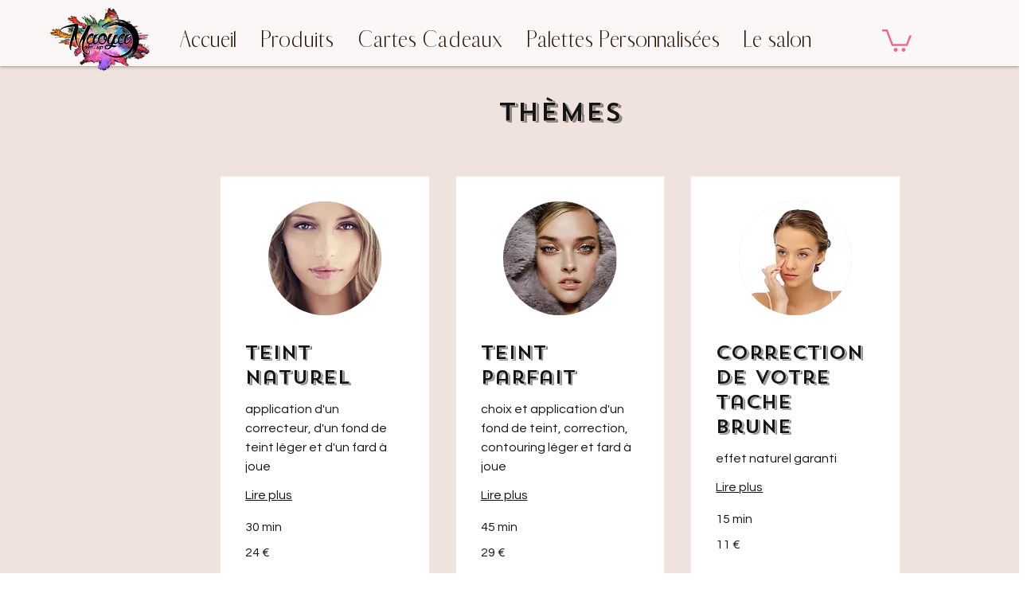

--- FILE ---
content_type: application/javascript
request_url: https://static.parastorage.com/services/bookings-service-list-widget/1.2096.0/BookOnlineViewerWidgetNoCss.bundle.min.js
body_size: 120284
content:
!function(e,t){"object"==typeof exports&&"object"==typeof module?module.exports=t(require("@wix/image-kit"),require("react"),require("react-dom"),require("lodash")):"function"==typeof define&&define.amd?define(["imageClientApi","react","reactDOM","lodash"],t):"object"==typeof exports?exports.BookOnlineViewerWidgetNoCss=t(require("@wix/image-kit"),require("react"),require("react-dom"),require("lodash")):e.BookOnlineViewerWidgetNoCss=t(e.__imageClientApi__,e.React,e.ReactDOM,e._)}("undefined"!=typeof self?self:this,((e,t,r,n)=>(()=>{var o={24:e=>{"use strict";e.exports=Function.prototype.apply},75:(e,t,r)=>{"use strict";var n=r(9997),o=r(1742),i=r(6757),s=r(1233);e.exports=function(e,t,r){if(!e||"object"!=typeof e&&"function"!=typeof e)throw new i("`obj` must be an object or a function`");if("string"!=typeof t&&"symbol"!=typeof t)throw new i("`property` must be a string or a symbol`");if(arguments.length>3&&"boolean"!=typeof arguments[3]&&null!==arguments[3])throw new i("`nonEnumerable`, if provided, must be a boolean or null");if(arguments.length>4&&"boolean"!=typeof arguments[4]&&null!==arguments[4])throw new i("`nonWritable`, if provided, must be a boolean or null");if(arguments.length>5&&"boolean"!=typeof arguments[5]&&null!==arguments[5])throw new i("`nonConfigurable`, if provided, must be a boolean or null");if(arguments.length>6&&"boolean"!=typeof arguments[6])throw new i("`loose`, if provided, must be a boolean");var a=arguments.length>3?arguments[3]:null,l=arguments.length>4?arguments[4]:null,c=arguments.length>5?arguments[5]:null,u=arguments.length>6&&arguments[6],d=!!s&&s(e,t);if(n)n(e,t,{configurable:null===c&&d?d.configurable:!c,enumerable:null===a&&d?d.enumerable:!a,value:r,writable:null===l&&d?d.writable:!l});else{if(!u&&(a||l||c))throw new o("This environment does not support defining a property as non-configurable, non-writable, or non-enumerable.");e[t]=r}}},121:(e,t,r)=>{"use strict";r.r(t),r.d(t,{classes:()=>o,cssStates:()=>c,keyframes:()=>i,layers:()=>s,namespace:()=>n,st:()=>d,stVars:()=>a,style:()=>u,vars:()=>l});var n="oRUc7uw",o={root:"sJY8YCr",circle:"sgh937Q"},i={rotate:"Spinner3076980392__rotate",dash:"Spinner3076980392__dash"},s={},a={},l={"wix-color-5":"--wix-color-5","wix-ui-tpa-spinner-path-color":"--wix-ui-tpa-spinner-path-color","wix-ui-tpa-spinner-diameter":"--wix-ui-tpa-spinner-diameter",diameter:"--Spinner3076980392-diameter"},c=r.stc.bind(null,n),u=r.sts.bind(null,n),d=u},155:e=>{"use strict";e.exports=EvalError},181:e=>{"use strict";var t=function(e){return e!=e};e.exports=function(e,r){return 0===e&&0===r?1/e==1/r:e===r||!(!t(e)||!t(r))}},216:(e,t,r)=>{"use strict";r.d(t,{r:()=>o});const n="data-",o=e=>{const t={};for(const r in e)e.hasOwnProperty(r)&&r.length>5&&r.startsWith(n)&&(t[r]=e[r]);return t}},261:(e,t,r)=>{"use strict";e.exports=r(4505)},295:(e,t,r)=>{"use strict";r.r(t),r.d(t,{classes:()=>o,cssStates:()=>c,keyframes:()=>i,layers:()=>s,namespace:()=>n,st:()=>d,stVars:()=>a,style:()=>u,vars:()=>l});var n="oHS1A9s",o={root:"sqW7Hgy",hasIcon:"sHhoN4Y",affixIcon:"sXlpy7H","prefix-icon":"st5_72q","suffix-icon":"sUKaOkA"},i={},s={},a={},l={"wix-color-38":"--wix-color-38","wix-color-41":"--wix-color-41","wix-color-44":"--wix-color-44","wix-color-39":"--wix-color-39","wix-color-42":"--wix-color-42","wix-color-45":"--wix-color-45","wix-color-40":"--wix-color-40","wix-color-43":"--wix-color-43","wix-color-46":"--wix-color-46","wix-color-47":"--wix-color-47","wix-color-50":"--wix-color-50","wix-color-53":"--wix-color-53","wix-color-48":"--wix-color-48","wix-color-51":"--wix-color-51","wix-color-54":"--wix-color-54","wix-color-49":"--wix-color-49","wix-color-52":"--wix-color-52","wix-color-55":"--wix-color-55","wix-color-5":"--wix-color-5","wix-color-1":"--wix-color-1","wix-color-29":"--wix-color-29","wix-ui-tpa-button-main-text-color":"--wix-ui-tpa-button-main-text-color","wix-ui-tpa-button-main-background-color":"--wix-ui-tpa-button-main-background-color","wix-ui-tpa-button-hover-background-color":"--wix-ui-tpa-button-hover-background-color","wix-ui-tpa-button-main-text-font":"--wix-ui-tpa-button-main-text-font","wix-ui-tpa-button-hover-text-font":"--wix-ui-tpa-button-hover-text-font","wix-ui-tpa-button-main-border-color":"--wix-ui-tpa-button-main-border-color","wix-ui-tpa-button-hover-border-color":"--wix-ui-tpa-button-hover-border-color","wix-ui-tpa-button-main-border-width":"--wix-ui-tpa-button-main-border-width","wix-ui-tpa-button-main-border-radius":"--wix-ui-tpa-button-main-border-radius","wix-ui-tpa-button-hover-text-color":"--wix-ui-tpa-button-hover-text-color","wix-ui-tpa-button-disabled-background-color":"--wix-ui-tpa-button-disabled-background-color","wix-ui-tpa-button-padding-inline-start":"--wix-ui-tpa-button-padding-inline-start","wix-ui-tpa-button-padding-inline-end":"--wix-ui-tpa-button-padding-inline-end","wix-ui-tpa-button-padding-block-start":"--wix-ui-tpa-button-padding-block-start","wix-ui-tpa-button-padding-block-end":"--wix-ui-tpa-button-padding-block-end","wix-ui-tpa-button-disabled-text-color":"--wix-ui-tpa-button-disabled-text-color","wix-ui-tpa-button-disabled-border-color":"--wix-ui-tpa-button-disabled-border-color","wix-ui-tpa-button-min-width":"--wix-ui-tpa-button-min-width","wix-ui-tpa-button-column-gap":"--wix-ui-tpa-button-column-gap","wix-ui-tpa-button-hover-text-font-text-decoration":"--wix-ui-tpa-button-hover-text-font-text-decoration"},c=r.stc.bind(null,n),u=r.sts.bind(null,n),d=u},299:(e,t,r)=>{"use strict";r.d(t,{h:()=>n});let n=function(e){return e.Premium="premium",e.ServicePreferences="servicePreferences",e}({})},335:(e,t,r)=>{"use strict";r.d(t,{J:()=>n});const n={"wst-button-primary-background-color":"wst-button-primary-background-color","wst-button-primary-border-left-color":"wst-button-primary-border-left-color","wst-button-primary-border-right-color":"wst-button-primary-border-right-color","wst-button-primary-border-top-color":"wst-button-primary-border-top-color","wst-button-primary-border-bottom-color":"wst-button-primary-border-bottom-color","wst-button-primary-color":"wst-button-primary-color","wst-button-primary-text-highlight":"wst-button-primary-text-highlight","wst-button-secondary-background-color":"wst-button-secondary-background-color","wst-button-secondary-border-left-color":"wst-button-secondary-border-left-color","wst-button-secondary-border-right-color":"wst-button-secondary-border-right-color","wst-button-secondary-border-top-color":"wst-button-secondary-border-top-color","wst-button-secondary-border-bottom-color":"wst-button-secondary-border-bottom-color","wst-button-secondary-color":"wst-button-secondary-color","wst-button-secondary-text-highlight":"wst-button-secondary-text-highlight","wst-button-tertiary-background-color":"wst-button-tertiary-background-color","wst-button-tertiary-border-left-color":"wst-button-tertiary-border-left-color","wst-button-tertiary-border-right-color":"wst-button-tertiary-border-right-color","wst-button-tertiary-border-top-color":"wst-button-tertiary-border-top-color","wst-button-tertiary-border-bottom-color":"wst-button-tertiary-border-bottom-color","wst-button-tertiary-color":"wst-button-tertiary-color","wst-button-tertiary-text-highlight":"wst-button-tertiary-text-highlight","wst-button-primary-font":"wst-button-primary-font","wst-button-primary-font-family":"wst-button-primary-font-family","wst-button-primary-font-size":"wst-button-primary-font-size","wst-button-primary-font-style":"wst-button-primary-font-style","wst-button-primary-font-weight":"wst-button-primary-font-weight","wst-button-primary-text-decoration":"wst-button-primary-text-decoration","wst-button-primary-text-transform":"wst-button-primary-text-transform","wst-button-primary-letter-spacing":"wst-button-primary-letter-spacing","wst-button-primary-line-height":"wst-button-primary-line-height","wst-button-primary-text-shadow":"wst-button-primary-text-shadow","wst-button-primary-box-shadow":"wst-button-primary-box-shadow","wst-button-primary-border-left-width":"wst-button-primary-border-left-width","wst-button-primary-border-right-width":"wst-button-primary-border-right-width","wst-button-primary-border-top-width":"wst-button-primary-border-top-width","wst-button-primary-border-bottom-width":"wst-button-primary-border-bottom-width","wst-button-primary-border-left-style":"wst-button-primary-border-left-style","wst-button-primary-border-right-style":"wst-button-primary-border-right-style","wst-button-primary-border-top-style":"wst-button-primary-border-top-style","wst-button-primary-border-bottom-style":"wst-button-primary-border-bottom-style","wst-button-primary-padding-bottom":"wst-button-primary-padding-bottom","wst-button-primary-padding-top":"wst-button-primary-padding-top","wst-button-primary-padding-left":"wst-button-primary-padding-left","wst-button-primary-padding-right":"wst-button-primary-padding-right","wst-button-primary-border-top-left-radius":"wst-button-primary-border-top-left-radius","wst-button-primary-border-top-right-radius":"wst-button-primary-border-top-right-radius","wst-button-primary-border-bottom-left-radius":"wst-button-primary-border-bottom-left-radius","wst-button-primary-border-bottom-right-radius":"wst-button-primary-border-bottom-right-radius","wst-button-primary-column-gap":"wst-button-primary-column-gap","wst-button-primary-row-gap":"wst-button-primary-row-gap","wst-button-primary-justify-content":"wst-button-primary-justify-content","wst-button-secondary-font":"wst-button-secondary-font","wst-button-secondary-font-family":"wst-button-secondary-font-family","wst-button-secondary-font-size":"wst-button-secondary-font-size","wst-button-secondary-font-style":"wst-button-secondary-font-style","wst-button-secondary-font-weight":"wst-button-secondary-font-weight","wst-button-secondary-text-decoration":"wst-button-secondary-text-decoration","wst-button-secondary-text-transform":"wst-button-secondary-text-transform","wst-button-secondary-letter-spacing":"wst-button-secondary-letter-spacing","wst-button-secondary-line-height":"wst-button-secondary-line-height","wst-button-secondary-text-shadow":"wst-button-secondary-text-shadow","wst-button-secondary-box-shadow":"wst-button-secondary-box-shadow","wst-button-secondary-border-left-width":"wst-button-secondary-border-left-width","wst-button-secondary-border-right-width":"wst-button-secondary-border-right-width","wst-button-secondary-border-top-width":"wst-button-secondary-border-top-width","wst-button-secondary-border-bottom-width":"wst-button-secondary-border-bottom-width","wst-button-secondary-border-left-style":"wst-button-secondary-border-left-style","wst-button-secondary-border-right-style":"wst-button-secondary-border-right-style","wst-button-secondary-border-top-style":"wst-button-secondary-border-top-style","wst-button-secondary-border-bottom-style":"wst-button-secondary-border-bottom-style","wst-button-secondary-padding-bottom":"wst-button-secondary-padding-bottom","wst-button-secondary-padding-top":"wst-button-secondary-padding-top","wst-button-secondary-padding-left":"wst-button-secondary-padding-left","wst-button-secondary-padding-right":"wst-button-secondary-padding-right","wst-button-secondary-border-top-left-radius":"wst-button-secondary-border-top-left-radius","wst-button-secondary-border-top-right-radius":"wst-button-secondary-border-top-right-radius","wst-button-secondary-border-bottom-left-radius":"wst-button-secondary-border-bottom-left-radius","wst-button-secondary-border-bottom-right-radius":"wst-button-secondary-border-bottom-right-radius","wst-button-secondary-column-gap":"wst-button-secondary-column-gap","wst-button-secondary-row-gap":"wst-button-secondary-row-gap","wst-button-secondary-justify-content":"wst-button-secondary-justify-content","wst-button-tertiary-font":"wst-button-tertiary-font","wst-button-tertiary-font-family":"wst-button-tertiary-font-family","wst-button-tertiary-font-size":"wst-button-tertiary-font-size","wst-button-tertiary-font-style":"wst-button-tertiary-font-style","wst-button-tertiary-font-weight":"wst-button-tertiary-font-weight","wst-button-tertiary-text-decoration":"wst-button-tertiary-text-decoration","wst-button-tertiary-text-transform":"wst-button-tertiary-text-transform","wst-button-tertiary-letter-spacing":"wst-button-tertiary-letter-spacing","wst-button-tertiary-line-height":"wst-button-tertiary-line-height","wst-button-tertiary-text-shadow":"wst-button-tertiary-text-shadow","wst-button-tertiary-box-shadow":"wst-button-tertiary-box-shadow","wst-button-tertiary-border-left-width":"wst-button-tertiary-border-left-width","wst-button-tertiary-border-right-width":"wst-button-tertiary-border-right-width","wst-button-tertiary-border-top-width":"wst-button-tertiary-border-top-width","wst-button-tertiary-border-bottom-width":"wst-button-tertiary-border-bottom-width","wst-button-tertiary-border-left-style":"wst-button-tertiary-border-left-style","wst-button-tertiary-border-right-style":"wst-button-tertiary-border-right-style","wst-button-tertiary-border-top-style":"wst-button-tertiary-border-top-style","wst-button-tertiary-border-bottom-style":"wst-button-tertiary-border-bottom-style","wst-button-tertiary-padding-bottom":"wst-button-tertiary-padding-bottom","wst-button-tertiary-padding-top":"wst-button-tertiary-padding-top","wst-button-tertiary-padding-left":"wst-button-tertiary-padding-left","wst-button-tertiary-padding-right":"wst-button-tertiary-padding-right","wst-button-tertiary-border-top-left-radius":"wst-button-tertiary-border-top-left-radius","wst-button-tertiary-border-top-right-radius":"wst-button-tertiary-border-top-right-radius","wst-button-tertiary-border-bottom-left-radius":"wst-button-tertiary-border-bottom-left-radius","wst-button-tertiary-border-bottom-right-radius":"wst-button-tertiary-border-bottom-right-radius","wst-button-tertiary-column-gap":"wst-button-tertiary-column-gap","wst-button-tertiary-row-gap":"wst-button-tertiary-row-gap","wst-button-tertiary-justify-content":"wst-button-tertiary-justify-content"}},345:e=>{"use strict";var t=function(){};e.exports=t},417:(e,t,r)=>{"use strict";r.d(t,{A:()=>i});var n=r(751);const o=({size:e,...t})=>n.createElement("svg",{viewBox:"0 0 24 24",fill:"currentColor",width:e||"24",height:e||"24",...t},n.createElement("path",{fillRule:"evenodd",d:"M19.2928932,3.99989322 L20,4.707 L12.7068932,11.9998932 L20,19.2928932 L19.2928932,20 L11.9998932,12.7068932 L4.707,20 L3.99989322,19.2928932 L11.2928932,11.9998932 L3.99989322,4.707 L4.707,3.99989322 L11.9998932,11.2928932 L19.2928932,3.99989322 Z"}));o.displayName="Close";var i=o},469:(e,t,r)=>{"use strict";var n=r(9691);e.exports=Function.prototype.bind||n},490:(e,t,r)=>{"use strict";r.r(t),r.d(t,{classes:()=>o,cssStates:()=>c,keyframes:()=>i,layers:()=>s,namespace:()=>n,st:()=>d,stVars:()=>a,style:()=>u,vars:()=>l});var n="o__3PMna3",o={root:"sczQg3M"},i={},s={},a={},l={},c=r.stc.bind(null,n),u=r.sts.bind(null,n),d=u},494:(e,t,r)=>{"use strict";r.d(t,{ap:()=>a,mu:()=>s});var n=r(751),o=r.n(n);const i=o().createContext({}),s=(i.Consumer,i.Provider),a=()=>o().useContext(i)},509:(e,t,r)=>{"use strict";r.r(t),r.d(t,{BusinessPropertyName:()=>p,WidgetName:()=>I.cW,canClientChangeTimezone:()=>N,filterNonBusinessLocations:()=>o.M3,formatDurationFromMinutes:()=>s.F,getBusinessDefaultTimezone:()=>S,getBusinessInfo:()=>m,getBusinessName:()=>E,getCountryCode:()=>v,getCustomProperties:()=>h,getDurationText:()=>s.E,getFormattedCurrency:()=>n.kq,getPaymentDescription:()=>n.pP,getPriceText:()=>n.bU,getPropertyValue:()=>g,getServiceCategoryId:()=>o.dx,getServiceCategoryName:()=>o.L5,getServiceCurrency:()=>o.BG,getServiceEarliestBookingInMinutes:()=>o.aZ,getServiceFixedCurrency:()=>o.Lq,getServiceFixedPrice:()=>o.jx,getServiceLatestBookingInMinutes:()=>o.AH,getServiceMaxParticipantsPerBooking:()=>o.Ex,getServicePrice:()=>o.X,getServicePricingPlanIds:()=>o.tr,getStaffVariantsFromAllVariants:()=>i.g4,getTimeZone:()=>b,getVariantType:()=>i.e6,groupServicesByCategories:()=>o.vf,isAppointmentService:()=>o.xA,isCalendarPage:()=>I.ac,isCalendarWidget:()=>I.pj,isClassService:()=>o.k6,isCourseService:()=>o.RP,isCustomVariant:()=>i.$8,isCustomerCannotChooseStaff:()=>T.dj,isCustomerMayChooseStaff:()=>T.zI,isCustomerMustChooseStaff:()=>T.T5,isDailyAgenda:()=>I.ok,isDurationVariant:()=>i.eX,isFeatureEnabled:()=>d,isLocationSelectionAfterSlot:()=>T.m1,isLocationSelectionBeforeSlot:()=>T.zY,isMultiServiceAppointment:()=>T.KX,isPropertyEnabled:()=>y,isServiceAutoAssignResourceAllowed:()=>o.oA,isServiceBookOnlineEnabled:()=>o.bC,isServiceConnectedToPricingPlan:()=>n.NJ,isServiceHasPricingPlanError:()=>n.NO,isServiceListPage:()=>I.pH,isServiceListWidget:()=>I.i8,isServiceOfferedAsPricingPlan:()=>n.CC,isServiceOfferedOnline:()=>o.AB,isServicePage:()=>I.bY,isServicePayable:()=>n.c0,isServicePendingApprovalFlow:()=>o.QJ,isServiceVariedPricing:()=>o.fZ,isServiceWithAddOns:()=>o.Ts,isServiceWithDynamicDuration:()=>o.f3,isServiceWithMultiBusinessLocations:()=>o.rh,isServiceWithMultiStaff:()=>o.Bg,isServiceWithVariedPrice:()=>o.Yo,isStaffMemberConnectedToService:()=>o.Ct,isStaffSelectionAfterSlot:()=>T.B4,isStaffSelectionBeforeSlot:()=>T.G7,isStaffVariant:()=>i.AI,isWeeklyTimetable:()=>I.R4,legacyToSettingsFeatures:()=>u,legacyToSettingsResponse:()=>O});var n=r(4320),o=r(3456),i=r(2065),s=r(882),a=r(7803);const l=e=>null==e?void 0:{enabled:!!e},c=e=>{var t;return e?{enabled:e.isApplied,quotaLimit:null==(t=e.limit)?void 0:t.toString()}:void 0},u=e=>({bookingsAppointments:l(null==e?void 0:e.applicableForIndividual),bookingsCourses:l(null==e?void 0:e.applicableForCourse),bookingsGroups:l(null==e?void 0:e.applicableForGroups),bookingsPayments:l(null==e?void 0:e.applicableForPayments),bookingsReminders:l(null==e?void 0:e.applicableForReminders),bookingsSmsReminders:l(null==e?void 0:e.applicableForSmsReminders),bookingsExternalCalendars:l(null==e?void 0:e.applicableForExternalCalendars),bookingsStaffLimit:c(null==e?void 0:e.bookingsStaffMembersLimit),bookingsServiceList:c(null==e?void 0:e.bookingsServicesLimit),anywhereRemoveBrand:l(null==e?void 0:e.applicableForAnywhereBrandRemoval),anywhereCustomizationWidget:l(null==e?void 0:e.applicableForAnywhereCustomizationWidget),bookingsVideoConferencing:l(null==e?void 0:e.applicableForBookingsVideoConferencing)}),d=e=>{var t;let{activeFeatures:r,service:n}=e;const o="bookingsAppointments"in r?r:u(r),i={[a.C0.APPOINTMENT]:"bookingsAppointments",[a.C0.COURSE]:"bookingsCourses",[a.C0.CLASS]:"bookingsGroups"}[n.type];return!i||!(null==(t=o[i])||!t.enabled)};let p=function(e){return e.CANCELLATION_POLICY="cancellationPolicy",e.DEFAULT_TIMEZONE="defaultTimezone",e.CLIENT_CAN_CHANGE_TIMEZONE="clientCanChangeTimezone",e.MULTI_SERVICES_APPOINTMENTS="isMultiServicesAppointmentsEnable",e.IS_CART_ENABLED="isCartEnabled",e}({});const f=e=>"infoView"in e,h=e=>{var t;return f(e)?e.customProperties||[]:(null==(t=e.businessProperties)?void 0:t.customProperties)||[]},m=e=>f(e)?e.infoView:e.info,g=(e,t)=>{var r;return null==(r=h(e).find((e=>e.propertyName===t)))?void 0:r.value},y=function(e,t,r){void 0===r&&(r=!1);const n=g(e,t);return n?"true"===n:r},v=e=>{var t;return null==(t=m(e))?void 0:t.countryCode},b=e=>{var t;return null==(t=m(e))?void 0:t.timeZone},E=e=>{var t;return null==(t=m(e))?void 0:t.name},S=e=>g(e,p.DEFAULT_TIMEZONE),N=e=>y(e,p.CLIENT_CAN_CHANGE_TIMEZONE,!0);var C=r(9061),A=r(8459);const w=e=>{const t=m(e),r=N(e);return{displayTimeZone:{basedOn:(g(e,p.DEFAULT_TIMEZONE)||A.Kt.BUSINESS)===A.Kt.BUSINESS?null==C.X5?void 0:C.X5.BUSINESS_TIME_ZONE:null==C.X5?void 0:C.X5.CUSTOMER_TIME_ZONE,customerCanChange:r},siteProperties:{locale:{languageCode:(null==t?void 0:t.language)??"",country:(null==t?void 0:t.countryCode)??""},language:(null==t?void 0:t.language)??"",timeZone:(null==t?void 0:t.timeZone)??"",email:(null==t?void 0:t.email)??"",phone:(null==t?void 0:t.phone)??"",paymentCurrency:(null==t?void 0:t.currency)??"",address:{googleFormattedAddress:(null==t?void 0:t.googleFormattedAddress)??""},businessName:(null==t?void 0:t.name)??""}}},O=e=>{const t=m(e),r=y(e,p.MULTI_SERVICES_APPOINTMENTS),n=y(e,p.IS_CART_ENABLED),o=h(e);return{bookingsSettings:{siteProperties:w(e).siteProperties,displayTimeZone:w(e).displayTimeZone,features:u(e.activeFeatures),extendedFields:{customProperties:[...(null==o?void 0:o.map((e=>({namespaces:{[e.propertyName??""]:e.value??""}}))))??[],{namespaces:{...null!=t&&t.businessType?{"business type":[null==t?void 0:t.businessType]}:{},...null!=t&&t.premiumInfo?{"premium info":[null==t?void 0:t.premiumInfo]}:{}}}]},cartCheckout:{enabled:n},multiServiceAppointments:{enabled:r}}}};var T=r(3840),I=r(2696)},593:e=>{"use strict";e.exports=Error},619:(e,t,r)=>{e.exports=r(6920)},714:(e,t,r)=>{"use strict";var n,o=r(7196),i=r(1233);try{n=[].__proto__===Array.prototype}catch(e){if(!e||"object"!=typeof e||!("code"in e)||"ERR_PROTO_ACCESS"!==e.code)throw e}var s=!!n&&i&&i(Object.prototype,"__proto__"),a=Object,l=a.getPrototypeOf;e.exports=s&&"function"==typeof s.get?o([s.get]):"function"==typeof l&&function(e){return l(null==e?e:a(e))}},743:(e,t,r)=>{"use strict";var n;r.d(t,{t:()=>n}),function(e){e.regular="regular",e.slim="slim"}(n||(n={}))},751:e=>{"use strict";e.exports=t},774:(e,t,r)=>{"use strict";t.__esModule=!0;var n=i(r(751)),o=i(r(5870));function i(e){return e&&e.__esModule?e:{default:e}}t.default=n.default.createContext||o.default,e.exports=t.default},788:(e,t,r)=>{var n=r(3735),o=r(5382),i=r(7331),s=r(6725),a=r(5219),l=r(9146),c=Date.prototype.getTime;function u(e,t,r){var f=r||{};return!!(f.strict?i(e,t):e===t)||(!e||!t||"object"!=typeof e&&"object"!=typeof t?f.strict?i(e,t):e==t:function(e,t,r){var i,f;if(typeof e!=typeof t)return!1;if(d(e)||d(t))return!1;if(e.prototype!==t.prototype)return!1;if(o(e)!==o(t))return!1;var h=s(e),m=s(t);if(h!==m)return!1;if(h||m)return e.source===t.source&&a(e)===a(t);if(l(e)&&l(t))return c.call(e)===c.call(t);var g=p(e),y=p(t);if(g!==y)return!1;if(g||y){if(e.length!==t.length)return!1;for(i=0;i<e.length;i++)if(e[i]!==t[i])return!1;return!0}if(typeof e!=typeof t)return!1;try{var v=n(e),b=n(t)}catch(e){return!1}if(v.length!==b.length)return!1;for(v.sort(),b.sort(),i=v.length-1;i>=0;i--)if(v[i]!=b[i])return!1;for(i=v.length-1;i>=0;i--)if(!u(e[f=v[i]],t[f],r))return!1;return!0}(e,t,f))}function d(e){return null==e}function p(e){return!(!e||"object"!=typeof e||"number"!=typeof e.length)&&("function"==typeof e.copy&&"function"==typeof e.slice&&!(e.length>0&&"number"!=typeof e[0]))}e.exports=u},802:e=>{"use strict";e.exports=Object},856:(e,t,r)=>{"use strict";var n=r(7183);function o(){}function i(){}i.resetWarningCache=o,e.exports=function(){function e(e,t,r,o,i,s){if(s!==n){var a=new Error("Calling PropTypes validators directly is not supported by the `prop-types` package. Use PropTypes.checkPropTypes() to call them. Read more at http://fb.me/use-check-prop-types");throw a.name="Invariant Violation",a}}function t(){return e}e.isRequired=e;var r={array:e,bigint:e,bool:e,func:e,number:e,object:e,string:e,symbol:e,any:e,arrayOf:t,element:e,elementType:e,instanceOf:t,node:e,objectOf:t,oneOf:t,oneOfType:t,shape:t,exact:t,checkPropTypes:i,resetWarningCache:o};return r.PropTypes=r,r}},882:(e,t,r)=>{"use strict";r.d(t,{E:()=>i,F:()=>s});var n=r(3456);const o=e=>{var t,r,n;let{durationFormatter:o,durationsMapperKeys:i,service:s,viewTimezone:a,dateRegionalSettingsLocale:l}=e;if(!(null!=s&&null!=(t=s.schedule)&&t.lastSessionEnd)||(null==s||null==(r=s.schedule)?void 0:r.lastSessionEnd)<new Date)return o(i.courseEndedText);const c=null==s||null==(n=s.schedule)||null==(n=n.firstSessionStart)?void 0:n.toUTCString();if(c){const e=new Date(c),t=(u=e,(new Date).getFullYear()===u.getFullYear()?{month:"short",day:"numeric",timeZone:a}:{year:"numeric",month:"short",day:"numeric",timeZone:a}),r=new Intl.DateTimeFormat(l,t).format(e);return(e=>{const t=new Date;return e.getTime()<t.getTime()})(e)?o(i.coursePassedText,{date:r,interpolation:{escapeValue:!1}}):o(i.courseInFutureText,{date:r,interpolation:{escapeValue:!1}})}var u;return""},i=e=>{var t,r,i,a;let{dateRegionalSettingsLocale:l,service:c,durationsMapperKeys:u,durationFormatter:d,viewTimezone:p,durationAria:f=!1,selectedVariant:h,selectedAddOns:m}=e;const g={hourUnit:u.hourUnit,minuteUnit:u.minuteUnit,durationFormatter:d,durationAria:f},y=(null==m?void 0:m.reduce(((e,t)=>e+(t.durationInMinutes||0)),0))||0,v=null==h||null==(t=h.choices)||null==(t=t[0])||null==(t=t.duration)?void 0:t.minutes;if(v)return s({...g,durationInMinutes:v+y});const b=null!=c&&null!=(r=c.schedule)&&null!=(r=r.availabilityConstraints)&&null!=(r=r.durations)&&r.length?[...new Set(null==c||null==(i=c.schedule)||null==(i=i.availabilityConstraints)||null==(i=i.durations)?void 0:i.map((e=>null==e?void 0:e.minutes)).sort(((e,t)=>e-t)))]:null==c||null==(a=c.schedule)||null==(a=a.availabilityConstraints)?void 0:a.sessionDurations,E=null==b?void 0:b[0],S=(null==b?void 0:b.some((e=>e!==E)))||!1;if((0,n.RP)(c))return o({dateRegionalSettingsLocale:l,service:c,viewTimezone:p,durationsMapperKeys:u,durationFormatter:d});if((0,n.xA)(c)){if(!b||b.length<1)return"";if(b.length>1){const e=s({...g,durationInMinutes:b[0]}),t=s({...g,durationInMinutes:b[b.length-1]});return d(u.durationRange,{min:e,max:t})}return s({...g,durationInMinutes:((null==b?void 0:b[0])||0)+y})}return S&&(0,n.k6)(c)?d(u.durationVaries):E?s({...g,durationInMinutes:E+y}):""},s=e=>{let{durationInMinutes:t,hourUnit:r,minuteUnit:n,durationFormatter:o,durationAria:i=!1}=e;const s=Math.floor(t/60),a=t%60;let l=o(r,{hours:s});i&&(l=1===s?l.slice(0,-1):l);const c=o(n,{minutes:a});return s?l+(a?` ${c}`:""):c}},921:(e,t,r)=>{"use strict";var n;r.d(t,{N:()=>n}),function(e){e.Number="Number",e.Boolean="Boolean",e.Font="Font",e.Color="Color",e.String="String"}(n||(n={}))},948:(e,t,r)=>{"use strict";function n(e){return e&&"object"==typeof e&&"default"in e?e.default:e}var o=n(r(751)),i=n(r(9817)),s=n(r(1414)),a=n(r(1567)),l=n(r(8473)),c=n(r(2396));function u(e,t){if(!e){var r=new Error("loadable: "+t);throw r.framesToPop=1,r.name="Invariant Violation",r}}function d(e){console.warn("loadable: "+e)}var p=o.createContext();function f(e){return e+"__LOADABLE_REQUIRED_CHUNKS__"}var h=Object.freeze({__proto__:null,getRequiredChunkKey:f,invariant:u,Context:p}),m={initialChunks:{}},g="PENDING",y="REJECTED";var v=function(e){return e};function b(e){var t=e.defaultResolveComponent,r=void 0===t?v:t,n=e.render,d=e.onLoad;function f(e,t){void 0===t&&(t={});var f=function(e){return"function"==typeof e?{requireAsync:e,resolve:function(){},chunkName:function(){}}:e}(e),h={};function v(e){return t.cacheKey?t.cacheKey(e):f.resolve?f.resolve(e):"static"}function b(e,n,o){var i=t.resolveComponent?t.resolveComponent(e,n):r(e);return c(o,i,{preload:!0}),i}var E,S,N=function(e){var t=v(e),r=h[t];return r&&r.status!==y||((r=f.requireAsync(e)).status=g,h[t]=r,r.then((function(){r.status="RESOLVED"}),(function(t){console.error("loadable-components: failed to asynchronously load component",{fileName:f.resolve(e),chunkName:f.chunkName(e),error:t?t.message:t}),r.status=y}))),r},C=function(e){function r(r){var n;return(n=e.call(this,r)||this).state={result:null,error:null,loading:!0,cacheKey:v(r)},u(!r.__chunkExtractor||f.requireSync,"SSR requires `@loadable/babel-plugin`, please install it"),r.__chunkExtractor?(!1===t.ssr||(f.requireAsync(r).catch((function(){return null})),n.loadSync(),r.__chunkExtractor.addChunk(f.chunkName(r))),a(n)):(!1!==t.ssr&&(f.isReady&&f.isReady(r)||f.chunkName&&m.initialChunks[f.chunkName(r)])&&n.loadSync(),n)}l(r,e),r.getDerivedStateFromProps=function(e,t){var r=v(e);return s({},t,{cacheKey:r,loading:t.loading||t.cacheKey!==r})};var o=r.prototype;return o.componentDidMount=function(){this.mounted=!0;var e=this.getCache();e&&e.status===y&&this.setCache(),this.state.loading&&this.loadAsync()},o.componentDidUpdate=function(e,t){t.cacheKey!==this.state.cacheKey&&this.loadAsync()},o.componentWillUnmount=function(){this.mounted=!1},o.safeSetState=function(e,t){this.mounted&&this.setState(e,t)},o.getCacheKey=function(){return v(this.props)},o.getCache=function(){return h[this.getCacheKey()]},o.setCache=function(e){void 0===e&&(e=void 0),h[this.getCacheKey()]=e},o.triggerOnLoad=function(){var e=this;d&&setTimeout((function(){d(e.state.result,e.props)}))},o.loadSync=function(){if(this.state.loading)try{var e=b(f.requireSync(this.props),this.props,w);this.state.result=e,this.state.loading=!1}catch(e){console.error("loadable-components: failed to synchronously load component, which expected to be available",{fileName:f.resolve(this.props),chunkName:f.chunkName(this.props),error:e?e.message:e}),this.state.error=e}},o.loadAsync=function(){var e=this,t=this.resolveAsync();return t.then((function(t){var r=b(t,e.props,w);e.safeSetState({result:r,loading:!1},(function(){return e.triggerOnLoad()}))})).catch((function(t){return e.safeSetState({error:t,loading:!1})})),t},o.resolveAsync=function(){var e=this.props,t=(e.__chunkExtractor,e.forwardedRef,i(e,["__chunkExtractor","forwardedRef"]));return N(t)},o.render=function(){var e=this.props,r=e.forwardedRef,o=e.fallback,a=(e.__chunkExtractor,i(e,["forwardedRef","fallback","__chunkExtractor"])),l=this.state,c=l.error,u=l.loading,d=l.result;if(t.suspense&&(this.getCache()||this.loadAsync()).status===g)throw this.loadAsync();if(c)throw c;var p=o||t.fallback||null;return u?p:n({fallback:p,result:d,options:t,props:s({},a,{ref:r})})},r}(o.Component),A=(S=function(e){return o.createElement(p.Consumer,null,(function(t){return o.createElement(E,Object.assign({__chunkExtractor:t},e))}))},(E=C).displayName&&(S.displayName=E.displayName+"WithChunkExtractor"),S),w=o.forwardRef((function(e,t){return o.createElement(A,Object.assign({forwardedRef:t},e))}));return w.displayName="Loadable",w.preload=function(e){w.load(e)},w.load=function(e){return N(e)},w}return{loadable:f,lazy:function(e,t){return f(e,s({},t,{suspense:!0}))}}}var E=b({defaultResolveComponent:function(e){return e.__esModule?e.default:e.default||e},render:function(e){var t=e.result,r=e.props;return o.createElement(t,r)}}),S=E.loadable,N=E.lazy,C=b({onLoad:function(e,t){e&&t.forwardedRef&&("function"==typeof t.forwardedRef?t.forwardedRef(e):t.forwardedRef.current=e)},render:function(e){var t=e.result,r=e.props;return r.children?r.children(t):null}}),A=C.loadable,w=C.lazy,O="undefined"!=typeof window;var T=S;T.lib=A;var I=N;I.lib=w,t.Ay=T,t.loadableReady=function(e,t){void 0===e&&(e=function(){});var r=void 0===t?{}:t,n=r.namespace,o=void 0===n?"":n,i=r.chunkLoadingGlobal,s=void 0===i?"__LOADABLE_LOADED_CHUNKS__":i;if(!O)return d("`loadableReady()` must be called in browser only"),e(),Promise.resolve();var a=null;if(O){var l=f(o),c=document.getElementById(l);if(c){a=JSON.parse(c.textContent);var u=document.getElementById(l+"_ext");if(!u)throw new Error("loadable-component: @loadable/server does not match @loadable/component");JSON.parse(u.textContent).namedChunks.forEach((function(e){m.initialChunks[e]=!0}))}}if(!a)return d("`loadableReady()` requires state, please use `getScriptTags` or `getScriptElements` server-side"),e(),Promise.resolve();var p=!1;return new Promise((function(e){window[s]=window[s]||[];var t=window[s],r=t.push.bind(t);function n(){a.every((function(e){return t.some((function(t){return t[0].indexOf(e)>-1}))}))&&(p||(p=!0,e()))}t.push=function(){r.apply(void 0,arguments),n()},n()})).then(e)}},981:e=>{"use strict";e.exports=Number.isNaN||function(e){return e!=e}},998:e=>{function t(r){return e.exports=t="function"==typeof Symbol&&"symbol"==typeof Symbol.iterator?function(e){return typeof e}:function(e){return e&&"function"==typeof Symbol&&e.constructor===Symbol&&e!==Symbol.prototype?"symbol":typeof e},e.exports.__esModule=!0,e.exports.default=e.exports,t(r)}e.exports=t,e.exports.__esModule=!0,e.exports.default=e.exports},1023:(e,t,r)=>{"use strict";var n;r.d(t,{I:()=>n}),function(e){e.primary="primary",e.secondary="secondary",e.link="link",e.primaryLink="primaryLink"}(n||(n={}))},1056:(e,t,r)=>{"use strict";var n,o,i,s,a;r.d(t,{Mp:()=>o,dk:()=>n,ez:()=>i,fO:()=>a,uN:()=>s}),function(e){e.basic="basic",e.primary="primary",e.secondary="secondary",e.basicSecondary="basicSecondary"}(n||(n={})),function(e){e.tiny="tiny",e.small="small",e.medium="medium",e.large="large"}(o||(o={})),function(e){e.prefix="prefix",e.suffix="suffix"}(i||(i={})),function(e){e.legacy="legacy",e.dynamicPaddings="dynamicPaddings",e.explicitPaddings="explicitPaddings"}(s||(s={})),function(e){e.colorChange="colorChange",e.underline="underline"}(a||(a={}))},1067:e=>{"use strict";e.exports=Object.getOwnPropertyDescriptor},1124:(e,t,r)=>{"use strict";r.d(t,{CV:()=>s,DA:()=>i,YZ:()=>a});r(6534);var n=r(3901);const o=[n.DH,n.GB,n.r_,n.Jd,n.nJ,n.l7,n.S_,n.$Z,n.QA,n.a5,n.u4,n.up],i=e=>o[e];let s="";const a=e=>{e&&(s=e)}},1148:(e,t,r)=>{var n=r(4518),o=r(1618),i=Object.hasOwnProperty,s=Object.create(null);for(var a in n)i.call(n,a)&&(s[n[a]]=a);var l=e.exports={to:{},get:{}};function c(e,t,r){return Math.min(Math.max(t,e),r)}function u(e){var t=Math.round(e).toString(16).toUpperCase();return t.length<2?"0"+t:t}l.get=function(e){var t,r;switch(e.substring(0,3).toLowerCase()){case"hsl":t=l.get.hsl(e),r="hsl";break;case"hwb":t=l.get.hwb(e),r="hwb";break;default:t=l.get.rgb(e),r="rgb"}return t?{model:r,value:t}:null},l.get.rgb=function(e){if(!e)return null;var t,r,o,s=[0,0,0,1];if(t=e.match(/^#([a-f0-9]{6})([a-f0-9]{2})?$/i)){for(o=t[2],t=t[1],r=0;r<3;r++){var a=2*r;s[r]=parseInt(t.slice(a,a+2),16)}o&&(s[3]=parseInt(o,16)/255)}else if(t=e.match(/^#([a-f0-9]{3,4})$/i)){for(o=(t=t[1])[3],r=0;r<3;r++)s[r]=parseInt(t[r]+t[r],16);o&&(s[3]=parseInt(o+o,16)/255)}else if(t=e.match(/^rgba?\(\s*([+-]?\d+)(?=[\s,])\s*(?:,\s*)?([+-]?\d+)(?=[\s,])\s*(?:,\s*)?([+-]?\d+)\s*(?:[,|\/]\s*([+-]?[\d\.]+)(%?)\s*)?\)$/)){for(r=0;r<3;r++)s[r]=parseInt(t[r+1],0);t[4]&&(t[5]?s[3]=.01*parseFloat(t[4]):s[3]=parseFloat(t[4]))}else{if(!(t=e.match(/^rgba?\(\s*([+-]?[\d\.]+)\%\s*,?\s*([+-]?[\d\.]+)\%\s*,?\s*([+-]?[\d\.]+)\%\s*(?:[,|\/]\s*([+-]?[\d\.]+)(%?)\s*)?\)$/)))return(t=e.match(/^(\w+)$/))?"transparent"===t[1]?[0,0,0,0]:i.call(n,t[1])?((s=n[t[1]])[3]=1,s):null:null;for(r=0;r<3;r++)s[r]=Math.round(2.55*parseFloat(t[r+1]));t[4]&&(t[5]?s[3]=.01*parseFloat(t[4]):s[3]=parseFloat(t[4]))}for(r=0;r<3;r++)s[r]=c(s[r],0,255);return s[3]=c(s[3],0,1),s},l.get.hsl=function(e){if(!e)return null;var t=e.match(/^hsla?\(\s*([+-]?(?:\d{0,3}\.)?\d+)(?:deg)?\s*,?\s*([+-]?[\d\.]+)%\s*,?\s*([+-]?[\d\.]+)%\s*(?:[,|\/]\s*([+-]?(?=\.\d|\d)(?:0|[1-9]\d*)?(?:\.\d*)?(?:[eE][+-]?\d+)?)\s*)?\)$/);if(t){var r=parseFloat(t[4]);return[(parseFloat(t[1])%360+360)%360,c(parseFloat(t[2]),0,100),c(parseFloat(t[3]),0,100),c(isNaN(r)?1:r,0,1)]}return null},l.get.hwb=function(e){if(!e)return null;var t=e.match(/^hwb\(\s*([+-]?\d{0,3}(?:\.\d+)?)(?:deg)?\s*,\s*([+-]?[\d\.]+)%\s*,\s*([+-]?[\d\.]+)%\s*(?:,\s*([+-]?(?=\.\d|\d)(?:0|[1-9]\d*)?(?:\.\d*)?(?:[eE][+-]?\d+)?)\s*)?\)$/);if(t){var r=parseFloat(t[4]);return[(parseFloat(t[1])%360+360)%360,c(parseFloat(t[2]),0,100),c(parseFloat(t[3]),0,100),c(isNaN(r)?1:r,0,1)]}return null},l.to.hex=function(){var e=o(arguments);return"#"+u(e[0])+u(e[1])+u(e[2])+(e[3]<1?u(Math.round(255*e[3])):"")},l.to.rgb=function(){var e=o(arguments);return e.length<4||1===e[3]?"rgb("+Math.round(e[0])+", "+Math.round(e[1])+", "+Math.round(e[2])+")":"rgba("+Math.round(e[0])+", "+Math.round(e[1])+", "+Math.round(e[2])+", "+e[3]+")"},l.to.rgb.percent=function(){var e=o(arguments),t=Math.round(e[0]/255*100),r=Math.round(e[1]/255*100),n=Math.round(e[2]/255*100);return e.length<4||1===e[3]?"rgb("+t+"%, "+r+"%, "+n+"%)":"rgba("+t+"%, "+r+"%, "+n+"%, "+e[3]+")"},l.to.hsl=function(){var e=o(arguments);return e.length<4||1===e[3]?"hsl("+e[0]+", "+e[1]+"%, "+e[2]+"%)":"hsla("+e[0]+", "+e[1]+"%, "+e[2]+"%, "+e[3]+")"},l.to.hwb=function(){var e=o(arguments),t="";return e.length>=4&&1!==e[3]&&(t=", "+e[3]),"hwb("+e[0]+", "+e[1]+"%, "+e[2]+"%"+t+")"},l.to.keyword=function(e){return s[e.slice(0,3)]}},1233:(e,t,r)=>{"use strict";var n=r(1067);if(n)try{n([],"length")}catch(e){n=null}e.exports=n},1322:(e,t,r)=>{"use strict";r.d(t,{gY:()=>n,kq:()=>o});const n=e=>({type:"static",preset:`var(--${e})`}),o=(e,t)=>({type:"static",preset:`var(--${e})`,opacity:t})},1358:e=>{"use strict";e.exports=Math.pow},1385:(e,t,r)=>{"use strict";var n;if(!Object.keys){var o=Object.prototype.hasOwnProperty,i=Object.prototype.toString,s=r(6199),a=Object.prototype.propertyIsEnumerable,l=!a.call({toString:null},"toString"),c=a.call((function(){}),"prototype"),u=["toString","toLocaleString","valueOf","hasOwnProperty","isPrototypeOf","propertyIsEnumerable","constructor"],d=function(e){var t=e.constructor;return t&&t.prototype===e},p={$applicationCache:!0,$console:!0,$external:!0,$frame:!0,$frameElement:!0,$frames:!0,$innerHeight:!0,$innerWidth:!0,$onmozfullscreenchange:!0,$onmozfullscreenerror:!0,$outerHeight:!0,$outerWidth:!0,$pageXOffset:!0,$pageYOffset:!0,$parent:!0,$scrollLeft:!0,$scrollTop:!0,$scrollX:!0,$scrollY:!0,$self:!0,$webkitIndexedDB:!0,$webkitStorageInfo:!0,$window:!0},f=function(){if("undefined"==typeof window)return!1;for(var e in window)try{if(!p["$"+e]&&o.call(window,e)&&null!==window[e]&&"object"==typeof window[e])try{d(window[e])}catch(e){return!0}}catch(e){return!0}return!1}();n=function(e){var t=null!==e&&"object"==typeof e,r="[object Function]"===i.call(e),n=s(e),a=t&&"[object String]"===i.call(e),p=[];if(!t&&!r&&!n)throw new TypeError("Object.keys called on a non-object");var h=c&&r;if(a&&e.length>0&&!o.call(e,0))for(var m=0;m<e.length;++m)p.push(String(m));if(n&&e.length>0)for(var g=0;g<e.length;++g)p.push(String(g));else for(var y in e)h&&"prototype"===y||!o.call(e,y)||p.push(String(y));if(l)for(var v=function(e){if("undefined"==typeof window||!f)return d(e);try{return d(e)}catch(e){return!1}}(e),b=0;b<u.length;++b)v&&"constructor"===u[b]||!o.call(e,u[b])||p.push(u[b]);return p}}e.exports=n},1414:e=>{function t(){return e.exports=t=Object.assign?Object.assign.bind():function(e){for(var t=1;t<arguments.length;t++){var r=arguments[t];for(var n in r)({}).hasOwnProperty.call(r,n)&&(e[n]=r[n])}return e},e.exports.__esModule=!0,e.exports.default=e.exports,t.apply(null,arguments)}e.exports=t,e.exports.__esModule=!0,e.exports.default=e.exports},1416:e=>{function t(r,n){return e.exports=t=Object.setPrototypeOf?Object.setPrototypeOf.bind():function(e,t){return e.__proto__=t,e},e.exports.__esModule=!0,e.exports.default=e.exports,t(r,n)}e.exports=t,e.exports.__esModule=!0,e.exports.default=e.exports},1461:(e,t,r)=>{"use strict";r.d(t,{B:()=>l});var n,o,i=r(751),s=r(3056),a=r(6607);!function(e){e.TextOnly="TextOnly",e.BackgroundAndBorder="BackgroundAndBorder"}(n||(n={})),function(e){e.Message="errormessagewrapper-message"}(o||(o={}));const l=({className:e,children:t,visible:r=!1,suffixText:l,"data-hook":c,messageId:u,message:d,errorAppearance:p=n.TextOnly,lang:f})=>{const h=()=>i.createElement("div",{id:u,className:a.classes.message,"data-hook":o.Message},i.createElement(s.A,{className:a.classes.icon,"aria-hidden":!0}),d);return i.createElement("div",{className:(0,a.st)(a.classes.root,{visible:r,errorAppearance:p},e),"data-hook":c,lang:f},t,r&&(l?i.createElement("div",{className:a.classes.messageWithSuffix},h(),l):h()))}},1530:e=>{"use strict";e.exports=Function.prototype.call},1533:(e,t)=>{"use strict";t.A=function(e,t,s){var a=e.displayName||e.name||"Wrapper",l=t.displayName||t.name||"WrappedComponent",c=s&&void 0!==s.hoistStatics?s.hoistStatics:i.hoistStatics,u=s&&void 0!==s.delegateTo?s.delegateTo:i.delegateTo;"function"==typeof s&&(u=s);if(c){Object.getOwnPropertyNames(t).filter((function(e){return!n[e]&&!o[e]})).forEach((function(r){e[r]&&console.warn("Static method "+r+" already exists in wrapper component "+a+", and won't be hoisted. Consider changing the name on "+l+"."),e[r]=t[r]}))}return Object.getOwnPropertyNames(t.prototype).filter((function(e){return!r[e]})).forEach((function(r){e.prototype[r]?console.warn("Method "+r+" already exists in wrapper component "+a+", and won't be hoisted. Consider changing the name on "+l+"."):e.prototype[r]=function(){for(var e,n=arguments.length,o=Array(n),i=0;i<n;i++)o[i]=arguments[i];return(e=t.prototype[r]).call.apply(e,[u.call(this,this)].concat(o))}})),e};var r={autobind:!0,childContextTypes:!0,componentDidMount:!0,componentDidUpdate:!0,componentWillMount:!0,componentWillReceiveProps:!0,componentWillUnmount:!0,componentWillUpdate:!0,contextTypes:!0,displayName:!0,forceUpdate:!0,getChildContext:!0,getDefaultProps:!0,getDOMNode:!0,getInitialState:!0,isMounted:!0,mixins:!0,propTypes:!0,render:!0,replaceProps:!0,replaceState:!0,setProps:!0,setState:!0,shouldComponentUpdate:!0,statics:!0,updateComponent:!0},n={childContextTypes:!0,contextTypes:!0,defaultProps:!0,displayName:!0,getDefaultProps:!0,mixins:!0,propTypes:!0,type:!0},o={name:!0,length:!0,prototype:!0,caller:!0,arguments:!0,arity:!0},i={delegateTo:function(e){return e.refs.child},hoistStatics:!0}},1567:e=>{e.exports=function(e){if(void 0===e)throw new ReferenceError("this hasn't been initialised - super() hasn't been called");return e},e.exports.__esModule=!0,e.exports.default=e.exports},1579:(e,t,r)=>{"use strict";r.d(t,{G:()=>o,h:()=>i});var n=r(5823);function o(e){return Object.keys(e).reduce((function(t,r){return t[r]=(0,n.Cl)((0,n.Cl)({},e[r]),{key:e[r].key||r}),t}),{})}var i=function(e,t){return(0,n.Cl)({key:e},t)}},1618:(e,t,r)=>{"use strict";var n=r(9346),o=Array.prototype.concat,i=Array.prototype.slice,s=e.exports=function(e){for(var t=[],r=0,s=e.length;r<s;r++){var a=e[r];n(a)?t=o.call(t,i.call(a)):t.push(a)}return t};s.wrap=function(e){return function(){return e(s(arguments))}}},1701:(e,t,r)=>{"use strict";var n=r(8187),o=r(9997),i=r(7196),s=r(4983);e.exports=function(e){var t=i(arguments),r=e.length-(arguments.length-1);return n(t,1+(r>0?r:0),!0)},o?o(e.exports,"apply",{value:s}):e.exports.apply=s},1742:e=>{"use strict";e.exports=SyntaxError},1748:(e,t,r)=>{"use strict";r.r(t),r.d(t,{classes:()=>o,cssStates:()=>c,keyframes:()=>i,layers:()=>s,namespace:()=>n,st:()=>d,stVars:()=>a,style:()=>u,vars:()=>l});var n="o__8p887d",o={root:"s__8tWBbs",wrapper:"sJUitSz",clickable:"svlqje2",image:"s__9oClTW",link:"sgCEcjn"},i={},s={},a={},l={serviceImageBackgroundColor:"--serviceImageBackgroundColor",serviceImageCornerRadius:"--serviceImageCornerRadius",serviceImagePadding:"--serviceImagePadding",borderWidth:"--borderWidth"},c=r.stc.bind(null,n),u=r.sts.bind(null,n),d=u},1749:(e,t,r)=>{"use strict";r.d(t,{Z:()=>d});var n,o,i=r(751),s=r(5530),a=r.n(s),l="o__7ja_Wg",c={root:"s__7kVV4s",container:"scQbOkP"},u=r.sts.bind(null,l);(function(e){e.CardRoot="card-root",e.CardContainer="card-container"})(n||(n={})),function(e){e.Stacked="data-stacked"}(o||(o={}));class d extends i.Component{getDataAttributes(){const{stacked:e}=this.props;return{[o.Stacked]:e}}render(){const{stacked:e,children:t,className:r}=this.props;return i.createElement("section",{"data-hook":this.props["data-hook"],className:u(c.root,{stacked:e},r),...this.getDataAttributes()},t)}}d.displayName="Card",d.defaultProps={stacked:!1},d.Container=e=>{const{className:t,children:r,minWidth:o}=e;return i.createElement("div",{style:{flexBasis:o},className:a()(c.container,c.overrideStyleParams,t),"data-hook":e["data-hook"]||n.CardContainer},r)}},1793:(e,t,r)=>{"use strict";r.d(t,{l:()=>p});var n=r(751);const o="close-btn";var i=r(9528),s=r(9946),a=r(6783),l=r(417),c="oJVexYu",u={root:"sjhIb6X",focusRing:"sKQc2HI",contentWrapper:"sDEbrl8",closeButtonWrapper:"sKm6AcT",dialogContent:"skozeXp",outerContentWrapper:"sUL5b9C","skin-fixed":"sRFIaNh",closeIconButton:"sj7I7DC","skin-wired":"sexcH3K"},d=r.sts.bind(null,c);class p extends n.Component{render(){const{className:e,isOpen:t,manualFocus:r,closeButtonRef:c,onClose:p,children:f,contentClassName:h,childrenWrapperClassName:m,"aria-label":g,"aria-labelledby":y,"aria-describedby":v,closeButtonAriaLabel:b,closeButtonAriaLabelledby:E,wiredToSiteColors:S,notFullscreenOnMobile:N,appendToBody:C,forceBWTheme:A}=this.props;return n.createElement(i.UR,null,(({mobile:i,rtl:w})=>{const O=d(u.root,{mobile:i,rtl:w,wired:S,notFullscreenMobile:i&&N},u["skin-"+(S?"wired":"fixed")],e);return n.createElement("div",{className:C?void 0:O,"data-hook":this.props["data-hook"],"data-mobile":i},n.createElement(s.a,{isOpen:t,focusTrap:!r,onRequestClose:p,forceBWTheme:A&&!S,appendToBody:C,className:C?O:void 0},n.createElement("div",{className:d(u.outerContentWrapper,{appendToBody:C})},n.createElement("div",{className:`${u.contentWrapper} ${h||""}`,role:"dialog","aria-modal":"true","aria-label":g,"aria-labelledby":y,"aria-describedby":v},n.createElement("div",{className:u.closeButtonWrapper},n.createElement(a.K,{className:u.closeIconButton,"data-hook":o,"aria-label":b,"aria-labelledby":E,innerRef:c,onClick:p,icon:n.createElement(l.A,null)})),n.createElement("div",{className:`${u.dialogContent} ${m||""}`},f)))))}))}}p.displayName="Dialog",p.defaultProps={isOpen:!1,manualFocus:!1,notFullscreenOnMobile:!1}},1839:(e,t,r)=>{"use strict";r.d(t,{NY:()=>i,ro:()=>s});var n=r(5823),o=r(3713);function i(e,t){if(void 0===t&&(t={}),!t[e])return null;var r=t[e];return{size:parseInt(r.size,10),family:r.fontFamily,preset:e,style:{bold:(0,o.S)(r.weight),italic:"italic"===r.style,underline:!1},fontStyleParam:!1,weight:r.weight}}var s=function(e,t){return void 0===t&&(t={}),function(r){var o=r.textPresets,s=function(e){e.style&&"bold"in e.style&&(e.weight=e.style.bold?"bold":"normal");return e}(t);return(0,n.Cl)((0,n.Cl)({},function(e){return i(e.name,e.textPresets)}({name:e,textPresets:o})),s)}}},1914:(e,t,r)=>{"use strict";t.__esModule=!0,t.shouldOpenPreferencesModal=void 0;var n=r(509),o=r(5165);t.shouldOpenPreferencesModal=({service:e,bookingsSettings:t,isDummyService:r,widgetContext:i,queryParams:s})=>{if(r||!(0,n.isAppointmentService)(e)||null!=i&&i.isEditorMode||null!=i&&i.isRescheduleFlow||(0,n.isCalendarWidget)(null==i?void 0:i.widgetName))return!1;const a=!(0,o.getResourceFromUrl)(s)&&((0,n.isCustomerMayChooseStaff)(t)||(0,n.isCustomerMustChooseStaff)(t)),l=(0,n.isServiceWithMultiStaff)(e)&&(0,n.isStaffSelectionBeforeSlot)(t)&&a,c=(0,n.isServiceWithMultiBusinessLocations)(e)&&(0,n.isLocationSelectionBeforeSlot)(t)&&!(0,o.getLocationFromUrl)(s);return(0,n.isMultiServiceAppointment)(t)||(0,n.isServiceWithDynamicDuration)(e)||(0,n.isServiceWithAddOns)(e)||l||c}},1997:(e,t,r)=>{"use strict";r.d(t,{I:()=>s});var n=r(751),o=r.n(n),i=r(6270),s=function(){return o().useContext(i.si)}},2036:(e,t,r)=>{"use strict";r.d(t,{bj:()=>p,zs:()=>d});var n=r(7790);const o=["color","Color"],i=["font","Font"],s=e=>{const t=e.split(/-|_/g).map((e=>(e=>e[0].toUpperCase()+e.slice(1))(e)));return t.join("")},a=e=>Object.fromEntries(e.map((e=>[s(e),e]))),l=Object.keys(n.G),c=l.filter((e=>o.some((t=>e.includes(t))))),u=l.filter((e=>i.some((t=>e.includes(t))))),d=a(c),p=a(u);a(l)},2050:(e,t,r)=>{"use strict";function n(e,t){return n=Object.setPrototypeOf?Object.setPrototypeOf.bind():function(e,t){return e.__proto__=t,e},n(e,t)}r.d(t,{A:()=>n})},2065:(e,t,r)=>{"use strict";var n,o,i,s,a,l;r.d(t,{g4:()=>f,e6:()=>c,$8:()=>d,eX:()=>p,AI:()=>u}),function(e){e.UNKNOWN="UNKNOWN",e.CUSTOM="CUSTOM",e.STAFF_MEMBER="STAFF_MEMBER",e.DURATION="DURATION"}(n||(n={})),function(e){e.ASC="ASC",e.DESC="DESC"}(o||(o={})),function(e){e.BEFORE="BEFORE",e.AFTER="AFTER",e.REPLACE="REPLACE"}(i||(i={})),function(e){e.MONDAY="MONDAY",e.TUESDAY="TUESDAY",e.WEDNESDAY="WEDNESDAY",e.THURSDAY="THURSDAY",e.FRIDAY="FRIDAY",e.SATURDAY="SATURDAY",e.SUNDAY="SUNDAY"}(s||(s={})),function(e){e.QUERY_PARAM="QUERY_PARAM",e.SUBDOMAIN="SUBDOMAIN",e.SUBDIRECTORY="SUBDIRECTORY"}(a||(a={})),function(e){e.UNKNOWN="UNKNOWN",e.ANONYMOUS_VISITOR="ANONYMOUS_VISITOR",e.MEMBER="MEMBER",e.WIX_USER="WIX_USER",e.APP="APP"}(l||(l={}));const c=e=>{var t;return null==e||null==(t=e.options)||null==(t=t.values)||null==(t=t[0])?void 0:t.type},u=e=>c(e)===n.STAFF_MEMBER,d=e=>c(e)===n.CUSTOM,p=e=>c(e)===n.DURATION,f=(e,t)=>{var r,n;if(!e||(null==t?void 0:t.serviceId)!==e.id)return;const o={},i=null==t||null==(r=t.options)||null==(r=r.values)||null==(r=r[0])?void 0:r.id;return i&&u(t)?(null==t||null==(n=t.variants)||null==(n=n.values)||n.forEach((e=>{var t;null==(t=e.choices)||t.forEach((t=>{t.optionId===i&&(o[t.staffMemberId]=e.price)}))})),{variants:o}):void 0}},2155:(e,t,r)=>{"use strict";r.d(t,{p:()=>n,s:()=>o});let n=function(e){return e.UNKNOWN_DataType="UNKNOWN_DataType",e.text="text",e.textEnum="textEnum",e.number="number",e.booleanValue="booleanValue",e.a11y="a11y",e.link="link",e.image="image",e.video="video",e.vectorArt="vectorArt",e.audio="audio",e.schema="schema",e.localDate="localDate",e.localTime="localTime",e.localDateTime="localDateTime",e.webUrl="webUrl",e.email="email",e.phone="phone",e.hostname="hostname",e.regex="regex",e.guid="guid",e.richText="richText",e.container="container",e.arrayItems="arrayItems",e.direction="direction",e}({}),o=function(e){return e.UNKNOWN_CssPropertyType="UNKNOWN_CssPropertyType",e.booleanValue="booleanValue",e.stringEnum="stringEnum",e.numberEnum="numberEnum",e.legacyFontStyleParamEnum="legacyFontStyleParamEnum",e.customEnum="customEnum",e.number="number",e.background="background",e.backgroundSize="backgroundSize",e.backgroundColor="backgroundColor",e.backgroundImage="backgroundImage",e.backgroundClip="backgroundClip",e.backgroundOrigin="backgroundOrigin",e.backgroundPosition="backgroundPosition",e.backgroundRepeat="backgroundRepeat",e.backgroundAttachment="backgroundAttachment",e.margin="margin",e.marginTop="marginTop",e.marginRight="marginRight",e.marginBottom="marginBottom",e.marginLeft="marginLeft",e.marginInlineStart="marginInlineStart",e.marginInlineEnd="marginInlineEnd",e.padding="padding",e.paddingTop="paddingTop",e.paddingRight="paddingRight",e.paddingBottom="paddingBottom",e.paddingLeft="paddingLeft",e.paddingInlineStart="paddingInlineStart",e.paddingInlineEnd="paddingInlineEnd",e.border="border",e.borderWidth="borderWidth",e.borderStyle="borderStyle",e.borderColor="borderColor",e.borderTop="borderTop",e.borderTopColor="borderTopColor",e.borderTopWidth="borderTopWidth",e.borderTopStyle="borderTopStyle",e.borderRight="borderRight",e.borderRightColor="borderRightColor",e.borderRightWidth="borderRightWidth",e.borderRightStyle="borderRightStyle",e.borderBottom="borderBottom",e.borderBottomColor="borderBottomColor",e.borderBottomWidth="borderBottomWidth",e.borderBottomStyle="borderBottomStyle",e.borderLeft="borderLeft",e.borderLeftColor="borderLeftColor",e.borderLeftWidth="borderLeftWidth",e.borderLeftStyle="borderLeftStyle",e.borderInlineStart="borderInlineStart",e.borderInlineStartColor="borderInlineStartColor",e.borderInlineStartWidth="borderInlineStartWidth",e.borderInlineStartStyle="borderInlineStartStyle",e.borderInlineEnd="borderInlineEnd",e.borderInlineEndColor="borderInlineEndColor",e.borderInlineEndWidth="borderInlineEndWidth",e.borderInlineEndStyle="borderInlineEndStyle",e.borderRadius="borderRadius",e.borderTopLeftRadius="borderTopLeftRadius",e.borderTopRightRadius="borderTopRightRadius",e.borderBottomRightRadius="borderBottomRightRadius",e.borderBottomLeftRadius="borderBottomLeftRadius",e.borderStartStartRadius="borderStartStartRadius",e.borderStartEndRadius="borderStartEndRadius",e.borderEndStartRadius="borderEndStartRadius",e.borderEndEndRadius="borderEndEndRadius",e.font="font",e.fontFamily="fontFamily",e.fontSize="fontSize",e.fontStretch="fontStretch",e.fontStyle="fontStyle",e.fontVariant="fontVariant",e.fontWeight="fontWeight",e.lineHeight="lineHeight",e.color="color",e.letterSpacing="letterSpacing",e.textAlign="textAlign",e.textTransform="textTransform",e.textShadow="textShadow",e.textDecoration="textDecoration",e.textDecorationColor="textDecorationColor",e.textDecorationLine="textDecorationLine",e.textDecorationStyle="textDecorationStyle",e.textDecorationThickness="textDecorationThickness",e.boxShadow="boxShadow",e.opacity="opacity",e.overflow="overflow",e.alignSelf="alignSelf",e.justifyContent="justifyContent",e.alignItems="alignItems",e.flexDirection="flexDirection",e.gap="gap",e.height="height",e.width="width",e.filter="filter",e.backdropFilter="backdropFilter",e.objectFit="objectFit",e.objectPosition="objectPosition",e.mixBlendMode="mixBlendMode",e.isolation="isolation",e}({})},2170:(e,t,r)=>{"use strict";var n=r(802);e.exports=n.getPrototypeOf||null},2311:(e,t,r)=>{"use strict";r.d(t,{y:()=>s});var n=r(751),o=r(743),i=r(121);class s extends n.Component{render(){const{className:e,type:t,diameter:r,isCentered:s,isStatic:a,"aria-label":l}=this.props;return n.createElement("svg",{viewBox:"0 0 50 50","aria-label":l,className:(0,i.st)(i.classes.root,{centered:!!s,static:!!a},e),style:r?{width:`${r}px`,height:`${r}px`,top:s?`calc(50% - ${r/2}px)`:"auto",left:s?`calc(50% - ${r/2}px)`:"auto"}:{},"data-hook":this.props["data-hook"]},n.createElement("circle",{cx:"25",cy:"25",r:"20",fill:"none",strokeWidth:t===o.t.regular?4:1,className:i.classes.circle}))}}s.displayName="Spinner",s.defaultProps={type:o.t.regular,isCentered:!1,isStatic:!1}},2364:(e,t)=>{"use strict";t.__esModule=!0,t.ServicesPreferencesModalStep=t.FormatterKey=t.AsyncComponentDataStatus=void 0;t.AsyncComponentDataStatus=function(e){return e.LOADING="loading",e.ERROR="error",e.IDLE="idle",e}({}),t.FormatterKey=function(e){return e.DELETE_SERVICE_BUTTON_ARIA_LABEL="DELETE_SERVICE_BUTTON_ARIA_LABEL",e.DELETE_SERVICE_BUTTON_TEXT="DELETE_SERVICE_BUTTON_TEXT",e.EDIT_SERVICE_BUTTON_ARIA_LABEL="EDIT_SERVICE_BUTTON_ARIA_LABEL",e.EDIT_SERVICE_BUTTON_TEXT="EDIT_SERVICE_BUTTON_TEXT",e.HOUR_UNIT="HOUR_UNIT",e.MINUTE_UNIT="MINUTE_UNIT",e.NEXT_BUTTON="NEXT_BUTTON",e.BACK_BUTTON="BACK_BUTTON",e.SUBMIT_BUTTON="SUBMIT_BUTTON",e.SAVE_BUTTON="SAVE_BUTTON",e.SELECT_STAFF_LABEL="SELECT_STAFF_LABEL",e.SELECT_LOCATION_LABEL="SELECT_LOCATION_LABEL",e.ADD_ANOTHER_SERVICE_BUTTON="ADD_ANOTHER_SERVICE_BUTTON",e.ADD_ANOTHER_SERVICE_DESCRIPTION="ADD_ANOTHER_SERVICE_DESCRIPTION",e.PRICE_RANGE="PRICE_RANGE",e.NUMBER_OF_SERVICES="NUMBER_OF_SERVICES",e.SELECTED_STAFF="SELECTED_STAFF",e.CONFIRMATION_STEP_TITLE="CONFIRMATION_STEP_TITLE",e.CONFIRMATION_STEP_TEXT="CONFIRMATION_STEP_TEXT",e.CONFIRMATION_STEP_LEAVE_BUTTON="CONFIRMATION_STEP_LEAVE_BUTTON",e.CONFIRMATION_STEP_STAY_BUTTON="CONFIRMATION_STEP_STAY_BUTTON",e.LOADING_TEXT="SELECT_STAFF_PLACEHOLDER",e.SELECT_ANY_STAFF="SELECT_ANY_STAFF",e.SELECT_ANY_STAFF_SUBTITLE="SELECT_ANY_STAFF_SUBTITLE",e.SUMMARY_ANY_STAFF="SUMMARY_ANY_STAFF",e.SELECT_CUSTOM_PREFERENCE_PLACEHOLDER="SELECT_CUSTOM_PREFERENCE_PLACEHOLDER",e.SELECT_CUSTOM_PREFERENCE_ERROR="SELECT_CUSTOM_PREFERENCE_ERROR",e.SERVICE_PREFERENCES="SERVICE_PREFERENCES",e.CLOSE_MODAL_BUTTON_ARIA_LABEL="CLOSE_MODAL_BUTTON_ARIA_LABEL",e.CLOSE_CONFIRMATION_MODAL_BUTTON_ARIA_LABEL="CLOSE_CONFIRMATION_MODAL_BUTTON_ARIA_LABEL",e.SERVICE_PREFERENCES_TITLE="SERVICE_PREFERENCES_TITLE",e.ERROR_FETCHING_DATA="ERROR_FETCHING_DATA",e.PREFERENCES_STEP_TITLE="PREFERENCES_STEP_TITLE",e.BASKET_STEP_TITLE="BASKET_STEP_TITLE",e.SERVICE_SELECTION_STEP_TITLE="SERVICE_SELECTION_STEP_TITLE",e.LOCATION_STEP_TITLE="LOCATION_STEP_TITLE",e.STAFF_MEMBER_STEP_TITLE="STAFF_MEMBER_STEP_TITLE",e.PAYMENT_PRICING_PLAN_DESCRIPTION="PAYMENT_PRICING_PLAN_DESCRIPTION",e.CAPITALIZED_PAYMENT_PRICING_PLAN_DESCRIPTION="CAPITALIZED_PAYMENT_PRICING_PLAN_DESCRIPTION",e.PAYMENTS_SEPARATOR="PAYMENTS_SEPARATOR",e.SEARCH_PLACEHOLDER="SEARCH_PLACEHOLDER",e.NO_SEARCH_RESULTS_TITLE="NO_SEARCH_RESULTS_TITLE",e.NO_SEARCH_RESULTS_SUBTITLE="NO_SEARCH_RESULTS_SUBTITLE",e.DEFAULT_DURATION_LABEL="DEFAULT_DURATION_LABEL",e.DURATION_RANGE="DURATION_RANGE",e.SELECT_UP_TO_X_ITEMS="SELECT_UP_TO_X_ITEMS",e.ADDON_DURATION_MIN="ADDON_DURATION_MIN",e.ADD_ONS_SECTION_TITLE="ADD_ONS_SECTION_TITLE",e.SELECT_ADD_ONS_TITLE="SELECT_ADD_ONS_TITLE",e.SELECT_VARIANT_TITLE="SELECT_VARIANT_TITLE",e.DURATION="DURATION",e.ADD_ONS_COUNT="ADD_ONS_COUNT",e.PREFERENCES_SECTION_TITLE="PREFERENCES_SECTION_TITLE",e.WITH_STAFF_PREFIX="WITH_STAFF_PREFIX",e.DISCOUNT_CALCULATED_AT_CHECKOUT="DISCOUNT_CALCULATED_AT_CHECKOUT",e}({}),t.ServicesPreferencesModalStep=function(e){return e.LOCATION="LOCATION",e.STAFF_MEMBER="STAFF_MEMBER",e.EDIT_STAFF_MEMBER="EDIT_STAFF_MEMBER",e.PREFERENCES="PREFERENCES",e.BASKET="BASKET",e.CALENDAR="CALENDAR",e.SERVICE_SELECTION="SERVICE_SELECTION",e.UNKNOWN="UNKNOWN",e.DYNAMIC_PREFERENCES="DYNAMIC_PREFERENCES",e.ADD_ONS="ADD_ONS",e.DYNAMIC_AND_ADD_ONS="DYNAMIC_AND_ADD_ONS",e}({})},2396:(e,t,r)=>{"use strict";var n=r(261),o={childContextTypes:!0,contextType:!0,contextTypes:!0,defaultProps:!0,displayName:!0,getDefaultProps:!0,getDerivedStateFromError:!0,getDerivedStateFromProps:!0,mixins:!0,propTypes:!0,type:!0},i={name:!0,length:!0,prototype:!0,caller:!0,callee:!0,arguments:!0,arity:!0},s={$$typeof:!0,compare:!0,defaultProps:!0,displayName:!0,propTypes:!0,type:!0},a={};function l(e){return n.isMemo(e)?s:a[e.$$typeof]||o}a[n.ForwardRef]={$$typeof:!0,render:!0,defaultProps:!0,displayName:!0,propTypes:!0},a[n.Memo]=s;var c=Object.defineProperty,u=Object.getOwnPropertyNames,d=Object.getOwnPropertySymbols,p=Object.getOwnPropertyDescriptor,f=Object.getPrototypeOf,h=Object.prototype;e.exports=function e(t,r,n){if("string"!=typeof r){if(h){var o=f(r);o&&o!==h&&e(t,o,n)}var s=u(r);d&&(s=s.concat(d(r)));for(var a=l(t),m=l(r),g=0;g<s.length;++g){var y=s[g];if(!(i[y]||n&&n[y]||m&&m[y]||a&&a[y])){var v=p(r,y);try{c(t,y,v)}catch(e){}}}}return t}},2561:(e,t,r)=>{"use strict";function n(e,t){if(!(e instanceof t))throw new TypeError("Cannot call a class as a function")}r.d(t,{A:()=>n})},2659:(e,t,r)=>{"use strict";r.r(t),r.d(t,{default:()=>dd});var n=r(751),o=r.n(n);const i=new Map,s=e=>{const t=(r=e,Object.keys(r).filter((e=>void 0!==r[e])).sort().map((e=>`${e}=${r[e]}`)).join("&"));var r;if(i.has(t))return i.get(t);const n=(({language:e,country:t,...r})=>{if(void 0===Intl?.NumberFormat)throw new Error("Intl.NumberFormat is not available.");const n=(e=>e.split("-")[0])(e),o=t?`${n}-${t}`:e;return Intl.NumberFormat(o,{style:"currency",...r})})(e);return i.set(t,n),n};s.cache=i;const a={AC:"%N%n%O%n%A%n%C%n%Z",AD:"%N%n%O%n%A%n%Z %C",AE:"%N%n%O%n%A%n%S",AF:"%N%n%O%n%A%n%C%n%Z",AI:"%N%n%O%n%A%n%C%n%Z",AL:"%N%n%O%n%A%n%Z%n%C",AM:"%N%n%O%n%A%n%Z%n%C%n%S",AR:"%N%n%O%n%A%n%Z %C%n%S",AS:"%N%n%O%n%A%n%C %S %Z",AT:"%O%n%N%n%A%n%Z %C",AU:"%O%n%N%n%A%n%C %S %Z",AX:"%O%n%N%n%A%n%Z %C%n\xc5LAND",AZ:"%N%n%O%n%A%nAZ %Z %C",BA:"%N%n%O%n%A%n%Z %C",BB:"%N%n%O%n%A%n%C, %S %Z",BD:"%N%n%O%n%A%n%C - %Z",BE:"%O%n%N%n%A%n%Z %C",BF:"%N%n%O%n%A%n%C %X",BG:"%N%n%O%n%A%n%Z %C",BH:"%N%n%O%n%A%n%C %Z",BL:"%O%n%N%n%A%n%Z %C %X",BM:"%N%n%O%n%A%n%C %Z",BN:"%N%n%O%n%A%n%C %Z",BR:"%O%n%N%n%A%n%D%n%C-%S%n%Z",BS:"%N%n%O%n%A%n%C, %S",BT:"%N%n%O%n%A%n%C %Z",BY:"%O%n%N%n%A%n%Z, %C%n%S",CA:"%N%n%O%n%A%n%C %S %Z",CC:"%O%n%N%n%A%n%C %S %Z",CH:"%O%n%N%n%A%n%Z %C",CI:"%N%n%O%n%X %A %C %X",CL:"%N%n%O%n%A%n%Z %C%n%S",CN:"%Z%n%S%C%D%n%A%n%O%n%N",CO:"%N%n%O%n%A%n%D%n%C, %S, %Z",CR:"%N%n%O%n%A%n%S, %C%n%Z",CU:"%N%n%O%n%A%n%C %S%n%Z",CV:"%N%n%O%n%A%n%Z %C%n%S",CX:"%O%n%N%n%A%n%C %S %Z",CY:"%N%n%O%n%A%n%Z %C",CZ:"%N%n%O%n%A%n%Z %C",DE:"%N%n%O%n%A%n%Z %C",DK:"%N%n%O%n%A%n%Z %C",DO:"%N%n%O%n%A%n%Z %C",DZ:"%N%n%O%n%A%n%Z %C",EC:"%N%n%O%n%A%n%Z%n%C",EE:"%N%n%O%n%A%n%Z %C %S",EG:"%N%n%O%n%A%n%C%n%S%n%Z",EH:"%N%n%O%n%A%n%Z %C",ES:"%N%n%O%n%A%n%Z %C %S",ET:"%N%n%O%n%A%n%Z %C",FI:"%O%n%N%n%A%n%Z %C",FK:"%N%n%O%n%A%n%C%n%Z",FM:"%N%n%O%n%A%n%C %S %Z",FO:"%N%n%O%n%A%nFO%Z %C",FR:"%O%n%N%n%A%n%Z %C",GB:"%N%n%O%n%A%n%C%n%Z",GE:"%N%n%O%n%A%n%Z %C",GF:"%O%n%N%n%A%n%Z %C %X",GG:"%N%n%O%n%A%n%C%nGUERNSEY%n%Z",GI:"%N%n%O%n%A%nGIBRALTAR%n%Z",GL:"%N%n%O%n%A%n%Z %C",GN:"%N%n%O%n%Z %A %C",GP:"%O%n%N%n%A%n%Z %C %X",GR:"%N%n%O%n%A%n%Z %C",GS:"%N%n%O%n%A%n%n%C%n%Z",GT:"%N%n%O%n%A%n%Z- %C",GU:"%N%n%O%n%A%n%C %Z",GW:"%N%n%O%n%A%n%Z %C",HK:"%S%n%C%n%A%n%O%n%N",HM:"%O%n%N%n%A%n%C %S %Z",HN:"%N%n%O%n%A%n%C, %S%n%Z",HR:"%N%n%O%n%A%n%Z %C",HT:"%N%n%O%n%A%nHT%Z %C",HU:"%N%n%O%n%C%n%A%n%Z",ID:"%N%n%O%n%A%n%C%n%S %Z",IE:"%N%n%O%n%A%n%D%n%C%n%S%n%Z",IL:"%N%n%O%n%A%n%C %Z",IM:"%N%n%O%n%A%n%C%n%Z",IN:"%N%n%O%n%A%n%C %Z%n%S",IO:"%N%n%O%n%A%n%C%n%Z",IQ:"%O%n%N%n%A%n%C, %S%n%Z",IR:"%O%n%N%n%S%n%C, %D%n%A%n%Z",IS:"%N%n%O%n%A%n%Z %C",IT:"%N%n%O%n%A%n%Z %C %S",JE:"%N%n%O%n%A%n%C%nJERSEY%n%Z",JM:"%N%n%O%n%A%n%C%n%S %X",JO:"%N%n%O%n%A%n%C %Z",JP:"\u3012%Z%n%S%n%C%n%A%n%O%n%N%",KE:"%N%n%O%n%A%n%C%n%Z",KG:"%N%n%O%n%A%n%Z %C",KH:"%N%n%O%n%A%n%C %Z",KI:"%N%n%O%n%A%n%S%n%C",KN:"%N%n%O%n%A%n%C, %S",KP:"%Z%n%S%n%C%n%A%n%O%n%N",KR:"%S %C%D%n%A%n%O%n%N%n%Z",KW:"%N%n%O%n%A%n%Z %C",KY:"%N%n%O%n%A%n%S %Z",KZ:"%Z%n%S%n%C%n%A%n%O%n%N",LA:"%N%n%O%n%A%n%Z %C",LB:"%N%n%O%n%A%n%C %Z",LI:"%O%n%N%n%A%n%Z %C",LK:"%N%n%O%n%A%n%C%n%Z",LR:"%N%n%O%n%A%n%Z %C",LS:"%N%n%O%n%A%n%C %Z",LT:"%O%n%N%n%A%n%Z %C",LU:"%O%n%N%n%A%n%Z %C",LV:"%N%n%O%n%A%n%S%n%C, %Z",MA:"%N%n%O%n%A%n%Z %C",MC:"%N%n%O%n%A%n%Z %C %X",MD:"%N%n%O%n%A%n%Z %C",ME:"%N%n%O%n%A%n%Z %C",MF:"%O%n%N%n%A%n%Z %C %X",MG:"%N%n%O%n%A%n%Z %C",MH:"%N%n%O%n%A%n%C %S %Z",MK:"%N%n%O%n%A%n%Z %C",MM:"%N%n%O%n%A%n%C, %Z",MN:"%N%n%O%n%A%n%C%n%S %Z",MO:"%A%n%O%n%N",MP:"%N%n%O%n%A%n%C %S %Z",MQ:"%O%n%N%n%A%n%Z %C %X",MT:"%N%n%O%n%A%n%C %Z",MU:"%N%n%O%n%A%n%Z%n%C",MV:"%N%n%O%n%A%n%C %Z",MW:"%N%n%O%n%A%n%C %X",MX:"%N%n%O%n%A%n%D%n%Z %C, %S",MY:"%N%n%O%n%A%n%D%n%Z %C%n%S",MZ:"%N%n%O%n%A%n%Z %C%S",NA:"%N%n%O%n%A%n%C%n%Z",NC:"%O%n%N%n%A%n%Z %C %X",NE:"%N%n%O%n%A%n%Z %C",NF:"%O%n%N%n%A%n%C %S %Z",NG:"%N%n%O%n%A%n%D%n%C %Z%n%S",NI:"%N%n%O%n%A%n%Z%n%C, %S",NL:"%O%n%N%n%A%n%Z %C",NO:"%N%n%O%n%A%n%Z %C",NP:"%N%n%O%n%A%n%C %Z",NR:"%N%n%O%n%A%n%S",NZ:"%N%n%O%n%A%n%D%n%C %Z",OM:"%N%n%O%n%A%n%Z%n%C",PA:"%N%n%O%n%A%n%C%n%S",PE:"%N%n%O%n%A%n%C %Z%n%S",PF:"%N%n%O%n%A%n%Z %C %S",PG:"%N%n%O%n%A%n%C %Z %S",PH:"%N%n%O%n%A%n%D, %C%n%Z %S",PK:"%N%n%O%n%A%n%D%n%C-%Z",PL:"%N%n%O%n%A%n%Z %C",PM:"%O%n%N%n%A%n%Z %C %X",PN:"%N%n%O%n%A%n%C%n%Z",PR:"%N%n%O%n%A%n%C PR %Z",PT:"%N%n%O%n%A%n%Z %C",PW:"%N%n%O%n%A%n%C %S %Z",PY:"%N%n%O%n%A%n%Z %C",RE:"%O%n%N%n%A%n%Z %C %X",RO:"%N%n%O%n%A%n%Z %S %C",RS:"%N%n%O%n%A%n%Z %C",RU:"%N%n%O%n%A%n%C%n%S%n%Z",SA:"%N%n%O%n%A%n%C %Z",SC:"%N%n%O%n%A%n%C%n%S",SD:"%N%n%O%n%A%n%C%n%Z",SE:"%O%n%N%n%A%n%Z %C",SG:"%N%n%O%n%A%nSINGAPORE %Z",SH:"%N%n%O%n%A%n%C%n%Z",SI:"%N%n%O%n%A%n%Z %C",SJ:"%N%n%O%n%A%n%Z %C",SK:"%N%n%O%n%A%n%Z %C",SM:"%N%n%O%n%A%n%Z %C",SN:"%N%n%O%n%A%n%Z %C",SO:"%N%n%O%n%A%n%C, %S %Z",SR:"%N%n%O%n%A%n%C%n%S",SV:"%N%n%O%n%A%n%Z-%C%n%S",SZ:"%N%n%O%n%A%n%C%n%Z",TA:"%N%n%O%n%A%n%C%n%Z",TC:"%N%n%O%n%A%n%C%n%Z",TH:"%N%n%O%n%A%n%D %C%n%S %Z",TJ:"%N%n%O%n%A%n%Z %C",TM:"%N%n%O%n%A%n%Z %C",TN:"%N%n%O%n%A%n%Z %C",TR:"%N%n%O%n%A%n%Z %C/%S",TV:"%N%n%O%n%A%n%C%n%S",TW:"%Z%n%S%C%n%A%n%O%n%N",TZ:"%N%n%O%n%A%n%Z %C",UA:"%N%n%O%n%A%n%C%n%S%n%Z",UM:"%N%n%O%n%A%n%C %S %Z",US:"%N%n%O%n%A%n%C, %S %Z",UY:"%N%n%O%n%A%n%Z %C %S",UZ:"%N%n%O%n%A%n%Z %C%n%S",VA:"%N%n%O%n%A%n%Z %C",VC:"%N%n%O%n%A%n%C %Z",VE:"%N%n%O%n%A%n%C %Z, %S",VG:"%N%n%O%n%A%n%C%n%Z",VI:"%N%n%O%n%A%n%C %S %Z",VN:"%N%n%O%n%A%n%C%n%S %Z",WF:"%O%n%N%n%A%n%Z %C %X",XK:"%N%n%O%n%A%n%Z %C",YT:"%O%n%N%n%A%n%Z %C %X",ZA:"%N%n%O%n%A%n%D%n%C%n%Z",ZM:"%N%n%O%n%A%n%Z %C"},l={"%N":"name","%O":"organization","%A":"addressLines","%D":"dependentLocality","%C":"locality","%S":"administrativeArea","%Z":"postalCode","%X":"sortingCode","%R":"postalCountry"},c=["AU","AT","BG","HR","CZ","DK","EE","FI","FR","DE","GR","HU","IS","IT","LV","LT","LU","NL","NZ","NO","PL","PT","RO","SK","SI","ES","SE","CH","TR","IE","JP","BR"],u=["CA"],d=["US"],p=({number:e,apt:t=""},r)=>e&&t?u.includes(r)?`${t}-${e}`:`${e}-${t}`:e||t,f=(e,t)=>{const r=[],n=e.addressLine2??e.addressLine_2??void 0;if(e.streetAddress){const t=(({name:e,number:t,apt:r},n)=>{if(!e&&!t)return"";if(!e||!t)return e||t;if(r&&d.includes(n))return`${t} ${e} ${r}`.trim();const o=p({number:t,apt:r},n);return c.includes(n)?`${e} ${o}`.trim():`${o} ${e}`.trim()})(e.streetAddress,e.country);r.push(t)}else e.addressLine&&r.push(e.addressLine);return n&&r.push(n),{name:t?.fullName,organization:t?.company,postalCountry:e.country,administrativeArea:e.subdivision,locality:e.city,country:e.countryFullname,postalCode:e.postalCode,addressLines:r}},h=e=>"%"===e[0]&&"%n"!==e,m=e=>l[e],g=(e,t)=>"addressLines"===t?void 0!==e.addressLines&&e.addressLines.length>0:void 0!==e[t]&&""!==e[t],y=({address:e,addressContactDetails:t},{appendCountry:r=!0}={})=>{const n=f(e,t),o=(e=>{const t=[];let r=0;for(;r<e.length;){if("%"===e[r])t.push(e.slice(r,r+2)),r+=1;else{let n=r;for(;"%"!==e[n]&&n<e.length;)n+=1;t.push(e.slice(r,n)),r=n-1}r+=1}return t})((e=>{const t=e?.toUpperCase();return t&&t in a?a[t]:"%N%n%O%n%A%n%C"})(e.country)),i=((e,t)=>{const r=[];let n=0;for(;n<t.length;){const o=t[n];if("%n"===o)r.push(o);else if(h(o)){const t=m(o);g(e,t)&&r.push(o)}else{const i=0===n||!h(t[n-1])||r.length>0&&h(r[r.length-1]),s=n===o.length-1||"%n"===o[n+1]||g(e,m(t[n+1]));i&&s&&r.push(o)}n+=1}for(;r.length>0&&"%n"===r[0];)r.shift();return r})(n,o);return((e,t,r)=>{const n=[];let o="";for(const r of t)if("%n"===r)o.length>0&&(n.push(o),o="");else if(h(r)){const t=m(r);if("postalCountry"===t)continue;if("addressLines"===t){e.addressLines&&e.addressLines.length>0&&(o+=e.addressLines[0],n.push(o),o="",2===e.addressLines.length&&n.push(e.addressLines[1]));continue}o+=e[t]}else o+=r;return o.length>0&&n.push(o),r.appendCountry&&e.country&&n.push(e.country),n})(n,i,{appendCountry:r})};var v=r(5823);var b=r(8500),E=r.n(b),S=r(5075),N=r.n(S),C=function(e){return e&&e.split("-")[0]},A=function(e,t,r,n){return new(r||(r=Promise))((function(o,i){function s(e){try{l(n.next(e))}catch(e){i(e)}}function a(e){try{l(n.throw(e))}catch(e){i(e)}}function l(e){var t;e.done?o(e.value):(t=e.value,t instanceof r?t:new r((function(e){e(t)}))).then(s,a)}l((n=n.apply(e,t||[])).next())}))},w=function(e,t){var r,n,o,i,s={label:0,sent:function(){if(1&o[0])throw o[1];return o[1]},trys:[],ops:[]};return i={next:a(0),throw:a(1),return:a(2)},"function"==typeof Symbol&&(i[Symbol.iterator]=function(){return this}),i;function a(i){return function(a){return function(i){if(r)throw new TypeError("Generator is already executing.");for(;s;)try{if(r=1,n&&(o=2&i[0]?n.return:i[0]?n.throw||((o=n.return)&&o.call(n),0):n.next)&&!(o=o.call(n,i[1])).done)return o;switch(n=0,o&&(i=[2&i[0],o.value]),i[0]){case 0:case 1:o=i;break;case 4:return s.label++,{value:i[1],done:!1};case 5:s.label++,n=i[1],i=[0];continue;case 7:i=s.ops.pop(),s.trys.pop();continue;default:if(!(o=s.trys,(o=o.length>0&&o[o.length-1])||6!==i[0]&&2!==i[0])){s=0;continue}if(3===i[0]&&(!o||i[1]>o[0]&&i[1]<o[3])){s.label=i[1];break}if(6===i[0]&&s.label<o[1]){s.label=o[1],o=i;break}if(o&&s.label<o[2]){s.label=o[2],s.ops.push(i);break}o[2]&&s.ops.pop(),s.trys.pop();continue}i=t.call(e,s)}catch(e){i=[6,e],n=0}finally{r=o=0}if(5&i[0])throw i[1];return{value:i[0]?i[1]:void 0,done:!0}}([i,a])}}},O=function(){throw new Error("Translations has not been initialized yet")},T=function(){throw new Error("You are using t function, but have disabled translations.")},I=function(e){var t=e.language,n=e.defaultTranslations,o=e.prefix,i=void 0===o?"messages":o,s=e.defaultLanguage,a=e.availableLanguages,l=e.localeDistPath,c=e.initI18n,u=e.basePath,d=this;this.t=O,this.all={},this.init=function(e){var t=void 0===e?{}:e,n=t.prepopulated,o=t.wait,i=void 0!==o&&o,s=t.useSuspense,a=void 0!==s&&s;return A(d,void 0,void 0,(function(){var e,t,o,s=this;return w(this,(function(l){switch(l.label){case 0:if(e=this.config,t=new Set(e.availableLanguages||[]),!this._initI18n)throw new Error("Can't initialize i18n without initI18n method.");return this.i18n=this._initI18n({locale:e.language,useSuspense:a,wait:i,messages:n,disableAutoInit:!0,asyncMessagesLoader:function(n){var o;return"en"===n?Promise.resolve(e.defaultTranslations):t.has(n)?fetch("".concat(null!==(o=s.basePath)&&void 0!==o?o:r.p).concat(s.localeDistPath,"/").concat(e.prefix,"_").concat(n,".json")).then((function(t){return t.ok?t.json():Promise.reject(new Error("Can't load locale: ".concat(e.language)))})):Promise.reject(new Error("Locale assets for ".concat(n," are not provided")))}}),[4,this.i18n.init()];case 1:if(l.sent(),!(o=this.i18n.getResourceBundle(e.language,"translation"))&&t.has(e.language))throw new Error("Unexpected missing translations for language ".concat(e.language));return this.all=o||e.defaultTranslations||{},this.t=function(e,t){return s.i18n.t(e,t)},[2,this]}}))}))},this.config={availableLanguages:a,language:C(t),defaultTranslations:n,prefix:i,defaultLanguage:s},this.localeDistPath=l,this._initI18n=c,this.i18n=null,this.basePath=u},x=function(e){var t=e.providers,r=e.children,n=e.additionalProps;return t.reduce((function(e,t){return t(e,n||{})}),r)},_=(0,n.createContext)({error:null,errorId:null,errorEnvironment:null}).Provider,R=function(){var e=function(){try{var e=new URLSearchParams(window.location.search).get("commonConfig");return e&&JSON.parse(e)}catch(e){return}}();return null==e?void 0:e.host},P=function(e){var t,r,n,o,i,s,a,l,c,u,d,p,f,h,m;this.entry="Widget";var g,y=e.host,v=e.controllerOptions,b=e.predefined,E=e.query;this.isSSR=null!==(t=null==b?void 0:b.isSSR)&&void 0!==t?t:null==v?void 0:v.isSSR,this.isRTL=null!==(r=null==b?void 0:b.isRTL)&&void 0!==r?r:null==v?void 0:v.isRTL,this.language=null!==(n=null==b?void 0:b.language)&&void 0!==n?n:null==v?void 0:v.language,this.multilingual=null!==(o=null==b?void 0:b.multilingual)&&void 0!==o?o:null==v?void 0:v.multilingual,this.appDefinitionId=null!==(i=null==b?void 0:b.appDefinitionId)&&void 0!==i?i:null==v?void 0:v.appDefinitionId,this.widgetId=null!==(s=null==b?void 0:b.widgetId)&&void 0!==s?s:null==v?void 0:v.widgetId,this.isMobile=null!==(a=null==b?void 0:b.isMobile)&&void 0!==a?a:"Mobile"===(null==y?void 0:y.formFactor),this.isEditor=null!==(l=null==b?void 0:b.isEditor)&&void 0!==l?l:"Editor"===(null==y?void 0:y.viewMode),this.isPreview=null!==(c=null==b?void 0:b.isPreview)&&void 0!==c?c:"Preview"===(null==y?void 0:y.viewMode),this.isViewer=null!==(u=null==b?void 0:b.isViewer)&&void 0!==u?u:"Site"===(null==y?void 0:y.viewMode),this.isEditorX=null!==(d=null==b?void 0:b.isEditorX)&&void 0!==d?d:function(e){var t;return null!==(t=null==e?void 0:e.booleans.responsive)&&void 0!==t&&t}(null==y?void 0:y.style.styleParams),this.isADI=null!==(p=null==b?void 0:b.isADI)&&void 0!==p?p:(void 0===(g=E)&&(g={}),"onboarding"===g.dsOrigin),this.isClassicEditor=null!==(f=null==b?void 0:b.isClassicEditor)&&void 0!==f?f:function(e){return void 0===e&&(e={}),"Editor1.4"===e.dsOrigin}(E),this.isCssPerBreakpoint=null!==(h=null==b?void 0:b.isCssPerBreakpoint)&&void 0!==h?h:!!(null==y?void 0:y.usesCssPerBreakpoint),this.dimensions=null!==(m=null==b?void 0:b.dimensions)&&void 0!==m?m:{height:null==y?void 0:y.dimensions.height,width:null==y?void 0:y.dimensions.width}},D=r(6596),L=(0,n.createContext)(null),k=(L.Consumer,L.Provider);const M=(0,n.createContext)(null),B=(M.Consumer,({errorMonitor:e,children:t})=>{const r=(0,n.useMemo)((()=>({errorMonitor:e})),[e]);return o().createElement(M.Provider,{value:r.errorMonitor,children:t})});var F,U,W=r(6786),V=function(e){function t(){var t=this.constructor,r=e.call(this,'\nSettingsProvider is not ready.\nUsually this case should be unreachable.  \nIn case you face it use "context.ready: boolean" flag not determine if it possible to set/get params. \n')||this;return Object.setPrototypeOf(r,t.prototype),r}return(0,v.C6)(t,e),t}(Error);!function(e){e.Set="set",e.Reset="reset",e.ResetAll="resetAll",e.PublishEvent="publishEvent"}(F||(F={})),function(e){e.Setting="Settings",e.Styles="Styles"}(U||(U={}));var G=function(e){function t(t,r){var n=this.constructor,o=e.call(this,"\nCan't modify ".concat(r," values from current environment.\nPlease make sure you are not using `").concat(r,".").concat(t,"(...)` from the widget part.\n"))||this;return Object.setPrototypeOf(o,n.prototype),o}return(0,v.C6)(t,e),t}(Error),j=r(9125),H=function(){var e,t=this;this.handlers=((e={})[j.D.Object]={serialize:function(e){return"string"==typeof e?(console.error("\u26a0\ufe0f Seems like you are calling `settings.set(param, JSON.stringify(value))`. Please, pass a plain object/array and tpa-settings will serializate it."),e):JSON.stringify(e)},deserialize:function(e){return"string"!=typeof e?e:JSON.parse(e)}},e),this.serialize=function(e,r){return e.type===j.D.Object?t.handlers[j.D.Object].serialize(r):r},this.deserialize=function(e,r){return e.type===j.D.Object?t.handlers[j.D.Object].deserialize(r):r}},K=function(e){function t(){var t=this.constructor,r=e.call(this,"\nNo `Wix`, `editorSDK` or `publicData` was passed to TPASettingsProvider.\nIn order to work with tpa-settings, you have to pass either Wix SDK or Editor SDK for Settings panel mode or publicData for Widget mode.\n")||this;return Object.setPrototypeOf(r,t.prototype),r}return(0,v.C6)(t,e),t}(Error),Y=function(e,t){return e.localeCompare(t)},Z=function(e,t){var r=t.isMobile,n=t.language,o=void 0===n?"en":n;return"function"==typeof e.dangerousKeyTransformationOverride?e.dangerousKeyTransformationOverride(e.key,{isMobile:r,language:o}):function(e,t,r){if("string"!=typeof e)throw new Error("`generateKey` expects key to be passed and be a string");if(!t)throw new Error("`generateKey` expects options to be passed");return Object.keys(r).sort(Y).reduce((function(e,n){var o=r[n]===t[n],i=!t[n]&&!r[n];return o||i?e:e+"\u25b6\ufe0e"+("boolean"!=typeof t[n]||r[n]?n+":"+t[n]:n)}),e)}(e.key,{m:r,l:o},{m:!1,l:"en"})},z=function(e){return e.type===j.D.Text},$=function(e){return void 0===e.inheritDesktop||e.inheritDesktop},X=new H;function q(e,t,r){void 0===r&&(r={});var n,o=z(t),i=function(e,t){return{languageAndMobile:Z(e,{isMobile:t.isMobile,language:t.language}),language:Z(e,{isMobile:!1,language:t.language}),mobile:Z(e,{isMobile:t.isMobile}),original:e.key}}(t,{isMobile:r.isMobile,language:o?r.language:void 0}),s=$(t);return o?void 0!==e[i.languageAndMobile]?n=e[i.languageAndMobile]:s&&void 0!==e[i.language]&&(n=e[i.language]):void 0!==e[i.mobile]?n=e[i.mobile]:s&&void 0!==e[i.original]&&(n=e[i.original]),X.deserialize(t,n)}var Q=!1;function J(e,t,r,n){void 0===r&&(r={});var o=(0,v.Tt)(r,[]);void 0===n&&(n="COMPONENT");var i=e;e.COMPONENT||(Q||(console.warn("`getSettingsValue` or `getSettingsValues` should accept whole public data object. Probably, data was passed only for one scope."),Q=!0),i={COMPONENT:e,APP:{}});var s="COMPONENT"===n&&t.inheritFromAppScope,a=q(i[n],t,o);return void 0===a&&s&&(a=q(i.APP,t,o)),t.getDefaultValue&&void 0===a?ee(i,n,t,o):a}function ee(e,t,r,n){var o,i;void 0===n&&(n={});var s=null!==(o=n.t)&&void 0!==o?o:function(e){var t=e.environmentLabel;return function(e){throw new Error("It is not possible to translate ".concat(e,". Translate function was not passed to the ").concat(t))}}({environmentLabel:null!==(i=n.environmentLabel)&&void 0!==i?i:"`getSettingsValue` function"});return r.getDefaultValue({isMobile:n.isMobile,isRTL:n.isRTL,isEditorX:n.isEditorX,t:s,presetId:n.presetId,experiments:n.experiments,getSettingParamValue:function(r,o){return void 0===o&&(o={}),J(e,r,(0,v.Cl)((0,v.Cl)((0,v.Cl)({},n),o),{t:s}),t)}})}var te=function(e){var t,r;return{APP:null!==(t=null==e?void 0:e.APP)&&void 0!==t?t:{},COMPONENT:null!==(r=null==e?void 0:e.COMPONENT)&&void 0!==r?r:{}}},re=function(e){function t(t){var r=e.call(this,t)||this;r.handleRevisionChanged=function(){return(0,v.sH)(r,void 0,void 0,(function(){var e,t;return(0,v.YH)(this,(function(r){switch(r.label){case 0:return e=this.props.SDKAdapter,this.isWidgetMode()?[3,2]:[4,e.getAllData()];case 1:t=r.sent(),this.setState({publicData:te(t)}),r.label=2;case 2:return[2]}}))}))},r.getLanguageForParam=function(e){return z(e)?r.props.language:void 0},r.handleGetParam=function(e){var t=r.props.scope;if(!r.state.ready)throw new V;return J(r.state.publicData,e,{t:r.props.t,experiments:r.props.experiments,isMobile:r.props.isMobile,isEditorX:r.props.isEditorX,isRTL:r.props.isRTL,language:r.props.language,presetId:r.state.publicData[t].presetId,environmentLabel:"<SettingsProvider />"},t)},r.handleGetDefaultValue=function(e){var t=r.props.scope;return ee(r.state.publicData,t,e,{t:r.props.t,experiments:r.props.experiments,isMobile:r.props.isMobile,isEditorX:r.props.isEditorX,isRTL:r.props.isRTL,presetId:r.state.publicData[t].presetId,environmentLabel:"<SettingsProvider />"})},r.handleSetParam=function(e,t){var n,o,i=r.props.scope;if(!r.state.ready)throw new V;if(r.isWidgetMode())throw new G(F.Set,U.Setting);var s=r.serializer.serialize(e,t),a=Z(e,{isMobile:r.props.isMobile,language:r.getLanguageForParam(e)});r.state.publicData[i][a]!==s&&(r.setState((function(e){var t,r;return(0,v.Cl)((0,v.Cl)({},e),{publicData:(0,v.Cl)((0,v.Cl)({},e.publicData),(t={},t[i]=(0,v.Cl)((0,v.Cl)({},e.publicData[i]),(r={},r[a]=s,r)),t))})})),r.setWixDataParam(a,s),null===(n=r.props.history)||void 0===n||n.addDebounced(e.key),null===(o=r.props.bi)||void 0===o||o.settingsChanged({parameter:e.key,value:s}))},r.handleResetParam=function(e){var t,n,o=r.props.scope;if(r.isWidgetMode())throw new G(F.Reset,U.Setting);var i=Z(e,{isMobile:r.props.isMobile,language:r.getLanguageForParam(e)});r.setState((function(e){var t,r;return(0,v.Cl)((0,v.Cl)({},e),{publicData:(0,v.Cl)((0,v.Cl)({},e.publicData),(t={},t[o]=(0,v.Cl)((0,v.Cl)({},e.publicData[o]),(r={},r[i]=void 0,r)),t))})})),r.removeWixDataParam(i),null===(t=r.props.history)||void 0===t||t.addDebounced(e.key),null===(n=r.props.bi)||void 0===n||n.settingsChanged({parameter:e.key,value:""})},r.handleResetAll=function(e){var t,n;if(r.isWidgetMode())throw new G(F.ResetAll,U.Setting);null===(t=r.props.history)||void 0===t||t.startBatch(),Object.keys(e).forEach((function(t){r.handleResetParam(e[t])})),null===(n=r.props.history)||void 0===n||n.endBatch("All settings")},r.handlePublishEvent=function(e,t){if(r.isWidgetMode())throw new G(F.PublishEvent,U.Setting);r.setWixDataParam("___settingsEvent",{event:e,payload:{id:Date.now(),value:t}})};var n=t.publicData;return r.state={ready:!!n,publicData:te(n)},r.serializer=new H,r}return(0,v.C6)(t,e),t.prototype.componentDidMount=function(){return(0,v.sH)(this,void 0,void 0,(function(){var e,t,r,n=this;return(0,v.YH)(this,(function(o){switch(o.label){case 0:return e=this.props,t=e.SDKAdapter,e.publicData?[2]:t?[4,t.getAllData()]:[3,2];case 1:return r=o.sent(),this.setState({ready:!0,publicData:te(r)}),window.onunload=function(){n.handlePublishEvent("reset",{})},[2];case 2:throw new K}}))}))},t.prototype.componentDidUpdate=function(e){var t=this.props,r=t.publicData,n=t.revisionID;this.isWidgetMode()&&r!==e.publicData&&this.setState({ready:!!r,publicData:te(r)}),n!==e.revisionID&&this.handleRevisionChanged()},t.prototype.isWidgetMode=function(){return this.props.publicData},t.prototype.setWixDataParam=function(e,t){var r=this.props,n=r.SDKAdapter,o=r.scope;n.setData(e,t,o)},t.prototype.removeWixDataParam=function(e){var t=this.props,r=t.SDKAdapter,n=t.scope;r.removeData(e,n)},t.prototype.render=function(){return o().createElement(W.l.Provider,{value:{ready:this.state.ready,get:this.handleGetParam,getDefaultValue:this.handleGetDefaultValue,set:this.handleSetParam,reset:this.handleResetParam,resetAll:this.handleResetAll,publishEvent:this.handlePublishEvent}},this.props.children)},t.defaultProps={scope:"COMPONENT"},t}(o().Component),ne=r(6252),oe=r(6270),ie=r(921),se=r(6844);function ae(e){var t=e.styles,r=e.textPresets,n=e.colors,o=e.dimensions,i=e.experiments,s=e.options,a=s.isMobile,l=s.isRTL,c=s.isEditorX,u=s.styleParamsPerBreakpointMode;return function(e){var s;return null===(s=e.getDefaultValue)||void 0===s?void 0:s.call(e,{colors:n,textPresets:r,isMobile:a,isRTL:l,isEditorX:c,dimensions:o,experiments:i,getStyleParamValue:function(e,s){return void 0===s&&(s={}),le((0,v.Cl)({storage:t,colors:n,textPresets:r,isMobile:a,isRTL:l,isEditorX:c,dimensions:o,experiments:i,styleParamsPerBreakpointMode:u},s))(e)}})}}function le(e){var t=e.storage,r=e.textPresets,n=e.colors,o=void 0===n?[]:n,i=e.isMobile,s=e.isRTL,a=e.isEditorX,l=e.dimensions,c=e.experiments,u=e.styleParamsPerBreakpointMode,d=function(e){var t,r=e.storage,n=e.isMobile,o=e.styleParamsPerBreakpointMode,i=function(e){return(r.numbers||{})[e]},s=function(e){return(r.booleans||{})[e]},a=function(e){return(r.fonts||{})[e]},l=function(e){return(r.colors||{})[e]},c=function(e){return(r.strings||{})[e]},u=(t={},t[ie.N.Number]=i,t[ie.N.Boolean]=s,t[ie.N.Font]=a,t[ie.N.Color]=l,t[ie.N.String]=c,t);return function(e){var t,r=e.key||e.name,i=u[e.type];if(o)t=i(r);else{var s=Z((0,v.Cl)((0,v.Cl)({},e),{key:r}),{isMobile:n});t=i(s);var a=$(e);s!==r&&a&&void 0===t&&(t=i(r))}return t}}({storage:t,isMobile:i,styleParamsPerBreakpointMode:u});return function(e){var n=d(e);return void 0===n&&e.getDefaultValue?ae({styles:t,textPresets:r,colors:o,dimensions:l,experiments:c,options:{isMobile:i,isRTL:s,isEditorX:a,styleParamsPerBreakpointMode:u}})(e):n}}var ce=r(3713),ue=function(e){function t(t){var r=this.constructor,n=e.call(this,"\nYou are calling `getDefaultValue` for styles param, but it wasn't specified.\nPlease check the `".concat(t,"` style param implementation.\n"))||this;return Object.setPrototypeOf(n,r.prototype),n}return(0,v.C6)(t,e),t}(Error);var de=function(){function e(e){var t=e.styleParams,r=e.wixStyles,n=e.textPresets,o=e.colors,i=e.history,s=e.bi,a=e.isMobile,l=e.isRTL,c=e.isEditorX,u=e.dimensions,d=e.experiments,p=e.styleParamsPerBreakpointMode,f=e.currentStylesGetter,h=e.allStylesGetter,m=this;this.set=function(e,t,r){var n,o;void 0===r&&(r={}),e.name&&console.warn('Check the "'.concat(e.name,'" style param \u2013 property "name" is deprecated. Please use "key"'));var i=e.key||e.name,s=Z((0,v.Cl)((0,v.Cl)({},e),{key:i}),{isMobile:!m.styleParamsPerBreakpointMode&&m.isMobile});switch(e.type){case ie.N.Number:m.setNumberParam(s,t,r);break;case ie.N.Boolean:m.setBooleanParam(s,t,r);break;case ie.N.Font:m.setFontParam(s,t,r);break;case ie.N.Color:m.setColorParam(s,t,r);break;case ie.N.String:m.setStringParam(s,t,r);break;default:console.error('"'.concat(e.type,'" is not supported type.'))}null===(n=m.history)||void 0===n||n.addDebounced(i),null===(o=m.bi)||void 0===o||o.settingsChanged({parameter:i,value:t})},this.getCurrentStyles=function(){return m.currentStylesGetter?m.wixStyles.decode(m.currentStylesGetter(),m.colors,m.textPresets):m.styles},this.get=function(e){return le({storage:m.getCurrentStyles(),colors:m.colors,textPresets:m.textPresets,isMobile:m.isMobile,isRTL:m.isRTL,isEditorX:m.isEditorX,dimensions:m.dimensions,experiments:m.experiments,styleParamsPerBreakpointMode:m.styleParamsPerBreakpointMode})(e)},this.getDefaultValue=function(e){if(!e.getDefaultValue)throw new ue(e.key);return ae({styles:m.styles,colors:m.colors,textPresets:m.textPresets,dimensions:m.dimensions,experiments:m.experiments,options:{isMobile:m.isMobile,isRTL:m.isRTL,isEditorX:m.isEditorX,styleParamsPerBreakpointMode:m.styleParamsPerBreakpointMode}})(e)},this.reset=function(e){var t=ae({styles:m.styles,colors:m.colors,textPresets:m.textPresets,dimensions:m.dimensions,experiments:m.experiments,options:{isMobile:m.isMobile,isRTL:m.isRTL,isEditorX:m.isEditorX,styleParamsPerBreakpointMode:m.styleParamsPerBreakpointMode}})(e);m.set(e,t)},this.resetAll=function(e){var t,r;null===(t=m.history)||void 0===t||t.startBatch(),Object.keys(e).forEach((function(t){m.reset(e[t])})),null===(r=m.history)||void 0===r||r.endBatch("All styles")},this.wixStyles=r,this.textPresets=n,this.colors=o,this.styles=t,this.history=i,this.bi=s,this.isMobile=a,this.isRTL=l,this.isEditorX=c,this.dimensions=u,this.experiments=d,this.styleParamsPerBreakpointMode=p,this.currentStylesGetter=f,this.allStylesGetter=h}return e.prototype.setStylesParam=function(e,t,r){var n,o;this.styles=(0,v.Cl)((0,v.Cl)({},this.styles),((n={})[e]=(0,v.Cl)((0,v.Cl)({},this.styles[e]),((o={})[t]=r,o)),n))},e.prototype.setBooleanParam=function(e,t,r){this.setStylesParam("booleans",e,t),this.wixStyles.setBooleanParam(e,t,r)},e.prototype.setColorParam=function(e,t,r){this.setStylesParam("colors",e,function(e,t){if(null==e?void 0:e.name){var r=t.find((function(t){return t.name===e.name}));return(0,v.Cl)((0,v.Cl)({},e),{value:(0,se.A)(r.value,e.opacity).rgb()})}return e}(t,this.colors)),this.wixStyles.setColorParam(e,t,r)},e.prototype.setFontParam=function(e,t,r){var n=function(e){return e.style&&"bold"in e.style&&"weight"in e&&e.style.bold!==(0,ce.S)(e.weight)&&(e=(0,v.Cl)((0,v.Cl)({},e),{weight:e.style.bold?"bold":"normal"})),e}(t);this.setStylesParam("fonts",e,n),this.wixStyles.setFontParam(e,n,r)},e.prototype.setNumberParam=function(e,t,r){this.setStylesParam("numbers",e,t),this.wixStyles.setNumberParam(e,t,r)},e.prototype.setStringParam=function(e,t,r){this.setStylesParam("strings",e,t),this.wixStyles.setStringParam(e,t,r)},e.prototype.getAll=function(){return JSON.parse(JSON.stringify(this.getCurrentStyles()))},e.prototype.getAllForAllBreakpoints=function(){var e=this;return this.allStylesGetter?JSON.parse(JSON.stringify(this.allStylesGetter().map((function(t){return e.wixStyles.decode(t,e.colors,e.textPresets)})))):[this.getAll()]},e.prototype.setStyleParams=function(e){return(0,v.sH)(this,void 0,void 0,(function(){var t;return(0,v.YH)(this,(function(r){switch(r.label){case 0:return t=this,[4,this.wixStyles.decode(e,this.colors,this.textPresets)];case 1:return t.styles=r.sent(),[2]}}))}))},e.prototype.handleSiteColorChange=function(e){var t=this.styles.colors,r=Object.keys(t).reduce((function(r,n){return t[n].name?r[n]=(0,v.Cl)((0,v.Cl)({},t[n]),{value:e[t[n].name]}):r[n]=t[n],r}),{});this.styles=(0,v.Cl)((0,v.Cl)({},this.styles),{colors:r})},e}();var pe=r(1839);function fe(e,t,r){var n=Object.keys(e.fonts||[]).reduce((function(t,n){var o,i,s=e.fonts[n];return(0,v.Cl)((0,v.Cl)({},t),{fonts:(0,v.Cl)((0,v.Cl)({},t.fonts),(o={},o[n]="Custom"!==s.preset&&null!==(i=(0,pe.NY)(e.fonts[n].preset,r))&&void 0!==i?i:s,o))})}),{fonts:{}}).fonts,o=Object.keys(e.colors||[]).reduce((function(r,n){var o;try{var i=function(e,t){var r;if(!e.value)return null;if(e.themeName){var n=t.find((function(t){return t.reference===e.themeName||t.name===e.themeName})),o=(0,se.A)(e.value||n.value);if(n)return{value:o.rgb(),name:n.name,opacity:o.opacity()}}var i=(0,se.A)(e.value);return{value:i.rgb(),name:null!==(r=e.themeName)&&void 0!==r?r:null,opacity:i.opacity()}}(e.colors[n],t);return(0,v.Cl)((0,v.Cl)({},r),{colors:(0,v.Cl)((0,v.Cl)({},r.colors),(o={},o[n]=i,o))})}catch(e){return(0,v.Cl)((0,v.Cl)({},r),{errors:r.errors.concat(n)})}}),{colors:{},errors:[]}),i=o.colors;o.errors;return(0,v.Cl)((0,v.Cl)({},e),{fonts:n,colors:i})}var he,me,ge=function(){function e(e,t){var r=this;this.refresh=function(){return(0,v.sH)(r,void 0,void 0,(function(){var e,t,r;return(0,v.YH)(this,(function(n){switch(n.label){case 0:return(null===(r=this.editorSDKAdapter)||void 0===r?void 0:r.instance)?[4,this.editorSDKAdapter.instance.components.getById("token",{id:new URLSearchParams(window.location.search).get("origCompId")})]:[3,3];case 1:return e=n.sent(),[4,this.editorSDKAdapter.instance.document.tpa.getStyleParams("token",{compRef:e})];case 2:return t=n.sent(),[2,this.normalizeStylesReceivedFromEditorSDK(t)];case 3:return[2]}}))}))},this.decode=function(e,t,r){return e?fe(e,t,r):null},this.SDKAdapter=e,this.editorSDKAdapter=t}return e.prototype.setBooleanParam=function(e,t,r){this.SDKAdapter.setBooleanParam(e,t,r)},e.prototype.setFontParam=function(e,t,r){this.SDKAdapter.setFontParam(e,t,r)},e.prototype.setNumberParam=function(e,t,r){this.SDKAdapter.setNumberParam(e,t,r)},e.prototype.setColorParam=function(e,t,r){return(0,v.sH)(this,void 0,void 0,(function(){var n,o;return(0,v.YH)(this,(function(i){switch(i.label){case 0:return[4,this.SDKAdapter.getSiteColors()];case 1:return n=i.sent(),o=function(e,t){if(e.name){var r=t.find((function(t){return t.name===e.name})),n=(0,se.A)(r.value,e.opacity).rgb();return{opacity:e.opacity,rgba:n,color:{value:n,name:r.name,reference:r.reference}}}return{opacity:e.opacity,rgba:(0,se.A)(e.value,e.opacity).rgb(),color:!1}}(t,n),this.SDKAdapter.setColorParam(e,o,r),[2]}}))}))},e.prototype.setStringParam=function(e,t,r){this.editorSDKAdapter.setStringParam(e,t,r)},e.prototype.load=function(){return this.SDKAdapter.getStyleParams()},e.prototype.getSiteTextPresets=function(){return this.SDKAdapter.getSiteTextPresets()},e.prototype.getSiteColors=function(){return this.SDKAdapter.getSiteColors()},e.prototype.normalizeStylesReceivedFromEditorSDK=function(e){return(0,v.sH)(this,void 0,void 0,(function(){var t,r,n,o,i,s;return(0,v.YH)(this,(function(a){switch(a.label){case 0:for(i in t=function(t){var n,o;return(0,v.YH)(this,(function(i){switch(i.label){case 0:return e.colors.hasOwnProperty(t)&&e.colors[t].hasOwnProperty("themeName")?[4,r.getSiteColors()]:[3,2];case 1:n=i.sent(),o=n.find((function(r){return r.name===e.colors[t].themeName})),e.colors[t].themeName=o.reference,i.label=2;case 2:return[2]}}))},r=this,n=e.colors,o=[],n)o.push(i);s=0,a.label=1;case 1:return s<o.length?(i=o[s])in n?[5,t(i)]:[3,3]:[3,4];case 2:a.sent(),a.label=3;case 3:return s++,[3,1];case 4:return[2,e]}}))}))},e}(),ye=function(e){function t(){var t=this.constructor,r=e.call(this,'\nStylesProvider is not ready. Styles are not loaded.\nUsually this case should be unreachable.  \nIn case you face it use "context.ready: boolean" flag not determine if it possible to set/get params. \n')||this;return Object.setPrototypeOf(r,t.prototype),r}return(0,v.C6)(t,e),t}(Error),ve=((he={})[ie.N.Number]="numbers",he[ie.N.Boolean]="booleans",he[ie.N.Font]="fonts",he[ie.N.Color]="colors",he[ie.N.String]="strings",he),be=function(e){function t(t){var r=e.call(this,t)||this;return r.state={ready:!1,styles:null},r.getStyleParamsWithDefaults=function(e){var t=r.props.userStylesParams;if(!t)return e;var n=le({storage:e,colors:r.props.siteColors,textPresets:r.props.textPresets,isMobile:r.props.isMobile,isRTL:r.props.isRTL,isEditorX:r.props.isEditorX,dimensions:r.props.dimensions,experiments:r.props.experiments,styleParamsPerBreakpointMode:r.props.styleParamsPerBreakpointMode});return Object.values(t).forEach((function(t){var r=n(t);void 0!==r&&(e[ve[t.type]][t.key]=r)})),e},r.getStylesForAllBreakpoints=function(){if(!r.state.ready)throw new ye;return r.stylesStore.getAllForAllBreakpoints().map(r.getStyleParamsWithDefaults)},r.handleGetParam=function(e){if(!r.state.ready)throw new ye;return r.stylesStore.get(e)},r.handleGetDefaultValue=function(e){if(!r.state.ready)throw new ye;return r.stylesStore.getDefaultValue(e)},r.handleSetParam=function(e,t,n){if(!r.state.ready)throw new ye;if(r.isWidgetMode())throw new G(F.Set,U.Styles);if(r.stylesStore.get(e)!==t){r.stylesStore.set(e,t,n);var o=r.stylesStore.getAll();r.setState({styles:o})}},r.handleResetParam=function(e){if(!r.state.ready)throw new ye;if(r.isWidgetMode())throw new G(F.Reset,U.Styles);r.stylesStore.reset(e);var t=r.stylesStore.getAll();r.setState({styles:t})},r.handleResetAll=function(e){if(!r.state.ready)throw new ye;if(r.isWidgetMode())throw new G(F.ResetAll,U.Styles);r.stylesStore.resetAll(e),r.setState({styles:r.stylesStore.getAll()})},r.handleSiteColorChange=function(e){if(!r.state.ready)throw new ye;r.stylesStore.handleSiteColorChange(e);var t=r.stylesStore.getAll();r.setState({styles:t})},r.isWidgetMode(t)&&(r.wixStyles=new ge,r.initStylesStore({textPresets:t.textPresets,colors:t.siteColors,styleParams:t.styleParams,currentStylesGetter:t.currentStylesGetter,allStylesGetter:t.allStylesGetter})),r.state={ready:r.isWidgetMode(t),styles:null},r}return(0,v.C6)(t,e),t.prototype.componentDidMount=function(){return(0,v.sH)(this,void 0,void 0,(function(){var e,t,r,n,o,i,s;return(0,v.YH)(this,(function(a){switch(a.label){case 0:return this.isWidgetModeWithoutStyleProps()?(this.setState({ready:!0}),[2]):this.isWidgetMode()?[2]:(this.wixStyles=new ge(this.props.SDKAdapter,this.props.editorSDKAdapter),i=(o=Promise).all,[4,this.wixStyles.load()]);case 1:return s=[a.sent()],[4,this.wixStyles.getSiteTextPresets()];case 2:return s=s.concat([a.sent()]),[4,this.wixStyles.getSiteColors()];case 3:return[4,i.apply(o,[s.concat([a.sent()])])];case 4:return e=a.sent(),t=e[0],r=e[1],n=e[2],this.initStylesStore({styleParams:t,textPresets:r,colors:n,currentStylesGetter:this.props.currentStylesGetter,allStylesGetter:this.props.allStylesGetter}),this.setState({ready:!0}),[2]}}))}))},t.prototype.initStylesStore=function(e){var t=e.styleParams,r=e.textPresets,n=e.colors,o=e.currentStylesGetter,i=e.allStylesGetter,s=this.wixStyles.decode(t,n,r);this.stylesStore=new de({styleParams:s,textPresets:r,colors:n,wixStyles:this.wixStyles||null,history:this.props.history,bi:this.props.bi,isMobile:this.props.isMobile,isRTL:this.props.isRTL,isEditorX:this.props.isEditorX,dimensions:this.props.dimensions,experiments:this.props.experiments,styleParamsPerBreakpointMode:this.props.styleParamsPerBreakpointMode,currentStylesGetter:o,allStylesGetter:i})},t.prototype.componentDidUpdate=function(e){var t;return(0,v.sH)(this,void 0,void 0,(function(){var r,n;return(0,v.YH)(this,(function(o){switch(o.label){case 0:if(this.props.revisionID===e.revisionID)return[3,2];if(!(null===(t=this.props.editorSDKAdapter)||void 0===t?void 0:t.instance))throw new Error("Pass editorSDK to TPASettingsProvider's props");return[4,this.wixStyles.refresh()];case 1:r=o.sent(),this.stylesStore.setStyleParams(r),n=this.stylesStore.getAll(),this.setState({styles:n}),o.label=2;case 2:return this.isWidgetMode(this.props)&&this.widgetPropsChanged(this.props,e)&&this.initStylesStore({textPresets:this.props.textPresets,colors:this.props.siteColors,styleParams:this.props.styleParams,currentStylesGetter:this.props.currentStylesGetter,allStylesGetter:this.props.allStylesGetter}),[2]}}))}))},t.prototype.isWidgetMode=function(e){return void 0===e&&(e=this.props),e.styleParams&&!e.SDKAdapter},t.prototype.widgetPropsChanged=function(e,t){return!((0,ne.isEqual)(e.styleParams,t.styleParams)&&(0,ne.isEqual)(e.siteColors,t.siteColors)&&(0,ne.isEqual)(e.textPresets,t.textPresets)&&(0,ne.isEqual)(e.dimensions,t.dimensions)&&e.isMobile===t.isMobile&&e.allStylesGetter===t.allStylesGetter&&e.currentStylesGetter===t.currentStylesGetter)},t.prototype.isWidgetModeWithoutStyleProps=function(){return!this.isWidgetMode()&&!this.props.SDKAdapter},t.prototype.render=function(){return o().createElement(oe.si.Provider,{value:{getStylesForAllBreakpoints:this.getStylesForAllBreakpoints,ready:this.state.ready,get:this.handleGetParam,getDefaultValue:this.handleGetDefaultValue,set:this.handleSetParam,reset:this.handleResetParam,resetAll:this.handleResetAll,changeSiteColors:this.handleSiteColorChange}},this.props.children)},t}(o().Component),Ee=function(e){var t=e.t,r=e.experiments,n=e.publicData,i=e.isMobile,s=e.isRTL,a=e.isEditorX,l=e.dimensions,c=e.language,u=e.children,d=e.hostStyle,p=e.stylesParams,f=e.styleParamsPerBreakpointMode,h=e.currentStylesGetter,m=e.allStylesGetter;return o().createElement(re,{t,experiments:r,publicData:n,isMobile:i,isRTL:s,isEditorX:a,language:c},o().createElement(be,{userStylesParams:p,currentStylesGetter:h,allStylesGetter:m,styleParamsPerBreakpointMode:f,styleParams:null==d?void 0:d.styleParams,textPresets:null==d?void 0:d.siteTextPresets,siteColors:null==d?void 0:d.siteColors,isEditorX:a,isMobile:i,isRTL:s,experiments:r,dimensions:l},o().createElement(W.C,null,(function(e){return o().createElement(oe.HM,null,(function(t){return e.ready&&t.ready&&u}))}))))},Se=r(9209),Ne=function(){return Ne=Object.assign||function(e){for(var t,r=1,n=arguments.length;r<n;r++)for(var o in t=arguments[r])Object.prototype.hasOwnProperty.call(t,o)&&(e[o]=t[o]);return e},Ne.apply(this,arguments)},Ce=function(e,t){var r={};for(var n in e)Object.prototype.hasOwnProperty.call(e,n)&&t.indexOf(n)<0&&(r[n]=e[n]);if(null!=e&&"function"==typeof Object.getOwnPropertySymbols){var o=0;for(n=Object.getOwnPropertySymbols(e);o<n.length;o++)t.indexOf(n[o])<0&&Object.prototype.propertyIsEnumerable.call(e,n[o])&&(r[n[o]]=e[n[o]])}return r},Ae=function(){return null},we=function(e){var t=e.experimentsDisabled,r=Ce(e,["experimentsDisabled"]),n=(t?Ae:Se.W)();return o().createElement(Ee,Ne({experiments:null==n?void 0:n.experiments},r))},Oe=function(){return Oe=Object.assign||function(e){for(var t,r=1,n=arguments.length;r<n;r++)for(var o in t=arguments[r])Object.prototype.hasOwnProperty.call(t,o)&&(e[o]=t[o]);return e},Oe.apply(this,arguments)},Te={language:"_language",translations:"_translations",multilingual:"_multilingual",experiments:"_experiments",biMethods:"_biMethods",openModal:"__openModal__",biUtil:"_biUtil",mobile:"_mobile",isRTL:"_isRTL",isSSR:"_isSSR",isSEO:"_isSEO",appDefinitionId:"_appDefinitionId",widgetId:"_widgetId",fedopsLogger:"_fedopsLogger",sentry:"_sentry",errorMonitor:"_errorMonitor",publicData:"_publicData",styles:"__styles",enabledHOCs:"_enabledHOCs",onAppLoaded:"_onAppLoaded",onAppLoadStarted:"_onAppLoadStarted",error:"_workerError",errorMonitorWithOptions:"__errorMonitorWithOptions",logger:"__logger",transactionWithAction:"__transactionWithAction",shouldReportAppLoadStarted:"shouldReportAppLoadStarted"},Ie=function(){function e(){this.store={}}return e.prototype.init=function(){},e.prototype.getProps=function(){return this.store},e.prototype.getProp=function(e){var t=this.getPrivateKey(e);return this.store[t]},e.prototype.spreadProp=function(e){var t,r=this.getPrivateKey(e);return(t={})[r]=this.store[r],t},e.prototype.getPrivateKey=function(t){return e.PropsMap[t]},e.prototype.getFromExternalStore=function(e,t){return t[this.getPrivateKey(e)]},e.prototype.setProp=function(e,t){var r=this.getPrivateKey(e);this.store[r]=t},e.prototype.isHOCEnabled=function(e){return this.getProp("enabledHOCs")[e]},e.prototype.isFlowPropsReceived=function(){return!!this.getProp("enabledHOCs")},e.PropsMap=Te,e}(),xe=(me=function(e,t){return me=Object.setPrototypeOf||{__proto__:[]}instanceof Array&&function(e,t){e.__proto__=t}||function(e,t){for(var r in t)Object.prototype.hasOwnProperty.call(t,r)&&(e[r]=t[r])},me(e,t)},function(e,t){if("function"!=typeof t&&null!==t)throw new TypeError("Class extends value "+String(t)+" is not a constructor or null");function r(){this.constructor=e}me(e,t),e.prototype=null===t?Object.create(t):(r.prototype=t.prototype,new r)}),_e=function(e){function t(t){var r=t.props,n=e.call(this)||this;return n.getPanoramaClient=function(){return e={errorMonitorWithOptions:n.getProp("errorMonitorWithOptions"),transactionWithAction:n.getProp("transactionWithAction"),logger:n.getProp("logger")},{errorMonitor:function(t){return{reportError:function(r,n){e.errorMonitorWithOptions(t,"reportError",r,n)},addBreadcrumb:function(r){e.errorMonitorWithOptions(t,"addBreadcrumb",r)}}},transaction:function(t){return{start:function(r){e.transactionWithAction(t,"start",r)},finish:function(r){e.transactionWithAction(t,"finish",r)}}},logger:function(){return e.logger}};var e},n.getBILogger=function(){return function(e){var t=e.biMethods,r=e.biUtil;return Oe(Oe({},t),{util:r})}({biMethods:n.getProp("biMethods"),biUtil:n.getProp("biUtil")})},n.initConsumerProps(r),n}return xe(t,e),t.prototype.initConsumerProps=function(e){this.store=e},t.prototype.getControllerError=function(){return this.getProp("error")?function(e){var t=new Error;return t.name=e.name,t.message=e.message,t.stack=e.stack,{error:t,errorId:e.errorId}}(this.getProp("error")):null},t}(Ie),Re=(0,n.createContext)(null),Pe=(Re.Consumer,function(e){var t=e.openModal,r=e.children,i=(0,n.useMemo)((function(){return{openModal:t}}),[t]);return o().createElement(Re.Provider,{value:i},r)});const De=(0,n.createContext)(null).Provider;const Le=(0,n.createContext)(null).Provider;var ke=function(){var e=function(t,r){return e=Object.setPrototypeOf||{__proto__:[]}instanceof Array&&function(e,t){e.__proto__=t}||function(e,t){for(var r in t)Object.prototype.hasOwnProperty.call(t,r)&&(e[r]=t[r])},e(t,r)};return function(t,r){if("function"!=typeof r&&null!==r)throw new TypeError("Class extends value "+String(r)+" is not a constructor or null");function n(){this.constructor=t}e(t,r),t.prototype=null===r?Object.create(r):(n.prototype=r.prototype,new n)}}(),Me=function(){return Me=Object.assign||function(e){for(var t,r=1,n=arguments.length;r<n;r++)for(var o in t=arguments[r])Object.prototype.hasOwnProperty.call(t,o)&&(e[o]=t[o]);return e},Me.apply(this,arguments)},Be=function(e,t){var r={};for(var n in e)Object.prototype.hasOwnProperty.call(e,n)&&t.indexOf(n)<0&&(r[n]=e[n]);if(null!=e&&"function"==typeof Object.getOwnPropertySymbols){var o=0;for(n=Object.getOwnPropertySymbols(e);o<n.length;o++)t.indexOf(n[o])<0&&Object.prototype.propertyIsEnumerable.call(e,n[o])&&(r[n[o]]=e[n[o]])}return r},Fe=function(e){return(0,n.useMemo)((function(){return new _e({props:e})}),[e])},Ue=function(e){function t(t){var r=e.call(this,t)||this;return t.onAppLoadStarted&&t.onAppLoadStarted(),r}return ke(t,e),t.prototype.componentDidMount=function(){this.props.onAppLoaded&&this.props.host.registerToComponentDidLayout(this.props.onAppLoaded)},t.prototype.render=function(){return this.props.children},t}(o().Component),We=r(4771),Ve=r(1997),Ge=r(4942),je="oz7KZ56",He="sv1_RFx",Ke="sGRzxol",Ye="sLm_PQ3",Ze="sbBQnBH",ze="sI3CdUc",$e=r.sts.bind(null,je);var Xe=r(9528),qe=r(6783),Qe=r(417),Je="s__2fpytc";const et=function(e){return n.createElement(qe.K,{icon:n.createElement(Qe.A,null),...e,className:Je})};class tt extends n.Component{constructor(){super(...arguments),this.handleOnCloseClick=e=>{const{onClose:t}=this.props;t&&t(e)}}render(){const{skin:e,shouldShowCloseButton:t,children:r,shouldAnimate:o,isShown:i,placement:s,className:a}=this.props;return n.createElement(Xe.UR,null,(({mobile:l,rtl:c})=>n.createElement("div",{className:$e(He,{mobile:l,skin:e,shouldAnimate:o,isShown:i,placement:s,rtl:c},a),role:"alert","data-is-shown":i,"data-skin":e,"data-mobile":l,"data-hook":this.props["data-hook"]},n.createElement("span",{role:"presentation",className:Ke}),n.createElement("span",{className:Ze,"data-hook":"message"},r),t?n.createElement("div",{className:ze},n.createElement(et,{onClick:this.handleOnCloseClick,"data-hook":"closeButton"})):n.createElement("span",{role:"presentation",className:Ye}))))}}tt.displayName="Toast",tt.defaultProps={shouldShowCloseButton:!1,isShown:!0};var rt=r(3085),nt=r(1124),ot=r(6534),it=r(7349),st=r(494),at=r(5718),lt=r(8459),ct=r(5356),ut=r(3901);let dt=function(e){return e.WIDGET="service-list-widget",e.PAGE="service-list-page",e}({});at.nE.PAGE,dt.PAGE,at.nE.WIDGET,dt.WIDGET,lt.C0.INDIVIDUAL,lt.C0.GROUP,lt.C0.COURSE;let pt=function(e){return e.WIDGET="widget",e.SERVICE_IMAGE="widget_image",e.SERVICE_TITLE="widget_title",e.BOOK_BUTTON="widget_button",e.EXPLORE_PLANS="explore_plans",e.MORE_INFO_BUTTON="widget_more_info_label",e}({});ut.o0.BOOK_OFFERING,ut.o0.SHOW_DETAILS,ct.M.CALENDAR_PAGE,ct.M.SERVICE_PAGE;var ft=r(4267);const ht=()=>{const e=(0,We.t)(),{isRTL:t}=(0,Ge.v)();return e.get(ot.Ay.serviceImagePosition)===(t?at.H1.LEFT:at.H1.RIGHT)};var mt=r(1749),gt="oyp1KcV",yt="sfsqcY5",vt="sIIiMst",bt="sNZZ5Mb",Et=r.sts.bind(null,gt);var St="svZkezR";let Nt=function(e){return e.IMAGE="card-image",e.INFO="card-info",e}({}),Ct=function(e){return e.OVERLAPPING="service-card-overlapping",e.STRIP="service-card-strip",e.CARD="service-card-default-card",e}({});function At(){const{isCssPerBreakpoint:e}=(0,Ge.v)(),t=(0,We.t)();return{addVisibilityClass:(r,n,o)=>e&&"boolean"!=typeof t.get(ot.Ay[o])?r?`${r} ${n}`:n:r,addVisibilityClassWithoutCondition:(e,t)=>e?`${e} ${t}`:t,addVisibilityClassForLayoutPbp:(e,t,r)=>e?`${e} ${t}`:t}}const wt=()=>{const{shouldWorkWithAppSettings:e}=(0,st.ap)();return{layoutStylePerBpEnable:!e,layoutPbpPhase2Enabled:!e}},Ot=e=>{const{image:t,info:r,index:n}=e,{isMobile:i}=(0,Ge.v)(),s=(0,We.t)(),{serviceListLayout:a}=(0,st.ap)(),{layoutStylePerBpEnable:l}=wt(),c=a===at.Cu.GRID,u=ht()&&!c,d=s.get(ot.Ay.alternateImageInfoSides)&&(n??0)%2==1,p=u?!d:d;return o().createElement(mt.Z,{className:Et(yt,{isMobile:i,isGrid:c,even:(n??0)%2==0,layoutStylePerBreakPointEnable:l,invertInfoPosition:u,applyRatio:!c,flipRatio:s.get(ot.Ay.flipImageAndTextRatio),isRoundImage:s.get(ot.Ay.serviceImageShape)===at.BL.ROUND}),stacked:c,"data-hook":Ct.CARD},p&&!l?o().createElement(o().Fragment,null,o().createElement(It,{info:r}),o().createElement(Tt,{image:t})):o().createElement(o().Fragment,null,o().createElement(Tt,{image:t}),o().createElement(It,{info:r})))},Tt=e=>{let{image:t}=e;const{addVisibilityClassForLayoutPbp:r}=At();return t?o().createElement(mt.Z.Container,{"data-hook":Nt.IMAGE,className:r(vt,St,"isServiceImageVisible")},t):null},It=e=>{let{info:t}=e;return o().createElement(mt.Z.Container,{"data-hook":Nt.INFO,className:bt},t)};var xt="ouhN2Il",_t="sKpVX3A",Rt="suqKwha",Pt="so3UkGt",Dt=r.sts.bind(null,xt);var Lt=r(3885);class kt extends n.Component{constructor(e){super(e),(0,Lt.LV)("Card")}componentDidMount(){(0,Lt.T5)("StripCard","The current `Card` component API will be deprecated in a future version. Please use the `upgrade` prop in order to use the new API.\nYou can view the new API here: https://wix-wix-ui-tpa.surge.sh/?path=/story/components--card"),(0,Lt.oA)("Card")}render(){const{media:e,info:t,roundMedia:r,sidePadding:o,className:i}=this.props;return n.createElement("div",{className:Dt(_t,{roundMedia:r,sidePadding:o},i),"data-hook":this.props["data-hook"]},e?n.createElement("div",{className:Rt},e):null,t?n.createElement("div",{className:Pt},t):null)}}kt.displayName="StripCard",kt.MIN_WIDTH=700,kt.defaultProps={roundMedia:!1,sidePadding:!0};var Mt="oaOwqW4",Bt="s__6tc7Yf",Ft="ssVvZOp",Ut=r.sts.bind(null,Mt);const Wt=e=>{const{image:t,info:r}=e,{isMobile:n}=(0,Ge.v)(),{layoutStylePerBpEnable:i}=wt(),{addVisibilityClassForLayoutPbp:s}=At(),a=(0,We.t)();return o().createElement(kt,{"data-hook":Ct.STRIP,media:t,info:r,className:s(Ut(Bt,{isMobile:n,imageSize:a.get(ot.Ay.serviceImageSize),isLayoutPbpEnabled:i}),Ft,"isServiceImageVisible"),roundMedia:a.get(ot.Ay.serviceImageShape)===at.BL.ROUND})};var Vt,Gt="oVq3ITP",jt="sEnK1CL",Ht="skBDWoI",Kt="sGa0qH_",Yt=r.sts.bind(null,Gt);(function(e){e.RATIO_100="100",e.RATIO_50_50="50",e.RATIO_40_60="40",e.RATIO_30_70="30"})(Vt||(Vt={}));const Zt=({info:e,media:t,ratio:r,invertInfoPosition:o,flippedRatio:i,className:s,"data-hook":a})=>((0,Lt.T5)("OverlappingCard","The current `Card` component API will be deprecated in a future version. Please use the `upgrade` prop in order to use the new API.\nYou can view the new API here: https://wix-wix-ui-tpa.surge.sh/?path=/story/components--card"),n.createElement("div",{className:Yt(jt,{ratio:t?r:Vt.RATIO_100,invertInfoPosition:o,flippedRatio:i},s),"data-hook":a},t&&r!==Vt.RATIO_100&&n.createElement("div",{className:Kt},t),e&&n.createElement("div",{className:Ht},e)));Zt.displayName="OverlappingCard",Zt.MIN_WIDTH=700,Zt.defaultProps={ratio:Vt.RATIO_50_50,flippedRatio:!1,invertInfoPosition:!1};var zt="ohLQZlX",$t="sN8Hobc",Xt=r.sts.bind(null,zt);const qt=e=>{const{image:t,info:r,index:n}=e,i=ht(),{layoutStylePerBpEnable:s}=wt(),a=(0,We.t)().get(ot.Ay.alternateImageInfoSides)&&(n??0)%2==1,l=!s&&i?!a:a;return o().createElement(Zt,{"data-hook":Ct.OVERLAPPING,media:t,info:r,className:Xt($t,{hasImage:Boolean(t),invert:i,even:(n??0)%2==0,layoutStylePerBreakPointEnable:s}),invertInfoPosition:l})};var Qt,Jt,er,tr,rr,nr,or,ir,sr,ar,lr,cr,ur,dr,pr,fr,hr,mr,gr,yr,vr,br,Er,Sr,Nr,Cr,Ar,wr,Or,Tr,Ir,xr;!function(e){e.UNKNOWN_SERVICE_TYPE="UNKNOWN_SERVICE_TYPE",e.APPOINTMENT="APPOINTMENT",e.CLASS="CLASS",e.COURSE="COURSE"}(Qt||(Qt={})),function(e){e.UNKNOWN_RATE_TYPE="UNKNOWN_RATE_TYPE",e.FIXED="FIXED",e.CUSTOM="CUSTOM",e.VARIED="VARIED",e.NO_FEE="NO_FEE"}(Jt||(Jt={})),function(e){e.UNKNOWN_ADD_ON_PAYMENT_OPTIONS="UNKNOWN_ADD_ON_PAYMENT_OPTIONS",e.ONLINE="ONLINE",e.IN_PERSON="IN_PERSON"}(er||(er={})),function(e){e.UNKNOWN_LOCATION_TYPE="UNKNOWN_LOCATION_TYPE",e.CUSTOM="CUSTOM",e.BUSINESS="BUSINESS",e.CUSTOMER="CUSTOMER"}(tr||(tr={})),function(e){e.UNKNOWN_RANKING_ORDER="UNKNOWN_RANKING_ORDER",e.LOWEST_TO_HIGHEST="LOWEST_TO_HIGHEST",e.HIGHEST_TO_LOWEST="HIGHEST_TO_LOWEST"}(rr||(rr={})),function(e){e.UNKNOWN_SORTING_METHOD_TYPE="UNKNOWN_SORTING_METHOD_TYPE",e.RANDOM="RANDOM",e.RANKING="RANKING",e.CUSTOM="CUSTOM"}(nr||(nr={})),function(e){e.UNKNOWN_TIMING="UNKNOWN_TIMING",e.AFTER_BOOKING="AFTER_BOOKING",e.BEFORE_BOOKING="BEFORE_BOOKING"}(or||(or={})),function(e){e.UNKNOWN_COMPLETION_REQUIREMENT="UNKNOWN_COMPLETION_REQUIREMENT",e.OPTIONAL="OPTIONAL",e.REQUIRED_BEFORE_BOOKING="REQUIRED_BEFORE_BOOKING"}(ir||(ir={})),function(e){e.UNKNOWN_TAXABLE_ADDRESS_TYPE="UNKNOWN_TAXABLE_ADDRESS_TYPE",e.BUSINESS="BUSINESS",e.BILLING="BILLING"}(sr||(sr={})),function(e){e.UNKNOWN_REQUESTED_FIELD="UNKNOWN_REQUESTED_FIELD",e.STAFF_MEMBER_DETAILS="STAFF_MEMBER_DETAILS",e.RESOURCE_TYPE_DETAILS="RESOURCE_TYPE_DETAILS",e.DISCOUNT_INFO_DETAILS="DISCOUNT_INFO_DETAILS"}(ar||(ar={})),function(e){e.ASC="ASC",e.DESC="DESC"}(lr||(lr={})),function(e){e.COUNT="COUNT",e.VALUE="VALUE"}(cr||(cr={})),function(e){e.DESC="DESC",e.ASC="ASC"}(ur||(ur={})),function(e){e.EXCLUDE="EXCLUDE",e.INCLUDE="INCLUDE"}(dr||(dr={})),function(e){e.UNKNOWN_SCALAR_TYPE="UNKNOWN_SCALAR_TYPE",e.COUNT_DISTINCT="COUNT_DISTINCT",e.MIN="MIN",e.MAX="MAX",e.SUM="SUM",e.AVG="AVG"}(pr||(pr={})),function(e){e.UNKNOWN_AGGREGATION_TYPE="UNKNOWN_AGGREGATION_TYPE",e.VALUE="VALUE",e.RANGE="RANGE",e.SCALAR="SCALAR",e.DATE_HISTOGRAM="DATE_HISTOGRAM"}(fr||(fr={})),function(e){e.UNKNOWN_INTERVAL="UNKNOWN_INTERVAL",e.YEAR="YEAR",e.MONTH="MONTH",e.WEEK="WEEK",e.DAY="DAY",e.HOUR="HOUR",e.MINUTE="MINUTE",e.SECOND="SECOND"}(hr||(hr={})),function(e){e.UNKNOWN_AGGREGATION_TYPE="UNKNOWN_AGGREGATION_TYPE",e.VALUE="VALUE",e.RANGE="RANGE",e.SCALAR="SCALAR",e.DATE_HISTOGRAM="DATE_HISTOGRAM",e.NESTED="NESTED"}(mr||(mr={})),function(e){e.OR="OR",e.AND="AND"}(gr||(gr={})),function(e){e.UNKNOWN_REQUESTED_FIELD="UNKNOWN_REQUESTED_FIELD",e.DEFAULT_BOOKING_FORM="DEFAULT_BOOKING_FORM"}(yr||(yr={})),function(e){e.UNKNOWN_ACTION_TYPE="UNKNOWN_ACTION_TYPE",e.KEEP_AT_CURRENT_LOCATION="KEEP_AT_CURRENT_LOCATION",e.MOVE_TO_LOCATION="MOVE_TO_LOCATION",e.DELETE="DELETE"}(vr||(vr={})),function(e){e.UNKNOWN_SLUG_ERROR="UNKNOWN_SLUG_ERROR",e.SLUG_CONTAINS_ILLEGAL_CHARACTERS="SLUG_CONTAINS_ILLEGAL_CHARACTERS",e.SLUG_ALREADY_EXISTS="SLUG_ALREADY_EXISTS"}(br||(br={})),function(e){e.UNKNOWN_CLONE_ERROR="UNKNOWN_CLONE_ERROR",e.SESSIONS="SESSIONS",e.OPTIONS_AND_VARIANTS="OPTIONS_AND_VARIANTS",e.FORM="FORM",e.PRICING_PLANS="PRICING_PLANS"}(Er||(Er={})),function(e){e.CREATED="CREATED",e.DELETED="DELETED"}(Sr||(Sr={})),function(e){e.Updated="Updated",e.Deleted="Deleted",e.Created="Created"}(Nr||(Nr={})),function(e){e.UNDEFINED="UNDEFINED",e.LIMITED="LIMITED",e.UNLIMITED="UNLIMITED"}(Cr||(Cr={})),function(e){e.Updated="Updated",e.Deleted="Deleted",e.Created="Created"}(Ar||(Ar={})),function(e){e.INVALID_CRUD_TYPE="INVALID_CRUD_TYPE",e.CREATE="CREATE",e.UPDATE="UPDATE",e.DELETE="DELETE",e.CREATE_OR_UPDATE="CREATE_OR_UPDATE"}(wr||(wr={})),function(e){e.BEFORE="BEFORE",e.AFTER="AFTER",e.REPLACE="REPLACE"}(Or||(Or={})),function(e){e.MONDAY="MONDAY",e.TUESDAY="TUESDAY",e.WEDNESDAY="WEDNESDAY",e.THURSDAY="THURSDAY",e.FRIDAY="FRIDAY",e.SATURDAY="SATURDAY",e.SUNDAY="SUNDAY"}(Tr||(Tr={})),function(e){e.QUERY_PARAM="QUERY_PARAM",e.SUBDOMAIN="SUBDOMAIN",e.SUBDIRECTORY="SUBDIRECTORY"}(Ir||(Ir={})),function(e){e.UNKNOWN="UNKNOWN",e.ANONYMOUS_VISITOR="ANONYMOUS_VISITOR",e.MEMBER="MEMBER",e.WIX_USER="WIX_USER",e.APP="APP"}(xr||(xr={}));var _r=r(6377),Rr=r(882);let Pr=function(e){return e.ROOT="service-info-root",e.DIVIDER="service-info-divider",e.DIVIDER2="service-info-divider-2",e.SR_ONLY_PRICE="service-info-sr-only-price",e.COURSE_AVAILABILITY="service-info-course-availability",e.DISCOUNT_TOOLTIP="service-info-discount-tooltip",e.DISCOUNT_NAME="service-info-discount-name",e}({}),Dr=function(e){return e.HORIZONTAL="horizontal",e.VERTICAL="vertical",e}({}),Lr=function(e){return e.OFFERED_DAYS="offered-days",e.START_DATE="start-date",e.DURATION="duration",e.PRICE="price",e}({});var kr,Mr,Br,Fr,Ur,Wr,Vr,Gr,jr,Hr,Kr,Yr,Zr,zr,$r,Xr,qr,Qr=r(4320);!function(e){e.UNKNOWN_STATUS="UNKNOWN_STATUS",e.CONFIRMED="CONFIRMED",e.PENDING_CONFIRMATION="PENDING_CONFIRMATION",e.CANCELLED="CANCELLED"}(kr||(kr={})),function(e){e.UNKNOWN_RECURRENCE_TYPE="UNKNOWN_RECURRENCE_TYPE",e.NONE="NONE",e.MASTER="MASTER",e.INSTANCE="INSTANCE",e.EXCEPTION="EXCEPTION"}(Mr||(Mr={})),function(e){e.UNKNOWN_FREQUENCY="UNKNOWN_FREQUENCY",e.WEEKLY="WEEKLY"}(Br||(Br={})),function(e){e.MONDAY="MONDAY",e.TUESDAY="TUESDAY",e.WEDNESDAY="WEDNESDAY",e.THURSDAY="THURSDAY",e.FRIDAY="FRIDAY",e.SATURDAY="SATURDAY",e.SUNDAY="SUNDAY"}(Fr||(Fr={})),function(e){e.UNKNOWN_TRANSPARENCY="UNKNOWN_TRANSPARENCY",e.OPAQUE="OPAQUE",e.TRANSPARENT="TRANSPARENT"}(Ur||(Ur={})),function(e){e.UNKNOWN_TYPE="UNKNOWN_TYPE",e.BUSINESS="BUSINESS",e.CUSTOMER="CUSTOMER",e.CUSTOM="CUSTOM"}(Wr||(Wr={})),function(e){e.UNKNOWN_ROLE="UNKNOWN_ROLE",e.WRITER="WRITER",e.COMMENTER="COMMENTER"}(Vr||(Vr={})),function(e){e.UNKNOWN_STATUS="UNKNOWN_STATUS",e.CONFIRMED="CONFIRMED",e.PENDING_CONFIRMATION="PENDING_CONFIRMATION"}(Gr||(Gr={})),function(e){e.UNKNOWN_TYPE="UNKNOWN_TYPE",e.ZOOM="ZOOM",e.CUSTOM="CUSTOM"}(jr||(jr={})),function(e){e.UNKNOWN_FIELD="UNKNOWN_FIELD",e.TITLE="TITLE",e.TIME_ZONE="TIME_ZONE",e.TIME="TIME",e.LOCATION="LOCATION",e.RESOURCES="RESOURCES",e.CAPACITY="CAPACITY",e.PARTICIPANTS="PARTICIPANTS",e.CONFERENCING_DETAILS="CONFERENCING_DETAILS"}(Hr||(Hr={})),function(e){e.UNKNOWN="UNKNOWN",e.WIX_USER="WIX_USER"}(Kr||(Kr={})),function(e){e.UNKNOWN="UNKNOWN",e.ANONYMOUS_VISITOR="ANONYMOUS_VISITOR",e.MEMBER="MEMBER",e.WIX_USER="WIX_USER",e.APP="APP"}(Yr||(Yr={})),function(e){e.UNKNOWN_REQUESTED_FIELDS="UNKNOWN_REQUESTED_FIELDS",e.PI_FIELDS="PI_FIELDS",e.OWN_PI_FIELDS="OWN_PI_FIELDS"}(Zr||(Zr={})),function(e){e.ASC="ASC",e.DESC="DESC"}(zr||(zr={})),function(e){e.BEFORE="BEFORE",e.AFTER="AFTER",e.REPLACE="REPLACE"}($r||($r={})),function(e){e.MONDAY="MONDAY",e.TUESDAY="TUESDAY",e.WEDNESDAY="WEDNESDAY",e.THURSDAY="THURSDAY",e.FRIDAY="FRIDAY",e.SATURDAY="SATURDAY",e.SUNDAY="SUNDAY"}(Xr||(Xr={})),function(e){e.QUERY_PARAM="QUERY_PARAM",e.SUBDOMAIN="SUBDOMAIN",e.SUBDIRECTORY="SUBDIRECTORY"}(qr||(qr={}));const Jr=e=>{var t;let{service:r,language:n,t:o,businessInfo:i}=e;if(null!=(t=r.schedule)&&t.firstSessionStart)try{var s;const e=new Date(null==(s=r.schedule)?void 0:s.firstSessionStart),t=e=>(new Date).getFullYear()===e.getFullYear(),a=e=>{const t=new Date;return e.valueOf()<t.valueOf()},l=(e=>{var t;const r=(new Intl.DateTimeFormat).resolvedOptions().timeZone,n=null==e?void 0:e.timeZone;return(null==e||null==(t=e.timezoneProperties)?void 0:t.defaultTimezone)===lt.Kt.CLIENT?r:n})(i),c=t(e)?{month:"short",day:"numeric",timeZone:l}:{year:"numeric",month:"short",day:"numeric",timeZone:l},u=new Intl.DateTimeFormat(n,c).format(e);return a(e)?`${o("service.schedule.course.start.date.passed")} ${u}`:`${o("service.schedule.course.start.date.future")} ${u}`}catch(e){return""}return""};function en(e){var t,r;const n=null==(t=e.bookingPolicy)||null==(t=t.bookAfterStartPolicy)?void 0:t.enabled;let o=!1;const{firstSessionStart:i,lastSessionEnd:s}=e.schedule||{};if(!n&&i&&null!=(r=e.bookingPolicy)&&null!=(r=r.limitLateBookingPolicy)&&r.enabled){var a;const t=60*(null==(a=e.bookingPolicy)||null==(a=a.limitLateBookingPolicy)?void 0:a.latestBookingInMinutes)*1e3,r=i.valueOf()-t;o=Date.now()>r}const l=e.type===Qt.COURSE&&(!s||nn(s)),c=!i||nn(i);return l||c&&!n||o}const tn=e=>{var t;let{displayOptions:{isServiceDurationVisible:r,isServiceOfferedDaysVisible:n,isServicePriceVisible:o,isServiceStartDateVisible:i,isTagLineVisible:s},service:a,businessInfo:l,language:c,t:u,coursesAvailability:d}=e;const p=s?a.tagLine:void 0,f=n&&a.type===Qt.CLASS?((e,t)=>{const r=t("first-day-of-week")===t("week-day.sun")?[Fr.SUNDAY,Fr.MONDAY,Fr.TUESDAY,Fr.WEDNESDAY,Fr.THURSDAY,Fr.FRIDAY,Fr.SATURDAY]:[Fr.MONDAY,Fr.TUESDAY,Fr.WEDNESDAY,Fr.THURSDAY,Fr.FRIDAY,Fr.SATURDAY,Fr.SUNDAY],{offeredDays:n}=e;if(!n)return t("offered-days.loading");const o=n.length<=2?"long-week-day.":"short-week-day.";return r.filter((e=>n.indexOf(e)>-1)).map((e=>t(o+e.toLowerCase().substring(0,3)))).join(", ")})(a,u):void 0,h=a.type===Qt.COURSE,{lastSessionEnd:m}=a.schedule,g=h&&(!m||nn(m)),y=i&&!g&&h?Jr({service:a,language:c,t:u,businessInfo:l}):void 0,v=!r||a.type!==Qt.CLASS&&a.type!==Qt.APPOINTMENT?void 0:(0,Rr.E)({dateRegionalSettingsLocale:l.regionalSettings,service:a,durationsMapperKeys:{hourUnit:"duration.units.hours",minuteUnit:"duration.units.minutes",durationVaries:"duration.varies",durationRange:"duration.range"},durationFormatter:u}),b=o?(e=>{var t;let{service:r,locale:n,t:o}=e;const i={payment:r.payment,regionalSettingsLocale:n,paymentFormatters:{variedPrice:e=>{let{minPrice:t}=e;return o("service.payment.from-price",{price:t})}}},s=null==(t=r.payment)?void 0:t.discountInfo,a=null==s?void 0:s.priceAfterDiscount,l=null==a?void 0:a.value,c=null==a?void 0:a.currency,u=l&&c?(0,Qr.kq)({price:l,locale:n,currency:c}):void 0;return{displayedPrice:(0,Qr.pP)(i),srOnlyPrice:(0,Qr.pP)({...i,currencyDisplay:"name"}),priceAfterDiscount:u,discountName:null==s?void 0:s.discountName}})({service:a,language:c,locale:l.regionalSettings,t:u}):void 0;return{tagLine:p,offeredDays:f,startDate:y,duration:v,price:b,isPassedEndDate:g,numberOfSpotsLeft:null==d||null==(t=d[a.id])?void 0:t.spotsLeft,isTooLateToBook:h?en(a):void 0}};function rn(e){let{startDate:t,offeredDays:r,price:n,tagLine:o,duration:i}=e;const s=[r,t,i,null==n?void 0:n.displayedPrice].filter((e=>e)).length;return!o&&s<2}const nn=e=>new Date(e).valueOf()<(new Date).valueOf(),on=o().createContext([]),sn=(on.Consumer,on.Provider);function an(){const e=(0,Ve.I)(),{isEditor:t}=(0,Ge.v)(),r=t,n=o().useContext(on);return{getStylesForAllBreakpoints:()=>!n||r?e.getStylesForAllBreakpoints():n}}function ln(){const e=(0,We.t)(),{getStylesForAllBreakpoints:t}=an(),{isCssPerBreakpoint:r}=(0,Ge.v)();return{shouldBeVisible(n){const o=e.get(ot.Ay[n]);return r?"boolean"==typeof o?o:t().some((e=>{let{booleans:t}=e;return t[n]})):"boolean"==typeof o?o:o===ot.mN}}}const cn=()=>{const{serviceListLayout:e}=(0,st.ap)();return e===at.Cu.STRIP?Dr.HORIZONTAL:Dr.VERTICAL},un={width:1e3,height:900};let dn=function(e){return e.ROOT="body-root",e.LOAD_MORE="load-more-button",e.LOAD_PREVIOUS="load-previous-button",e.SECTION_GRID="section-grid",e.MENU_TITLE="menu-title",e}({});const pn="service-info-aria-section-title";var fn=r(1414),hn=r.n(fn),mn=r(3237),gn=r(1056),yn=r(6581),vn=r(9301);let bn=function(e){return e.ROOT="book-button-root",e.BUTTON="book-button-button",e.SPINNER="book-button-spinner",e}({});var En=r(3750);const Sn=e=>{let{onClick:t,url:r,isNoBookFlow:n,isPendingApprovalFlow:i,showViewCourse:s,loading:a,serviceId:l}=e;const{isMobile:c}=(0,Ge.v)(),{experiments:u}=(0,Se.W)(),{shouldWorkWithAppSettings:d}=(0,st.ap)(),p=(0,We.t)(),f=(0,Ve.I)(),h=p.get(ot.Ay.bookButtonStyle),m=d&&(h===at.Wo.SQUARE_HOLE||h===at.Wo.CIRCLE_HOLE),g=c?f.get(vn.default.mobileBookButtonFontSize):f.get(vn.default.bookButtonFont).size,y=u.enabled("specs.bookings.showDefaultValue"),v=()=>s?y?p.get(ot.Ay.viewCourseButtonText)||p.getDefaultValue(ot.Ay.viewCourseButtonText):p.get(ot.Ay.viewCourseButtonText):n?y?p.get(ot.Ay.noBookFlowText)||p.getDefaultValue(ot.Ay.noBookFlowText):p.get(ot.Ay.noBookFlowText):i?y?p.get(ot.Ay.pendingApprovalText)||p.getDefaultValue(ot.Ay.pendingApprovalText):p.get(ot.Ay.pendingApprovalText):y?p.get(ot.Ay.bookButtonText)||p.getDefaultValue(ot.Ay.bookButtonText):p.get(ot.Ay.bookButtonText);return o().createElement("div",{"data-hook":bn.ROOT,className:(0,En.st)(En.classes.root,{theme:h,isMobile:c,shouldWorkWithAppSettings:d})},o().createElement(mn.$,hn()({"data-hook":bn.BUTTON,className:(0,En.st)(En.classes.button),size:gn.Mp.medium,priority:m?gn.dk.secondary:gn.dk.primary,onClick:r?e=>{e.stopPropagation(),e.preventDefault(),t()}:t,fullWidth:c,"aria-label":v(),"aria-describedby":l,role:"button",tabIndex:0,disabled:a,upgrade:!0},r?{as:"a",href:r}:void 0,{hoverStyle:gn.fO.underline}),a?o().createElement("div",{className:En.classes.spinnerWrapper},o().createElement(yn.Vo,{className:En.classes.spinner,diameter:g,"data-hook":bn.SPINNER})):v()))};var Nn=r(3355),Cn=r(4759),An="o__9vj9Ko",wn="sp91kLX",On="sICkDxH",Tn=r.sts.bind(null,An);var In="s_mb2l6",xn="sgX2SFM",_n="szb9qEg",Rn="sMVUO68",Pn="sj_T2Fk",Dn="s__9qbZaF",Ln="stkQ__d",kn="stLqyYO",Mn="sIc30r8",Bn="svbJqfk",Fn="sqTnM_M",Un="sfV_YPF",Wn="sF9zXHv",Vn="s__09DsOi",Gn="sl0vyJX",jn="sPX_PkC",Hn="stvCX6m",Kn="s__0M4bI9",Yn="sixiyh5";const Zn=e=>{let{numberOfSpotsLeft:t,checkDivider:r,isTooLateToBook:n,className:i}=e;const{t:s}=(0,it.B)(),a=(0,We.t)(),l=(0,Ve.I)(),{isMobile:c}=(0,Ge.v)(),{experiments:u}=(0,Se.W)(),{shouldBeVisible:d}=ln(),p=d("isCourseAvailabilityVisible"),{addVisibilityClass:f}=At(),{shouldWorkWithAppSettings:h}=(0,st.ap)(),m=h&&l.get(vn.default.courseAvailabilityFont).htmlTag||a.get(ot.Ay.courseAvailabilityFontHtmlTag),g=void 0===t;if(!p||n)return null;const y=p&&t<=0,v=p&&t>0&&!1===n,b=v&&a.get(ot.Ay.displayNumberOfSpots),E=r&&d("isServiceDividerVisible");let S,N="";const C=u.enabled("specs.bookings.showDefaultValue");switch(!0){case y:N=C?a.get(ot.Ay.courseNoAvailabilityText)||a.getDefaultValue(ot.Ay.courseNoAvailabilityText):a.get(ot.Ay.courseNoAvailabilityText);break;case g:N=s("service.schedule.course.loading");break;case b:S=a.get(ot.Ay.courseAvailabilityText),N=S?`${t} ${S}`:s("service.schedule.course.number-of-spots-left",{numberOfSpotsLeft:t});break;case v:N=C?a.get(ot.Ay.courseAvailableText)||a.getDefaultValue(ot.Ay.courseAvailableText):a.get(ot.Ay.courseAvailableText)}return N?o().createElement(o().Fragment,null,E?o().createElement(_r.c,{"data-hook":Pr.DIVIDER2,className:f(_n,xn,"isServiceDividerVisible")}):null,o().createElement(Nn.E,{"data-hook":Pr.COURSE_AVAILABILITY,className:f(Tn(wn,{isMobile:c},i),On,"isCourseAvailabilityVisible"),typography:Cn.p.listText,tagName:m},N)):null};var zn="oXqGiwH",$n="s__8v7Zit",Xn=r.sts.bind(null,zn);let qn=function(e){return e.ROOT="details-root",e}({});const Qn=e=>{const{children:t,type:r,ariaHidden:n,ellipsis:i,className:s}=e,{isMobile:a}=(0,Ge.v)(),l=(0,Ve.I)(),c=(0,We.t)(),{shouldWorkWithAppSettings:u}=(0,st.ap)(),d=u&&l.get(vn.default.serviceDetailsFont).htmlTag||c.get(ot.Ay.serviceDetailsFontHtmlTag);return o().createElement(Nn.E,{"data-type":r,"data-hook":qn.ROOT,className:Xn($n,{isMobile:a,ellipsis:i||!1},s),"aria-hidden":n||!1,typography:Cn.p.listText,tagName:d},t)};var Jn=r(8787);const eo=({size:e,...t})=>n.createElement("svg",{viewBox:"0 0 24 24",fill:"currentColor",width:e||"24",height:e||"24",...t},n.createElement("path",{fillRule:"evenodd",d:"M11.5,3 C16.187,3 20,6.813 20,11.5 C20,16.187 16.187,20 11.5,20 C6.813,20 3,16.187 3,11.5 C3,6.813 6.813,3 11.5,3 Z M11.5,4 C7.364,4 4,7.364 4,11.5 C4,15.636 7.364,19 11.5,19 C15.636,19 19,15.636 19,11.5 C19,7.364 15.636,4 11.5,4 Z M12,10 L12,15 L11,15 L11,10 L12,10 Z M12,8 L12,9 L11,9 L11,8 L12,8 Z"}));eo.displayName="Info";var to=eo,ro="sNuG6Ll";let no=function(e){return e.ROOT="discount-name-root",e.TOOLTIP="discount-name-tooltip",e}({});const oo=e=>{let{discountName:t,showTooltip:r}=e;const{t:i}=(0,it.B)(),[s,a]=(0,n.useState)(!1);return t?o().createElement("div",{"data-hook":no.ROOT,className:ro},o().createElement(Nn.E,null,t),r&&o().createElement(Jn.F,{style:{color:"rgb(var(--discountNameColor))"},"data-hook":no.TOOLTIP,showTooltip:s,onMouseEnter:()=>a(!0),onMouseLeave:()=>a(!1),icon:o().createElement(to,null),message:i("service-list.widget.discount-tooltip")})):null};var io=r(3439);let so=function(e){return e.LINK="explore-plans-link",e}({});var ao="oTij7Xx",lo="sXah2IS",co="s__7vIxtU",uo="s__3CXtF5",po=r.sts.bind(null,ao);const fo=e=>{let{service:t,onlyLink:r=!1}=e;const{isMobile:n}=(0,Ge.v)(),{experiments:i}=(0,Se.W)(),s=(0,We.t)(),{serviceListLayout:a,bodyViewModel:{atLeastOneServiceHasExplorePlansLink:l}}=(0,st.ap)(),{navigateToPricingPlan:c}=(0,ft.fo)(),{addVisibilityClass:u}=At(),{layoutStylePerBpEnable:d,layoutPbpPhase2Enabled:p}=wt();if(!l)return null;const f=i.enabled("specs.bookings.showDefaultValue")?s.get(ot.Ay.explorePlansText)||s.getDefaultValue(ot.Ay.explorePlansText):s.get(ot.Ay.explorePlansText),h=(e=>{var t,r;return(null==(t=e.payment)||null==(t=t.pricingPlanIds)?void 0:t.length)>0&&(null==e?void 0:e.type)!==Qt.COURSE&&!e.displayOnlyNoBookFlow&&!(null!=(r=e.onlineBooking)&&r.requireManualApproval)})(t),m=a===at.Cu.STRIP,g=a===at.Cu.GRID,y=!h&&m;return p||(h||m||g&&!n)?o().createElement("div",{className:u(po(lo,{ignoreHeight:y,isStripLayout:m,onlyLink:r,showLink:h,layoutPbpPhase2Enabled:p}),co,"isExplorePlansVisible")},o().createElement(io.Q,{onClick:()=>c(t,pt.EXPLORE_PLANS),className:po(uo,{isMobile:n,isHidden:!h,isLayoutPBPEnabled:d,alignment:s.get(ot.Ay.textAlignment)}),"data-hook":so.LINK},f)):null};var ho=r(5974);let mo=function(e){return e.ROOT="more-info-button-root",e}({});const go=e=>{let{onClick:t,url:r}=e;const{isMobile:n}=(0,Ge.v)(),{experiments:i}=(0,Se.W)(),s=(0,We.t)(),{addVisibilityClass:a}=At(),l=i.enabled("specs.bookings.showDefaultValue");return o().createElement(io.Q,{onClick:e=>{e.stopPropagation(),e.preventDefault(),t()},className:a((0,ho.st)(ho.classes.root,{isMobile:n}),ho.classes.moreInfoButtonVisibility,"isMoreInfoButtonVisible"),"data-hook":mo.ROOT,as:"a",href:r},l?s.get(ot.Ay.moreInfoButtonText)||s.getDefaultValue(ot.Ay.moreInfoButtonText):s.get(ot.Ay.moreInfoButtonText))},yo=({size:e,...t})=>n.createElement("svg",{viewBox:"0 0 16 16",fill:"currentColor",width:e||"16",height:e||"16",...t},n.createElement("path",{fillRule:"evenodd",d:"M13.593,5.09 C13.343,4.957 13.04,4.972 12.802,5.129 L11,6.334 L11,5 C11,4.448 10.551,4 10,4 L4,4 C3.449,4 3,4.448 3,5 L3,11 C3,11.552 3.449,12 4,12 L10,12 C10.551,12 11,11.552 11,11 L11,9.665 L12.802,10.87 C12.932,10.956 13.081,11 13.23,11 C13.355,11 13.479,10.97 13.593,10.909 C13.844,10.774 14,10.514 14,10.229 L14,5.772 C14,5.486 13.844,5.225 13.593,5.09"}));yo.displayName="VideoFillXSmall";var vo,bo=yo,Eo={root:"sWcOYir",innerContainer:"sLavBz3",icon:"sntZUV_","priority-light":"sXf9uJs","priority-primary":"siSkCzp","priority-secondary":"sVaqRc6"};(function(e){e.default="default",e.light="light",e.primary="primary",e.secondary="secondary"})(vo||(vo={}));var So=r(2964);class No extends n.Component{render(){const{className:e,children:t,icon:r,...o}=this.props;return n.createElement("div",{className:(0,So.st)(So.classes.root,{withIcon:!!r},e),...o},n.createElement("div",{className:So.classes.innerContainer},r&&n.createElement("div",{"data-hook":"badge-icon",className:So.classes.icon},r),t))}}No.displayName="BadgeBase";var Co=r(5530),Ao=r.n(Co);class wo extends n.Component{render(){const{className:e,priority:t,...r}=this.props;return n.createElement(No,{className:Ao()(Eo.root,Eo[`priority-${t}`],e),"data-priority":t,...r})}}wo.displayName="Badge",wo.defaultProps={priority:vo.default};var Oo="sW2JV96",To="s__13KibO";let Io=function(e){return e.ROOT="online-badge-root",e}({});const xo=()=>{const e=(0,We.t)(),{experiments:t}=(0,Se.W)(),{addVisibilityClass:r}=At(),n=t.enabled("specs.bookings.showDefaultValue");return o().createElement(wo,{className:r(Oo,To,"isOnlineBadgeVisible"),key:Io.ROOT,"data-hook":Io.ROOT,icon:o().createElement(bo,null),priority:vo.light},n?e.get(ot.Ay.onlineBadgeText)||e.getDefaultValue(ot.Ay.onlineBadgeText):e.get(ot.Ay.onlineBadgeText))};var _o=r(7486);let Ro=function(e){return e.ROOT="tag-line-root",e.TEXT="tag-line-text",e}({});const Po=e=>{let{id:t,tagLine:r}=e;const{isMobile:n}=(0,Ge.v)(),i=(0,Ve.I)(),s=(0,We.t)(),{addVisibilityClass:a}=At(),{shouldWorkWithAppSettings:l}=(0,st.ap)(),c=l&&i.get(vn.default.serviceTagLineFont).htmlTag||s.get(ot.Ay.serviceTagLineFontHtmlTag);return o().createElement("div",{tabIndex:-1,"data-hook":Ro.ROOT,className:a((0,_o.st)(_o.classes.root,{isMobile:n}),_o.classes.tagLineVisibility,"isTagLineVisible")},o().createElement(Nn.E,{"data-hook":Ro.TEXT,className:_o.classes.text,tagName:c,id:t},r))};var Do=r(7378);let Lo=function(e){return e.ROOT="service-info-title-root",e.LINK="service-info-title-link",e.TEXT="service-info-title-text",e}({});const ko=e=>{let{title:t,url:r,onClick:n,ariaDescribedBy:i,tabIndex:s=0,id:a}=e;const{isMobile:l,isViewer:c}=(0,Ge.v)(),u=(0,Ve.I)(),d=(0,We.t)(),{shouldWorkWithAppSettings:p}=(0,st.ap)(),f=p&&u.get(vn.default.serviceNameFont).htmlTag||d.get(ot.Ay.serviceNameFontHtmlTag);return o().createElement("div",{className:(0,Do.st)(Do.classes.root,{isMobile:l}),"data-hook":Lo.ROOT,onClick:e=>{e.stopPropagation(),e.preventDefault(),n()}},o().createElement("a",hn()({},c?{href:r}:{},{"data-hook":Lo.LINK,className:Do.classes.link,role:"link",tabIndex:s,"aria-label":t,"aria-describedby":i}),o().createElement(Nn.E,{id:a,className:Do.classes.title,"data-hook":Lo.TEXT,typography:Cn.p.smallTitle,tagName:f},t)))};var Mo=r(3456);const Bo=e=>{var t;let{service:r,shouldNavigateImmediately:n,hrefUrl:i}=e;const s=cn(),{businessInfo:a,coursesAvailability:l,ctaLoadingServiceId:c}=(0,st.ap)(),{language:u}=(0,Ge.v)(),{t:d}=(0,it.B)(),{experiments:p}=(0,Se.W)(),{shouldBeVisible:f}=ln(),{onServiceClick:h,setCtaLoadingService:m}=(0,ft.fo)(),g=p.enabled(ut.CS),y=f("isTagLineVisible"),v=f("isServiceOfferedDaysVisible"),b=f("isServiceStartDateVisible"),E=f("isServiceDurationVisible"),S=f("isServicePriceVisible"),N=tn({service:r,displayOptions:{isServiceOfferedDaysVisible:v,isServiceStartDateVisible:b,isServicePriceVisible:S,isServiceDurationVisible:E,isTagLineVisible:y},businessInfo:a,language:u,t:d,coursesAvailability:l}),{tagLine:C,offeredDays:A,duration:w,price:O,isPassedEndDate:T,isTooLateToBook:I,numberOfSpotsLeft:x,startDate:_}=N,R=zo(r),P=r.type===Qt.COURSE,D=b?_?o().createElement(Go,{startDate:_,locale:a.language,ellipsis:s===Dr.HORIZONTAL}):o().createElement(jo,{isEnded:!!T}):null;return o().createElement("div",{"data-id":r.id,"data-hook":Pr.ROOT,"aria-labelledby":pn,role:"group",className:In},o().createElement("div",{className:Vn},o().createElement("div",{className:Gn},o().createElement(ko,{tabIndex:R,ariaDescribedBy:C?`${r.id}-tagLine`:void 0,title:r.name,url:i,id:r.id,onClick:()=>{n&&m(r.id),h({service:r,referralInfo:pt.SERVICE_TITLE})}}),o().createElement(Fo,{isOfferedOnline:null==(t=r.conferencing)?void 0:t.enabled}),C?o().createElement(Po,{id:`${r.id}-tagLine`,tagLine:C}):null,o().createElement(Uo,{service:r}),o().createElement(Wo,null)),o().createElement("div",{className:jn},A?o().createElement(Vo,{offeredDays:A}):null,D,w?o().createElement(Ho,{duration:w}):null,null!=O&&O.displayedPrice?o().createElement(Ko,{displayedPrice:O.displayedPrice,srOnlyPrice:O.srOnlyPrice,priceAfterDiscount:g?O.priceAfterDiscount:void 0,discountName:g?O.discountName:void 0,isVariedPrice:(0,Mo.Yo)(r)}):null,P&&o().createElement(Zn,{numberOfSpotsLeft:x,checkDivider:!1,isTooLateToBook:!!I,isPassedEndDate:!!T,className:Kn})),P&&o().createElement(Zn,{numberOfSpotsLeft:x,checkDivider:!0,isTooLateToBook:!!I,isPassedEndDate:!!T,className:Yn})),o().createElement(Zo,{isTooLateToBook:I,numberOfSpotsLeft:x,service:r,isLoading:c===r.id,shouldNavigateImmediately:n}))},Fo=e=>{let{isOfferedOnline:t}=e;const{shouldBeVisible:r}=ln();return t&&r("isOnlineBadgeVisible")?o().createElement(xo,null):null},Uo=e=>{var t;let{service:r}=e;const{shouldBeVisible:n}=ln(),{onMoreInfoClick:i}=(0,ft.fo)();return n("isMoreInfoButtonVisible")?o().createElement(go,{url:null==(t=r.urls)||null==(t=t.servicePage)?void 0:t.url,onClick:()=>i({service:r,referralInfo:pt.MORE_INFO_BUTTON})}):null},Wo=()=>{const{shouldBeVisible:e}=ln(),{addVisibilityClass:t}=At();return e("isServiceDividerVisible")?o().createElement(_r.c,{"data-hook":Pr.DIVIDER,className:t(_n,xn,"isServiceDividerVisible")}):null},Vo=e=>{let{offeredDays:t,ellipsis:r=!1}=e;const{addVisibilityClass:n}=At();return o().createElement(Qn,{type:Lr.OFFERED_DAYS,ellipsis:r,className:n("",Dn,"isServiceOfferedDaysVisible")},t)},Go=e=>{let{startDate:t,ellipsis:r=!1}=e;const{addVisibilityClass:n}=At();return o().createElement(Qn,{type:Lr.START_DATE,ellipsis:r,className:n("",Wn,"isServiceStartDateVisible")},t)},jo=e=>{let{isEnded:t}=e;const{t:r}=(0,it.B)(),{addVisibilityClass:n}=At();return t?o().createElement(Qn,{className:n("",Wn,"isServiceStartDateVisible")},r("service.schedule.course.end.date.passed")):null},Ho=e=>{let{duration:t,ellipsis:r=!1}=e;const{addVisibilityClass:n}=At();return o().createElement(Qn,{type:Lr.DURATION,ellipsis:r,className:n("",Ln,"isServiceDurationVisible")},t)},Ko=e=>{let{displayedPrice:t,srOnlyPrice:r,priceAfterDiscount:n,discountName:i,isVariedPrice:s}=e;const{addVisibilityClass:a}=At(),l=!!n&&!s,c=l||!!i;return o().createElement(o().Fragment,null,o().createElement("div",{"data-hook":Pr.SR_ONLY_PRICE,className:a(Rn,kn,"isServicePriceVisible")},r),c?o().createElement("div",{className:a(Bn,kn,"isServicePriceVisible")},o().createElement("div",{className:Un},o().createElement(Qn,{type:Lr.PRICE,ariaHidden:!0,className:l?a(Fn,Mn,"isPriceAfterDiscountVisible"):void 0},t),l&&o().createElement(Qn,{type:Lr.PRICE,ariaHidden:!0},n)),o().createElement(oo,{discountName:i,showTooltip:s})):o().createElement(Qn,{type:Lr.PRICE,ariaHidden:!0,className:a("",kn,"isServicePriceVisible")},t))},Yo=(0,n.memo)((e=>{const{shouldBeVisible:t}=ln();return t("isBookButtonVisible")?o().createElement(Sn,e):null})),Zo=e=>{var t,r,i;let{service:s,isTooLateToBook:a,numberOfSpotsLeft:l,isLoading:c,shouldNavigateImmediately:u}=e;const{onActionButtonClick:d,setCtaLoadingService:p}=(0,ft.fo)(),{addVisibilityClass:f}=At(),{shouldBeVisible:h}=ln(),m=(0,We.t)(),{experiments:g}=(0,Se.W)(),y=a||l<=0,v=(0,n.useCallback)((()=>{u&&p(s.id),d({service:s,referralInfo:pt.BOOK_BUTTON})}),[s]),b=null==(t=s.urls)||null==(t=t.servicePage)?void 0:t.url,E=null==(r=s.urls)||null==(r=r.calendarPage)?void 0:r.url,S=g.enabled(ut.c1)&&m.get(ot.Ay.bookButtonClickTarget)===at._7.SERVICE_PAGE||s.type===Qt.COURSE||s.displayOnlyNoBookFlow;return h("isBookButtonVisible")?o().createElement("div",{className:f(Hn,Pn,"isBookButtonVisible")},o().createElement(Yo,{onClick:v,url:u?S?b:E:void 0,loading:c,isNoBookFlow:s.displayOnlyNoBookFlow,isPendingApprovalFlow:null==(i=s.onlineBooking)?void 0:i.requireManualApproval,showViewCourse:y,serviceId:s.id}),o().createElement(fo,{service:s})):o().createElement(fo,{service:s,onlyLink:!0})},zo=e=>{const t=(0,We.t)(),{shouldBeVisible:r}=ln();return e.displayOnlyNoBookFlow||e.type===Qt.COURSE||t.get(ot.Ay.serviceClickTarget)===at._7.SERVICE_PAGE?r("isMoreInfoButtonVisible")?-1:0:r("isBookButtonVisible")?-1:0};var $o=r(3425);const Xo={square:1,cinema:16/9,landscape:4/3},qo={topLeft:{x:0,y:0},topCenter:{x:50,y:0},topRight:{x:100,y:0},centerLeft:{x:0,y:50},center:{x:50,y:50},centerRight:{x:100,y:50},bottomLeft:{x:0,y:100},bottomCenter:{x:50,y:100},bottomRight:{x:100,y:100}};var Qo,Jo,ei;!function(e){e.contain="contain",e.cover="cover"}(Qo||(Qo={})),function(e){e.none="none",e.zoom="zoom",e.darken="darken"}(Jo||(Jo={})),function(e){e.none="none",e.blur="blur",e.spinner="spinner"}(ei||(ei={}));var ti="oZQIHcE",ri="sFeItaf",ni=r.sts.bind(null,ti);var oi="ohGt6Cv",ii="sr75APV",si="sVWaVvv",ai="si0Qi6J",li="scCK8kY",ci="sY4USHh",ui="sFJp4nd",di="sTiaIcE",pi="sx7vofG",fi="--WowImage3349531432-focalPointX",hi="--WowImage3349531432-focalPointY",mi=r.sts.bind(null,oi);var gi=r(4507);const yi={columnCount:1,columns:1,fontWeight:1,lineHeight:1,opacity:1,zIndex:1,zoom:1},vi=(e,t)=>(Array.isArray(t)?t:[t]).reduce(((t,r)=>{const n=e[r];return void 0!==n?Object.assign(t,{[r]:n}):t}),{}),bi=(e,t)=>e&&t&&Object.keys(t).forEach((r=>{const n=r,o=t[n];void 0!==o?e.style[n]=((e,t)=>"number"!=typeof t||yi[e]?t.toString():`${t}px`)(n,o):e.style.removeProperty(n)})),Ei=(e,t,r)=>{if(!e.targetWidth||!e.targetHeight||!e.imageData.uri)return{uri:"",css:{},transformed:!1};const{imageData:n}=e,o=e.displayMode||$o.fittingTypes.SCALE_TO_FILL,i=Object.assign(vi(n,["upscaleMethod"]),vi(e,["filters","encoding"]),e.quality||n.quality,{hasAnimation:e?.hasAnimation||n?.hasAnimation}),s=e.imageData.devicePixelRatio||t.devicePixelRatio,a=Ni(s),l=Object.assign(vi(n,["width","height","crop","name","focalPoint"]),{id:n.uri}),c={width:e.targetWidth,height:e.targetHeight,htmlTag:r||"img",pixelAspectRatio:a,alignment:e.alignType||$o.alignTypes.CENTER},u=(0,$o.getData)(o,l,c,i);return u.uri=Si(u.uri,t.staticMediaUrl,t.mediaRootUrl),u},Si=(e,t,r)=>{if(/(^https?)|(^data)|(^blob)|(^\/\/)/.test(e))return e;let n=`${t}/`;return e&&(/^micons\//.test(e)?n=r:"ico"===/[^.]+$/.exec(e)?.[0]&&(n=n.replace("media","ficons"))),n+e},Ni=e=>{const t=window.location.search.split("&").map((e=>e.split("="))).find((e=>e[0]?.toLowerCase().includes("devicepixelratio")));return(t?.[1]?Number(t[1]):null)||e||1},Ci=e=>e.getAttribute("src");const Ai={measure:function(e,t,r,{containerElm:n,bgEffect:o="none",sourceSets:i},s){const a=r.image,l=r[e],c=(u=s.getScreenHeightOverride?.(),u||document.documentElement.clientHeight||window.innerHeight||0);var u;const d=n?.dataset.mediaHeightOverrideType,p=o&&"none"!==o||i&&i.some((e=>e.scrollEffect)),f=n&&p?n:l,h=window.getComputedStyle(l).getPropertyValue("--bg-scrub-effect"),{width:m,height:g}=s.getMediaDimensionsByEffect?.(h||o,f.offsetWidth,f.offsetHeight,c)||{width:l.offsetWidth,height:l.offsetHeight};if(i&&(t.sourceSetsTargetHeights=function(e,t,r,n,o){const i={};return e.forEach((({mediaQuery:e,scrollEffect:s})=>{i[e]=o.getMediaDimensionsByEffect(s,t,r,n).height})),i}(i,f.offsetWidth,f.offsetHeight,c,s)),!a)return;const y=Ci(a);h&&(t.top=.5*(l.offsetHeight-g),t.left=.5*(l.offsetWidth-m)),t.width=m,t.height=function(e,t){return"fixed"===t||"viewport"===t?document.documentElement.clientHeight+80:e}(g,d),t.screenHeight=c,t.imgSrc=y,t.boundingRect=l.getBoundingClientRect(),t.mediaHeightOverrideType=d,t.srcset=a.srcset},patch:function(e,t,r,n,o,i,s,a,l){if(!Object.keys(t).length)return;const{imageData:c}=n,u=r[e],d=r.image;a&&(c.devicePixelRatio=1);const p=n.targetScale||1,f={...n,...!n.skipMeasure&&{targetWidth:(t.width||0)*p,targetHeight:(t.height||0)*p},displayMode:c.displayMode},h=Ei(f,o,"img"),m=h?.css?.img||{},g=function(e,t,r,n,o){const i=function(e,t=1){return 1!==t?{...e,width:"100%",height:"100%"}:e}(t,n);if(o&&(delete i.height,i.width="100%"),!e)return i;const s={...i};return"fill"===r?(s.position="absolute",s.top="0"):"fit"===r&&(s.height="100%"),"fixed"===e&&(s["will-change"]="transform"),s.objectPosition&&(s.objectPosition=t.objectPosition.replace(/(center|bottom)$/,"top")),s}(t.mediaHeightOverrideType,m,c.displayMode,p,s);bi(d,g),(t.top||t.left)&&bi(u,{top:`${t.top}px`,left:`${t.left}px`});const y=h?.uri||"",v=c?.hasAnimation||n?.hasAnimation,b=function(e,t,r){const{sourceSets:n}=t;if(!n||!n.length)return;const o={};return n.forEach((({mediaQuery:n,crop:i,focalPoint:s})=>{const a={...t,targetHeight:(e.sourceSetsTargetHeights||{})[n]||0,imageData:{...t.imageData,crop:i,focalPoint:s}},l=Ei(a,r,"img");o[n]=l.uri||""})),o}(t,f,o);if(l&&(d.dataset.ssrSrcDone="true"),n.isLQIP&&n.lqipTransition&&!("transitioned"in u.dataset)&&(u.dataset.transitioned="",d.complete?d.onload=function(){d.dataset.loadDone=""}:d.onload=function(){d.complete?d.dataset.loadDone="":d.onload=function(){d.dataset.loadDone=""}}),i){((e,t)=>(0,$o.getFileExtension)(e)===$o.fileType.GIF||(0,$o.getFileExtension)(e)===$o.fileType.WEBP&&t)(c.uri,v)?(d.setAttribute("fetchpriority","low"),d.setAttribute("loading","lazy"),d.setAttribute("decoding","async")):d.setAttribute("fetchpriority","high"),d.currentSrc!==y&&d.setAttribute("src",y);t.srcset&&!t.srcset.split(", ").some((e=>e.split(" ")[0]===y))&&d.setAttribute("srcset",y),r.picture&&f.sourceSets&&Array.from(r.picture.querySelectorAll("source")).forEach((e=>{const t=e.media||"",r=b?.[t];e.srcset!==r&&e.setAttribute("srcset",r||"")}))}}},wi={parallax:"ImageParallax",fixed:"ImageReveal"};const Oi=function(e,t,r){return class extends r.HTMLElement{constructor(){super(),this.childListObserver=null,this.timeoutId=null}attributeChangedCallback(e,t){t&&this.reLayout()}connectedCallback(){t.disableImagesLazyLoading?this.reLayout():this.observeIntersect()}disconnectedCallback(){this.unobserveResize(),this.unobserveIntersect(),this.unobserveChildren()}static get observedAttributes(){return["data-image-info"]}reLayout(){const n={},o={},i=this.getAttribute("id"),s=JSON.parse(this.dataset.imageInfo||""),a="true"===this.dataset.isResponsive,{bgEffectName:l}=this.dataset,{scrollEffect:c}=s.imageData,{sourceSets:u}=s,d=l||c&&wi[c];u&&u.length&&u.forEach((e=>{e.scrollEffect&&(e.scrollEffect=wi[e.scrollEffect])})),n[i]=this,s.containerId&&(n[s.containerId]=r.document.getElementById(`${s.containerId}`));const p=s.containerId?n[s.containerId]:void 0;if(n.image=this.querySelector("img"),n.picture=this.querySelector("picture"),!n.image){const e=this;return void this.observeChildren(e)}this.unobserveChildren(),this.observeChildren(this),e.mutationService.measure((()=>{Ai.measure(i,o,n,{containerElm:p,bgEffect:d,sourceSets:u},e)}));const f=(r,l)=>{e.mutationService.mutate((()=>{Ai.patch(i,o,n,s,t,r,a,d,l)}))},h=n.image,m=this.dataset.hasSsrSrc&&!h.dataset.ssrSrcDone;!Ci(h)||m?f(!0,!0):this.debounceImageLoad(f)}debounceImageLoad(e){clearTimeout(this.timeoutId),this.timeoutId=r.setTimeout((()=>{e(!0)}),250),e(!1)}observeResize(){e.resizeService?.observe(this)}unobserveResize(){e.resizeService?.unobserve(this)}observeIntersect(){e.intersectionService?.observe(this)}unobserveIntersect(){e.intersectionService?.unobserve(this)}observeChildren(e){this.childListObserver||(this.childListObserver=new r.MutationObserver((()=>{this.reLayout()}))),this.childListObserver.observe(e,{childList:!0})}unobserveChildren(){this.childListObserver&&(this.childListObserver.disconnect(),this.childListObserver=null)}}};var Ti=r(7709),Ii=r.n(Ti);function xi(e={},t=null,r={}){if("undefined"==typeof window)return;const n={staticMediaUrl:"https://static.wixstatic.com/media",mediaRootUrl:"https://static.wixstatic.com",experiments:{},devicePixelRatio:/iemobile/i.test(navigator.userAgent)?Math.round(window.screen.availWidth/(window.screen.width||window.document.documentElement.clientWidth)):window.devicePixelRatio,...r},o=function(e,t){const r="wow-image";if(void 0===(e=e||window).customElements.get(r)){let n,o;return e.ResizeObserver&&(n=new e.ResizeObserver((e=>e.map((e=>e.target.reLayout()))))),e.IntersectionObserver&&(o=new IntersectionObserver((e=>e.map((e=>{if(e.isIntersecting){const t=e.target;t.unobserveIntersect(),t.observeResize()}return e}))),{rootMargin:"150% 100%"})),function(i){const s=Oi({resizeService:n,intersectionService:o,mutationService:Ii(),...t},i,e);e.customElements.define(r,s)}}}(t,e);o&&o(n)}const _i="lbhXZl",{STATIC_MEDIA_URL:Ri}=$o,Pi=({fittingType:e,src:t,target:r,options:n})=>{const o=$o.getPlaceholder(e,t,r,{...n,autoEncode:!0});return o?.uri&&!/^[a-z]+:/.test(o.uri)&&(o.uri=`${Ri}${o.uri}`),o},Di=/^[a-z]+:/,Li=e=>{const{id:t,containerId:r,uri:o,alt:i,name:s="",role:a,width:l,height:c,displayMode:u,devicePixelRatio:d,quality:p,alignType:f,bgEffectName:h="",focalPoint:m,upscaleMethod:g,className:y="",crop:v,imageStyles:b={},targetWidth:E,targetHeight:S,targetScale:N,onLoad:C=()=>{},onError:A=()=>{},shouldUseLQIP:w,containerWidth:O,containerHeight:T,getPlaceholder:I,isInFirstFold:x,placeholderTransition:_,socialAttrs:R,isSEOBot:P,skipMeasure:D,hasAnimation:L,encoding:k}=e,M=n.useRef(null);let B="";const F="blur"===_,U=n.useRef(null);if(!U.current)if(I||w||x||P){const e={upscaleMethod:g,...p||{},shouldLoadHQImage:x,isSEOBot:P,hasAnimation:L,encoding:k};U.current=(I||Pi)({fittingType:u,src:{id:o,width:l,height:c,crop:v,name:s,focalPoint:m},target:{width:O,height:T,alignment:f,htmlTag:"img"},options:e}),B=!U.current.transformed||x||P?"":"true"}else U.current={uri:void 0,css:{img:{}},attr:{img:{},container:{}},transformed:!1};const W=!P&&(I||w)&&!x&&U.current.transformed,V=n.useMemo((()=>JSON.stringify({containerId:r,...r&&{containerId:r},...f&&{alignType:f},...D&&{skipMeasure:!0},displayMode:u,...O&&{targetWidth:O},...T&&{targetHeight:T},...E&&{targetWidth:E},...S&&{targetHeight:S},...N&&{targetScale:N},isLQIP:W,isSEOBot:P,lqipTransition:_,encoding:k,imageData:{width:l,height:c,uri:o,name:s,displayMode:u,hasAnimation:L,...p&&{quality:p},...d&&{devicePixelRatio:d},...m&&{focalPoint:m},...v&&{crop:v},...g&&{upscaleMethod:g}}})),[r,f,D,u,O,T,E,S,N,W,P,_,k,l,c,o,s,L,p,d,m,v,g]),G=U.current,j=G?.uri,H=G?.srcset,K=G.css?.img,Y=`${_i} ${y}`;n.useEffect((()=>{const e=M.current;C&&e?.currentSrc&&e?.complete&&C({target:e})}),[]);const Z=G&&!G?.transformed?`max(${l}px, 100%)`:E?`${E}px`:null;return n.createElement("wow-image",{id:t,class:Y,"data-image-info":V,"data-motion-part":`BG_IMG ${r}`,"data-bg-effect-name":h,"data-has-ssr-src":B,"data-animate-blur":!P&&W&&F?"":void 0,style:Z?{"--wix-img-max-width":Z}:{}},n.createElement("img",{src:j,ref:M,alt:i||"",role:a,style:{...K,...b},onLoad:C,onError:A,width:O||void 0,height:T||void 0,...R,srcSet:x?H?.dpr?.map((e=>Di.test(e)?e:`${Ri}${e}`)).join(", "):void 0,fetchpriority:x?"high":void 0,loading:!1===x?"lazy":void 0,suppressHydrationWarning:!0}))};var ki=r(2311),Mi=r(743);const Bi=({src:e,alt:t,fluid:r,width:o,height:i,resize:s=Qo.contain,onLoad:a,onError:l,className:c,focalPoint:u,aspectRatio:d,hoverEffect:p,sourceWidth:f,sourceHeight:h,errorMessage:m="Image not found",loadingBehavior:g,stretchImage:y=!0,shouldUseLQIP:v,isInFirstFold:b,isSEOBot:E,forceImageContain:S=!1,containerAspectRatio:N,...C})=>{const[A,w]=(0,n.useState)(!1),[O,T]=(0,n.useState)(!1),I=(0,n.useRef)(null),x=(0,n.useRef)(null);(0,n.useEffect)((()=>{xi()}),[]),(0,n.useEffect)((()=>{const{current:e}=x;!A&&e?.complete&&w(!0)}),[A]);const _=function(e){if(e){const t=/static\.wixstatic\.com\/media\/([\w\d~\.\%]*)/,r=e.match(t);return r&&r[1]}return null}(e)||e,R=_&&_.match("^(data:image|(blob:)?https?://)"),P=g===ei.blur,D=g&&g!==ei.none,L=p===Jo.zoom,k=Xo[d]||d,M=u&&function(e){return"string"==typeof e?qo[e]||null:e}(u),B=function({width:e,height:t,aspectRatio:r}){if(!(e&&t||(e||t)&&r))return null;let n=e,o=t;return r&&(e?o=Math.round(e/r):n=Math.round(t*r)),{width:n,height:o}}({width:o,height:i,aspectRatio:k}),F=B?{width:B?.width*(L?1.07:1),height:B?.height*(L?1.07:1)}:null,U=s===Qo.contain&&r,W=B?.width/B?.height;return n.createElement("div",{ref:I,"data-aspect-ratio":d,"data-source-width":f,"data-source-height":h,"data-resize":s,"data-use-lqip":v,"data-first-fold":b,"data-is-seo-bot":E,className:mi(ii,{resize:s,focalPoint:R&&Boolean(M),fluid:r,hoverEffect:p,loadSpinner:g===ei.spinner,loaded:D&&A,isError:O,noImage:!_,stretchImage:y,forceImageContain:S,horizontalContainer:(N??W)>1,verticalContainer:(N??W)<=1},c),style:{...!r&&!S&&B,...R&&M&&{[fi]:`${M.x}%`,[hi]:`${M.y}%`},...!y&&Boolean(f)&&Boolean(h)&&{"--wut-source-width":`${f}px`,"--wut-source-height":`${h}px`}},"data-hook":C["data-hook"]},e?n.createElement(Li,{...C,uri:_,name:_,width:f||U&&o||void 0,height:h||U&&i||void 0,displayMode:"cover"===s?"fill":"fit",alt:t,focalPoint:M,containerWidth:F?.width,containerHeight:F?.height,...L&&{targetWidth:F?.width,targetHeight:F?.height,skipMeasure:!0},className:si,onError:e=>{O||T(!0),l?.(e)},onLoad:e=>{w(!0),T(!1),a?.(e)},placeholderTransition:P?"blur":null,shouldUseLQIP:!!v||P,isInFirstFold:b,isSEOBot:E}):null,O&&n.createElement("div",{className:ai},n.createElement(gi.A,{className:ui}),n.createElement(Nn.E,{className:li},n.createElement("span",{className:ci},t),m)),g===ei.spinner?n.createElement("div",{className:di,"aria-hidden":"true"},n.createElement(ki.y,{isCentered:!0,diameter:24,type:Mi.t.regular,className:pi})):null)};class Fi extends n.Component{render(){const{className:e,...t}=this.props;return n.createElement(Bi,{className:ni(ri,e),...t})}}var Ui="owJtaye",Wi="sRVxkuC",Vi=r.sts.bind(null,Ui);class Gi extends n.Component{render(){const{className:e,...t}=this.props;return n.createElement(Fi,{className:Vi(Wi,e),...t})}}Gi.displayName="ThumbnailImage",Gi.defaultProps={resize:Qo.cover};var ji=r(1748);let Hi=function(e){return e.ROOT="service-image-root",e.WRAPPER="service-image-wrapper",e.CONTAINER="service-image-container",e.IMAGE="service-image",e.LINK="service-image-link",e}({});const Ki={[at.cn.CROP]:Qo.cover,[at.cn.FIT]:Qo.contain},Yi=e=>{const{image:t,height:r,onClick:n,className:i,hrefUrl:s}=e,{isSEO:a,serviceImageViewModel:l,serviceListLayout:c}=(0,st.ap)(),{imageResize:u,aspectRatio:d,focalPoint:p,isRoundGrid:f}=l,h=f?r:e.width;return o().createElement("div",{"data-hook":Hi.ROOT,className:(0,ji.st)(ji.classes.root,{shape:f?"round":"square",layout:c},i)},o().createElement("div",{"data-hook":Hi.WRAPPER,className:ji.classes.wrapper,style:{height:f?"calc(100% - 32px)":void 0,width:f?`calc(${100/d}% - 32px)`:void 0}},o().createElement("div",{"data-hook":Hi.CONTAINER,onClick:n,className:ji.classes.clickable,role:"presentation",tabIndex:-1},t?o().createElement("a",{href:s??"#","data-hook":Hi.LINK,className:ji.classes.link},o().createElement(Gi,{key:`image-key-${r}-${h}-${u}-${p.x}-${p.y}-${d}`,alt:t.altText||void 0,fluid:!0,width:h,height:r,focalPoint:p,loadingBehavior:ei.none,aspectRatio:d,hoverEffect:Jo.darken,resize:Ki[u],"data-hook":Hi.IMAGE,className:ji.classes.image,src:(()=>{if(t){const e=a?{width:f?null==t?void 0:t.height:null==t?void 0:t.width,height:null==t?void 0:t.height}:{width:h,height:r},n=e.width||0,o=e.height||0;return u===at.cn.CROP?$o.sdk.getScaleToFillImageURL(t.url,t.width,t.height,n,o,{focalPoint:p}):$o.sdk.getScaleToFitImageURL(t.url,t.width,t.height,n,o)}})(),sourceHeight:t.height,sourceWidth:t.width,shouldUseLQIP:!0,isSEOBot:a})):null)))};var Zi="oqtvtZc",zi="sMjozj7",$i="sbot9Tm",Xi="sAGrthM",qi=r.sts.bind(null,Zi);function Qi(e){let{image:t,info:r,index:n}=e;const{addVisibilityClassWithoutCondition:i}=At();return o().createElement(mt.Z,{className:qi(zi,{even:(n??0)%2==0}),"data-hook":Ct.CARD},t?o().createElement(mt.Z.Container,{"data-hook":Nt.IMAGE,className:i($i,St)},t):null,o().createElement(mt.Z.Container,{"data-hook":Nt.INFO,className:Xi},r))}var Ji="o__4Lr3IZ",es="sjBMduL",ts="s__1s26J3",rs="sV0_FU6",ns="sxxxVHE",os="sadT3n8",is=r.sts.bind(null,Ji);let ss=function(e){return e.ROOT="layout-image-root",e.WRAPPER="layout-image-wrapper",e.CONTAINER="layout-image-container",e.IMAGE="layout-image",e.LINK="layout-image-link",e}({});const as={[at.cn.CROP]:Qo.cover,[at.cn.FIT]:Qo.contain},ls=e=>{const{image:t,onClick:r,className:n,hrefUrl:i}=e,{isSEO:s,serviceImageViewModel:a}=(0,st.ap)(),{imageResize:l,focalPoint:c}=a,{height:u=0,width:d=9,url:p=""}=t??{},f=l===at.cn.CROP?$o.sdk.getScaleToFillImageURL(p,d,u,d,u,{focalPoint:c}):$o.sdk.getScaleToFitImageURL(p,d,u,d,u);return o().createElement("div",{"data-hook":ss.ROOT,className:is(es,n)},o().createElement("div",{"data-hook":ss.WRAPPER,className:is(ts)},o().createElement("div",{"data-hook":ss.CONTAINER,onClick:r,className:rs,role:"presentation",tabIndex:-1},t?o().createElement("a",{href:i??"#","data-hook":ss.LINK,className:os},o().createElement(Gi,{alt:t.altText||void 0,fluid:!0,width:s?t.width:50,height:s?t.height:50,focalPoint:c,loadingBehavior:ei.none,hoverEffect:Jo.darken,resize:as[l],"data-hook":ss.IMAGE,className:ns,src:f,sourceHeight:t.height,sourceWidth:t.width,shouldUseLQIP:!0,isSEOBot:s})):null)))};var cs=r(8887);const us=e=>{var t;const{service:r,width:n,height:i,index:s}=e,{serviceListLayout:a}=(0,st.ap)(),{onServiceClick:l}=(0,ft.fo)(),{shouldBeVisible:c}=ln(),{layoutStylePerBpEnable:u,layoutPbpPhase2Enabled:d}=wt(),p=u||c("isServiceImageVisible"),{addVisibilityClassForLayoutPbp:f}=At(),h=d?Qi:function(e){let{serviceListLayout:t}=e;switch(t){case at.Cu.OVERLAPPING:return qt;case at.Cu.STRIP:return Wt;case at.Cu.GRID:case at.Cu.CLASSIC:default:return Ot}}({serviceListLayout:a}),m=d?ls:Yi,g=ds(r),y=ps(r,g);return o().createElement(h,{index:s,info:o().createElement(Bo,{service:r,shouldNavigateImmediately:g,hrefUrl:y}),image:p?o().createElement(m,{className:f("",St,"isServiceImageVisible"),image:null==(t=r.media)||null==(t=t.mainMedia)?void 0:t.image,onClick:()=>l({service:r,referralInfo:pt.SERVICE_IMAGE}),imageTitle:r.name,width:n,height:i,hrefUrl:y}):null})},ds=e=>{const{bookingsSettings:t,queryParams:r}=(0,st.ap)(),{blockNavigationReason:n}=e,o=(0,cs.ho)({service:e,bookingsSettings:t,isDummyService:e.dummy,queryParams:r});return!n&&!o},ps=(e,t)=>{var r,n;const o=(0,We.t)();return e.displayOnlyNoBookFlow||e.type===Qt.COURSE||o.get(ot.Ay.serviceClickTarget)===at._7.SERVICE_PAGE?null==(r=e.urls)||null==(r=r.servicePage)?void 0:r.url:t?null==(n=e.urls)||null==(n=n.calendarPage)?void 0:n.url:void 0},fs=o().createContext(at.Fu.TOP),hs=(fs.Consumer,fs.Provider);var ms="o_D3dbC",gs="shGyBcL",ys="sJ1pnHT",vs="sg6B3By",bs="sTFRAxw",Es=r.sts.bind(null,ms);var Ss=r(9929),Ns=r.n(Ss),Cs=r(4813);let As=function(e){return e.container="Grid-container",e.item="Grid-item",e}({}),ws=function(e){return e.itemsPerRow="data-items-per-row",e.itemMaxWidth="data-item-max-width",e.dividerWidth="data-divider-width",e.rowGap="data-row-gap",e.columnGap="data-column-gap",e.rowSpan="data-row-span",e.columnSpan="data-column-span",e.maxColumnWidth="data-max-column-width",e.minColumnWidth="data-min-column-width",e}({});class Os extends n.PureComponent{constructor(e){super(e),Ns()(this,"itemRef",void 0),this.itemRef=n.createRef()}getItemDataAttributes(e){let{rowSpan:t,colSpan:r}=e;return{[ws.rowSpan]:t,[ws.columnSpan]:r}}componentDidMount(){var e;this.props.focused&&(null==(e=this.itemRef.current)||e.focus({preventScroll:!0}))}render(){const{children:e,rowSpan:t,colSpan:r}=this.props;return n.createElement("li",hn()({ref:this.itemRef,tabIndex:-1,"data-hook":As.item,className:Cs.classes.item,style:{gridColumnEnd:`span ${r}`,gridRowEnd:`span ${t}`}},this.getItemDataAttributes({rowSpan:t,colSpan:r})),e)}}Ns()(Os,"displayName","Item"),Ns()(Os,"defaultProps",{colSpan:1,rowSpan:1});class Ts extends n.PureComponent{getContainerDataAttributes(e){let{itemsPerRow:t,itemMaxWidth:r,dividerWidth:n,rowGapInPixels:o,columnGapInPixels:i,maxColumnWidth:s,minColumnWidth:a}=e;return{[ws.itemsPerRow]:t,[ws.itemMaxWidth]:r,[ws.dividerWidth]:n,[ws.rowGap]:o,[ws.columnGap]:i,[ws.maxColumnWidth]:s,[ws.minColumnWidth]:a}}createStyleElement(e){const t=`${function(e){let{gridId:t,gridTemplateColumns:r,cssStateDivider:n,rowGap:o,dividerWidth:i,listWrapperClass:s}=e;return`\n#${t} .${s} {\n  -ms-grid-columns: ${r};\n}\n#${t}.${n} {\n  padding: calc((${o}px / 2) + ${i}) 0;\n}\n#${t}.${n} li::before {\n  top: calc((${o}px / -2) - ${i});\n}\n#${t}.${n} li::after {\nbottom: calc((${o}px / -2) - ${i});\n}\n#${t}.${n} li::before,\n#${t}.${n} li::after,\n#${t}.${n} .${s}::before,\n#${t}.${n} .${s}::after {\n  height: ${i};\n}\n#${t}.${n} li::after,\n#${t}.${n} li::before {\n  left: -${o}px;\n}`}({cssStateDivider:e.cssStateDivider,dividerWidth:e.dividerWidth,gridId:e.gridId,gridTemplateColumns:e.gridTemplateColumns,rowGap:e.rowGap,listWrapperClass:Cs.classes.listWrapper})}\n      ${e.isFullWidth?function(e){let{maxColumns:t,minColumnWidth:r,maxColumnWidth:n,columnGap:o,ListItemClass:i,gridId:s}=e,a="";for(;t>0;){const e=t*r+o*(t-1);a=`\n@container (min-width: ${e}px) {\n  #${s} .${i} {\n    -ms-grid-columns: repeat(${t}, minmax(${r}px, ${n}))!important;\n    grid-template-columns: repeat(${t}, minmax(${r}px, ${n}))!important;\n  }\n}\n@media (min-width: ${e}px) {\n  #${s} .${i} {\n    -ms-grid-columns: repeat(${t}, minmax(${r}px, ${n}));\n    grid-template-columns: repeat(${t}, minmax(${r}px, ${n}));\n  }\n}\n${a}`,t--}return a}({columnGap:e.columnGap,gridId:e.gridId,maxColumns:e.maxColumns,maxColumnWidth:e.maxColumnWidth,minColumnWidth:e.minColumnWidth,ListItemClass:Cs.classes.listWrapper}):""}`;return n.createElement("style",{children:t})}render(){const{showRowDivider:e,width:t,children:r,uniformRowHeight:o,minColumnWidth:i,maxColumns:s,className:a,id:l}=this.props,c=this.props.isMobile,u=`${i}px`,d=this.props.maxColumnWidth?`${this.props.maxColumnWidth}px`:"100vw",p="number"==typeof this.props.rowGap?this.props.rowGap:c?20:32,f="number"==typeof this.props.columnGap?this.props.columnGap:c?20:32,h="number"==typeof this.props.dividerWidth?`${this.props.dividerWidth}px`:this.props.dividerWidth,m=e?`calc(${p}px + ${h})`:`${p}px`,g=`${f}px`,y=0===t,v=y?s:function(e,t,r,n){if(0!==e)for(;e<r*t+n*(r-1);)r--;return r||1}(t,i,s,f),b=y?"":`repeat(${v}, minmax(${u}, ${d}))`,E=l||(void 0===S&&(S="prefix"),`${S}_${Math.random().toString(36).substr(2,9)}`);var S;const N=(0,Cs.cssStates)({dividers:!0});return n.createElement("div",{className:Cs.classes.container},n.createElement("div",hn()({className:(0,Cs.st)(Cs.classes.root,{dividers:e,uniformRowHeight:o},a,this.props.isCssPerBreakpoint?Cs.classes.dividerVisibility:"")},this.getContainerDataAttributes({itemMaxWidth:d,itemsPerRow:v,dividerWidth:h,rowGapInPixels:m,columnGapInPixels:g,maxColumnWidth:d,minColumnWidth:u}),{"data-hook":As.container,id:E}),this.createStyleElement({columnGap:f,cssStateDivider:N,dividerWidth:h,gridId:E,gridTemplateColumns:b,isFullWidth:y,maxColumns:s,maxColumnWidth:d,minColumnWidth:i,rowGap:p}),n.createElement("ul",{className:Cs.classes.listWrapper,style:{gridTemplateColumns:b,gap:`${m} ${g}`}},r)))}}Ns()(Ts,"displayName","Grid"),Ns()(Ts,"Item",Os),Ns()(Ts,"defaultProps",{children:[],showRowDivider:!1,maxColumns:1,width:0,dividerWidth:"1px",uniformRowHeight:!0,minColumnWidth:0});var Is="ova6_WS",xs={root:"sANofYK",button:"s__2c2tUD"},_s=r.sts.bind(null,Is);const Rs="load-services-button-button",Ps="load-services-button-spinner",Ds=e=>{let{href:t,text:r,className:i,onClick:s,dataHook:a}=e;const[l,c]=o().useState(!1),u=(0,Ve.I)(),{isMobile:d}=(0,Ge.v)(),{servicesPagingMetadata:p}=(0,st.ap)(),f=u.get(vn.default.loadServicesButtonFont).size;return(0,n.useEffect)((()=>{c(!1)}),[p]),o().createElement("div",{"data-hook":a,className:_s(xs.root,i)},o().createElement("a",{style:{display:"none"},href:t},r),o().createElement(mn.$,{upgrade:!0,"data-hook":Rs,className:_s(xs.button),onClick:()=>{c(!0),s()},priority:gn.dk.secondary,fullWidth:d,hoverStyle:gn.fO.underline},l?o().createElement("div",{className:xs.spinnerWrapper},o().createElement(yn.Vo,{className:xs.spinner,diameter:f,"data-hook":Ps})):r))};var Ls="o_GHnxO",ks="sqqATKt",Ms="sE65R_5",Bs="sVaQi4G",Fs="sWsUGva",Us=r.sts.bind(null,Ls);class Ws extends n.PureComponent{constructor(e){super(e),Ns()(this,"itemRef",void 0),this.itemRef=n.createRef()}componentDidMount(){var e;this.props.focused&&(null==(e=this.itemRef.current)||e.focus({preventScroll:!0}))}render(){const{children:e}=this.props;return n.createElement("li",{ref:this.itemRef,tabIndex:-1,"data-hook":"Grid-item",className:Fs},e)}}const Vs=e=>{let{title:t,dataHook:r,children:n,numberOfServices:i,id:s}=e;const{isMobile:a}=(0,Ge.v)(),l=(0,We.t)();return o().createElement("div",{className:Us(ks,{isMobile:a,numberOfServices:i}),"data-hook":r,id:s},t&&o().createElement(Nn.E,{className:Ms,"data-hook":dn.MENU_TITLE,typography:Cn.p.smallTitle,tagName:l.get(ot.Ay.widgetMenuTitleFontHtmlTag)},t),o().createElement("ul",{"data-hook":"Grid-container",className:Us(Bs,{uniformRowHeight:!a})},n))},Gs=e=>{let{services:t,dataHook:r,title:n,id:i}=e;const{t:s}=(0,it.B)(),{bodyViewModel:a}=(0,st.ap)(),{focusCardIndex:l}=a,{width:c,height:u}=un;return o().createElement(Vs,{title:n,dataHook:r,id:i,numberOfServices:t.length},o().createElement("span",{style:{display:"none"},id:pn},s("offering.info.aria-title")),t.map(((e,t)=>o().createElement(Ws,{key:`${e.id}-${t}`,focused:t===l},o().createElement(us,{service:e,width:c,height:u,index:t})))))},js=e=>{let{widgetId:t}=e;const{services:r,bodyViewModel:i,businessInfo:s,coursesAvailability:a,servicesPagingMetadata:l,groupedServicesByCategories:c}=(0,st.ap)(),u=cn(),{t:d}=(0,it.B)(),{language:p,isMobile:f,dimensions:h}=(0,Ge.v)(),{layoutStylePerBpEnable:m}=wt(),{shouldBeVisible:g}=ln(),y=g("isServiceDividerVisible"),v=g("isTagLineVisible"),{loadServicesByPage:b}=(0,ft.fo)(),E=g("isServiceOfferedDaysVisible"),S=g("isServiceStartDateVisible"),N=g("isServiceDurationVisible"),C=g("isServicePriceVisible"),A=(0,n.useMemo)((()=>(e=>{let{allServiceInfoDetails:t,serviceInfoLayout:r,isServiceDividerVisible:n}=e;return t.every(r===Dr.HORIZONTAL?rn:e=>function(e,t){let{startDate:r,offeredDays:n,price:o,tagLine:i,duration:s}=e;const a=[i,n,r,s,null==o?void 0:o.displayedPrice].filter((e=>e)).length;return!t&&0===a}(e,n))?at.Fu.CENTER:at.Fu.TOP})({allServiceInfoDetails:r.map((e=>tn({service:e,displayOptions:{isServiceDurationVisible:N,isServiceOfferedDaysVisible:E,isServicePriceVisible:C,isServiceStartDateVisible:S,isTagLineVisible:v},t:d,language:p,businessInfo:s,coursesAvailability:a}))),serviceInfoLayout:u,isServiceDividerVisible:y})),[r,u,y,N,C,S,E,v]),{width:w,height:O}=un,{spaceBetweenCards:T,maxCardsPerRow:I,cardMinWidth:x,cardMaxWidth:_,showDivider:R,dividerWidth:P,imageRatio:D,loadMoreButtonText:L,loadPreviousButtonText:k,focusCardIndex:M,loadMoreSeoHref:B,loadPreviousSeoHref:F,preSelectedCategory:U}=i;return(0,n.useEffect)((()=>{if(U&&c){const e=document.getElementById(U);e&&e.scrollIntoView({behavior:"smooth"})}}),[U,c]),m?o().createElement("div",{className:Es(gs,{layoutStylePerBpEnable:m}),"data-hook":dn.ROOT,style:{"--image-aspect-ratio":D}},o().createElement(hs,{value:A},k&&o().createElement(Ds,{href:F,className:bs,text:k,dataHook:dn.LOAD_PREVIOUS,onClick:()=>b(l.minPageLoaded-1)}),c?[...c].map((e=>{let[t,r]=e;return o().createElement(Gs,{id:t,key:t,dataHook:`${dn.SECTION_GRID}-${t}`,title:r[0].category.name??void 0,services:r})})):o().createElement(Gs,{dataHook:dn.SECTION_GRID,services:r}),L&&o().createElement(Ds,{href:B,className:vs,text:L,dataHook:dn.LOAD_MORE,onClick:()=>b(l.maxPageLoaded+1)}))):o().createElement("div",{className:gs,"data-hook":dn.ROOT,style:{"--image-aspect-ratio":D}},o().createElement(hs,{value:A},k&&o().createElement(Ds,{href:F,className:bs,text:k,dataHook:dn.LOAD_PREVIOUS,onClick:()=>b(l.minPageLoaded-1)}),o().createElement(Ts,{id:`grid-${t}`,className:ys,width:h.width?h.width-40:0,rowGap:T,columnGap:T,maxColumns:I,minColumnWidth:x,maxColumnWidth:_,showRowDivider:R,dividerWidth:P,uniformRowHeight:!f,isMobile:f},o().createElement("span",{style:{display:"none"},id:pn},d("offering.info.aria-title")),r.map(((e,t)=>o().createElement(Ts.Item,{key:`${e.id}-${t}`,focused:t===M},o().createElement(us,{service:e,width:w,height:O,index:t}))))),L&&o().createElement(Ds,{href:B,className:vs,text:L,dataHook:dn.LOAD_MORE,onClick:()=>b(l.maxPageLoaded+1)})))};var Hs=r(4233),Ks="oddqhs8",Ys="sIvT8FM",Zs="s__6rFht3",zs="seSCSq5",$s=r.sts.bind(null,Ks);let Xs=function(e){return e.WRAPPER="empty-state-wrapper",e.CONTENT="empty-state-content",e}({});const qs=()=>{const{isMobile:e}=(0,Ge.v)(),{t}=(0,it.B)();return o().createElement("div",{"data-hook":Xs.WRAPPER,className:$s(Ys,{isMobile:e})},o().createElement("div",{className:Zs},o().createElement(Nn.E,{"data-hook":Xs.CONTENT,typography:Cn.p.smallTitle,className:zs},t("empty-state.text"))))};let Qs=function(e){return e.WRAPPER="header-title-wrapper",e.TITLE="header-title",e}({});var Js=r(3173);const ea=()=>{const e=(0,We.t)(),t=(0,Ve.I)(),{isMobile:r}=(0,Ge.v)(),{experiments:n}=(0,Se.W)(),{layoutStylePerBpEnable:i}=wt(),{shouldWorkWithAppSettings:s}=(0,st.ap)(),{addVisibilityClass:a}=At(),l=n.enabled("specs.bookings.showDefaultValue"),c=s&&t.get(vn.default.widgetTitleFont).htmlTag||e.get(ot.Ay.widgetTitleFontHtmlTag);return o().createElement("div",{"data-hook":Qs.WRAPPER,className:(0,Js.st)(Js.classes.root,{alignment:e.get(ot.Ay.titleAlignment),isMobile:r,isLayoutPBPEnabled:i},a("",Js.classes.titleVisibility,"isTitleVisible"))},o().createElement(Nn.E,{className:Js.classes.title,"data-hook":Qs.TITLE,typography:Cn.p.largeTitle,tagName:c},l?e.get(ot.Ay.titleText)||e.getDefaultValue(ot.Ay.titleText):e.get(ot.Ay.titleText)))};var ta=r(9765),ra=r(2943);var na=r(3287),oa=r(6518),ia="oeeWkS1",sa="stUA0yg",aa="sobEsmu",la="sYtbMlg",ca="smohzQK",ua="sNWhQdB",da="s__1l20VM",pa=r.sts.bind(null,ia);const fa="breadcrumb",ha="breadcrumbButton";var ma=r(1023);class ga extends n.Component{render(){const{className:e,items:t,showTrailOnMobileMode:r,onClick:o,"data-hook":i,"aria-label":s,"aria-labelledby":a}=this.props,l=t.map(((e,r)=>{const i={...e,onClick:()=>{o(e)}};return n.createElement(ya,{key:e.id,...i,isLast:r===t.length-1})})),c=n.createElement(ya,{...t[t.length-2],onClick:()=>{o({...t[t.length-2]})},mobileNoTrail:!0});return n.createElement(Xe.UR,null,(({mobile:t,rtl:o})=>n.createElement("nav",{className:pa(sa,{rtl:o},e),"data-hook":i,"aria-label":s,"aria-labelledby":a,"data-mobile":!!t||void 0},n.createElement("ol",{className:aa},t&&!r?c:l))))}}ga.displayName="Breadcrumbs",ga.defaultProps={showTrailOnMobileMode:!1};const ya=({value:e,href:t,onClick:r,isLast:o=!1,mobileNoTrail:i=!1})=>n.createElement(n.Fragment,null,n.createElement("li",{"data-hook":fa,className:la,"aria-current":o?"page":void 0},i?n.createElement(io.Q,{as:"a",priority:ma.I.secondary,href:t,className:ca,prefixIcon:n.createElement(na.A,{"aria-hidden":!0}),"data-hook":ha,onClick:r},e):o?n.createElement("span",{className:pa(ua)},e):n.createElement(io.Q,{as:"a",priority:ma.I.secondary,href:t,className:ca,"data-hook":ha,onClick:r},e)),o||i||n.createElement(oa.A,{"aria-hidden":!0,className:da}));let va=function(e){return e.ROOT="breadcrumbs-root",e}({}),ba=function(e){return e.HOME="home",e.SERVICE_LIST="service-list",e}({});var Ea="oI1R_Jk",Sa="sI9_Uql",Na=r.sts.bind(null,Ea);const Ca=e=>{let{breadcrumbsViewModel:t}=e;const{t:r}=(0,it.B)(),{isMobile:n}=(0,Ge.v)(),i=(0,ra.bl)(),s=r("app.breadcrumbs.home.label"),a=r("app.breadcrumbs.service-list.label"),{homeUrl:l}=t,c=[{id:ba.HOME,value:s,href:l},{id:ba.SERVICE_LIST,value:a,href:""}];return o().createElement(ga,{items:c,showTrailOnMobileMode:!0,"data-hook":va.ROOT,className:Na(Sa,{isMobile:n}),onClick:e=>{e.id!==ba.SERVICE_LIST&&i.report({evid:85,src:16,endpoint:"",params:{component:"breadcrumb-home",action:"click"}})}})};var Aa=r(4547);let wa=function(e){return e.ROOT="header-root",e}({});const Oa=e=>{let{viewModel:t}=e;const{isMobile:r}=(0,Ge.v)(),{shouldBeVisible:n}=ln(),{experiments:i}=(0,Se.W)(),{breadcrumbsViewModel:s}=(0,st.ap)(),a=n("isTitleVisible"),{isListFilterVisible:l}=t,c=i.enabled(ut.j6)&&!!s;return c||a||l?o().createElement("div",{className:(0,Aa.st)(Aa.classes.root,{isMobile:r}),"data-hook":wa.ROOT},c?o().createElement("div",{className:Aa.classes.breadcrumbsWrapper},o().createElement(Ca,{breadcrumbsViewModel:s})):null,a?o().createElement(ea,null):null,l?o().createElement(ta.x,null):null):null};var Ta="sr88zC5",Ia="sFF0mxH",xa="sRcFyu3";const _a=e=>{let{viewModel:{headerViewModel:t,errorText:r}}=e;const{isMobile:n}=(0,Ge.v)();return o().createElement("div",{className:Ta,"data-hook":"service-list-error-state"},o().createElement("div",{className:Ia},o().createElement(tt,{className:xa,skin:rt.H.error,shouldShowCloseButton:!0,"data-hook":"error-state-toast",placement:n?rt.V.bottomFullWidth:rt.V.inline},r)),o().createElement(Oa,{viewModel:t}))};let Ra=function(e){return e.ROOT="hidden-services-for-seo-root",e.LINK="hidden-services-for-seo-link",e}({});const Pa=()=>{const{services:e,seo:t}=(0,st.ap)(),[r]=o().useState((()=>{const r=e.reduce(((e,t)=>(e[t.id]=!0,e)),{});return t.allServices.filter((e=>!r[e.id]))}));return o().createElement("ul",{"data-hook":Ra.ROOT,style:{display:"none"}},r.map((e=>{var t;return o().createElement("li",{key:e.id},o().createElement("a",{"data-hook":Ra.LINK,href:null==(t=e.urls)||null==(t=t.servicePage)?void 0:t.url},e.name))})))};var Da="osH8nFl",La="srCFHfF",ka="sRWXpXP",Ma=r.sts.bind(null,Da);const Ba=e=>{let{children:t}=e;const{isRTL:r,isMobile:n}=(0,Ge.v)();return o().createElement("div",{"data-hook":"widget",className:Ma(La,{isRTL:r,isMobile:n})},t)},Fa=e=>{const{widgetViewModel:t,widgetActions:r}=e,{headerViewModel:i,services:s,seo:a,errorMessage:l}=t,{isMobile:c}=(0,Ge.v)(),u=(0,We.t)(),d=(0,Ve.I)(),{experiments:p}=(0,Se.W)(),[f]=(0,n.useState)((()=>d.getStylesForAllBreakpoints()));return p.enabled("specs.bookings.FixPresetIdInitialization")&&(0,nt.YZ)(u.get(ot.Ay.presetId)),o().createElement(Ba,null,o().createElement(sn,{value:f},o().createElement(st.mu,{value:t},o().createElement(ft.j$,{value:r},s.length?o().createElement(o().Fragment,null,o().createElement(Hs.l,{widgetViewModel:t,widgetActions:r}),o().createElement(Oa,{viewModel:i}),o().createElement(js,{widgetId:e.id}),a&&a.shouldListServicesFromOtherCategories?o().createElement(Pa,null):null,l&&o().createElement(tt,{className:ka,skin:rt.H.error,"data-hook":"error-state-toast",placement:c?rt.V.bottomFullWidth:rt.V.inline},l)):o().createElement(qs,null)))))},Ua=e=>{const{widgetActions:t,widgetViewModel:r,widgetErrorStateViewModel:n}=e;return n?o().createElement(Ba,null,o().createElement(_a,{viewModel:n}),";"):t&&r?o().createElement(Fa,e):null};var Wa,Va=function(){return!("undefined"==typeof window||!window.document||!window.document.createElement)};function Ga(e){return e.type===Wa.literal}function ja(e){return e.type===Wa.argument}function Ha(e){return e.type===Wa.number}function Ka(e){return e.type===Wa.date}function Ya(e){return e.type===Wa.time}function Za(e){return e.type===Wa.select}function za(e){return e.type===Wa.plural}function $a(e){return e.type===Wa.pound}function Xa(e){return!(!e||"object"!=typeof e||0!==e.type)}function qa(e){return!(!e||"object"!=typeof e||1!==e.type)}!function(e){e[e.literal=0]="literal",e[e.argument=1]="argument",e[e.number=2]="number",e[e.date=3]="date",e[e.time=4]="time",e[e.select=5]="select",e[e.plural=6]="plural",e[e.pound=7]="pound"}(Wa||(Wa={}));var Qa=function(){var e=function(t,r){return e=Object.setPrototypeOf||{__proto__:[]}instanceof Array&&function(e,t){e.__proto__=t}||function(e,t){for(var r in t)t.hasOwnProperty(r)&&(e[r]=t[r])},e(t,r)};return function(t,r){function n(){this.constructor=t}e(t,r),t.prototype=null===r?Object.create(r):(n.prototype=r.prototype,new n)}}(),Ja=function(){return Ja=Object.assign||function(e){for(var t,r=1,n=arguments.length;r<n;r++)for(var o in t=arguments[r])Object.prototype.hasOwnProperty.call(t,o)&&(e[o]=t[o]);return e},Ja.apply(this,arguments)},el=function(e){function t(r,n,o,i){var s=e.call(this)||this;return s.message=r,s.expected=n,s.found=o,s.location=i,s.name="SyntaxError","function"==typeof Error.captureStackTrace&&Error.captureStackTrace(s,t),s}return Qa(t,e),t.buildMessage=function(e,t){function r(e){return e.charCodeAt(0).toString(16).toUpperCase()}function n(e){return e.replace(/\\/g,"\\\\").replace(/"/g,'\\"').replace(/\0/g,"\\0").replace(/\t/g,"\\t").replace(/\n/g,"\\n").replace(/\r/g,"\\r").replace(/[\x00-\x0F]/g,(function(e){return"\\x0"+r(e)})).replace(/[\x10-\x1F\x7F-\x9F]/g,(function(e){return"\\x"+r(e)}))}function o(e){return e.replace(/\\/g,"\\\\").replace(/\]/g,"\\]").replace(/\^/g,"\\^").replace(/-/g,"\\-").replace(/\0/g,"\\0").replace(/\t/g,"\\t").replace(/\n/g,"\\n").replace(/\r/g,"\\r").replace(/[\x00-\x0F]/g,(function(e){return"\\x0"+r(e)})).replace(/[\x10-\x1F\x7F-\x9F]/g,(function(e){return"\\x"+r(e)}))}function i(e){switch(e.type){case"literal":return'"'+n(e.text)+'"';case"class":var t=e.parts.map((function(e){return Array.isArray(e)?o(e[0])+"-"+o(e[1]):o(e)}));return"["+(e.inverted?"^":"")+t+"]";case"any":return"any character";case"end":return"end of input";case"other":return e.description}}return"Expected "+function(e){var t,r,n=e.map(i);if(n.sort(),n.length>0){for(t=1,r=1;t<n.length;t++)n[t-1]!==n[t]&&(n[r]=n[t],r++);n.length=r}switch(n.length){case 1:return n[0];case 2:return n[0]+" or "+n[1];default:return n.slice(0,-1).join(", ")+", or "+n[n.length-1]}}(e)+" but "+(((s=t)?'"'+n(s)+'"':"end of input")+" found.");var s},t}(Error);var tl=function(e,t){t=void 0!==t?t:{};var r,n={},o={start:at},i=at,s=function(e){return e.join("")},a=function(e){return Ja({type:Wa.literal,value:e},_t())},l="#",c=et("#",!1),u=function(){return Ja({type:Wa.pound},_t())},d=rt("argumentElement"),p="{",f=et("{",!1),h="}",m=et("}",!1),g=function(e){return Ja({type:Wa.argument,value:e},_t())},y=rt("numberSkeletonId"),v=/^['\/{}]/,b=tt(["'","/","{","}"],!1,!1),E={type:"any"},S=rt("numberSkeletonTokenOption"),N="/",C=et("/",!1),A=function(e){return e},w=rt("numberSkeletonToken"),O=function(e,t){return{stem:e,options:t}},T=function(e){return Ja({type:0,tokens:e},_t())},I="::",x=et("::",!1),_=function(e){return e},R=function(){return It.push("numberArgStyle"),!0},P=function(e){return It.pop(),e.replace(/\s*$/,"")},D=",",L=et(",",!1),k="number",M=et("number",!1),B=function(e,t,r){return Ja({type:"number"===t?Wa.number:"date"===t?Wa.date:Wa.time,style:r&&r[2],value:e},_t())},F="'",U=et("'",!1),W=/^[^']/,V=tt(["'"],!0,!1),G=/^[^a-zA-Z'{}]/,j=tt([["a","z"],["A","Z"],"'","{","}"],!0,!1),H=/^[a-zA-Z]/,K=tt([["a","z"],["A","Z"]],!1,!1),Y=function(e){return Ja({type:1,pattern:e},_t())},Z=function(){return It.push("dateOrTimeArgStyle"),!0},z="date",$=et("date",!1),X="time",q=et("time",!1),Q="plural",J=et("plural",!1),ee="selectordinal",te=et("selectordinal",!1),re="offset:",ne=et("offset:",!1),oe=function(e,t,r,n){return Ja({type:Wa.plural,pluralType:"plural"===t?"cardinal":"ordinal",value:e,offset:r?r[2]:0,options:n.reduce((function(e,t){var r=t.id,n=t.value,o=t.location;return r in e&&Je('Duplicate option "'+r+'" in plural element: "'+qe()+'"',Qe()),e[r]={value:n,location:o},e}),{})},_t())},ie="select",se=et("select",!1),ae=function(e,t){return Ja({type:Wa.select,value:e,options:t.reduce((function(e,t){var r=t.id,n=t.value,o=t.location;return r in e&&Je('Duplicate option "'+r+'" in select element: "'+qe()+'"',Qe()),e[r]={value:n,location:o},e}),{})},_t())},le="=",ce=et("=",!1),ue=function(e){return It.push("select"),!0},de=function(e,t){return It.pop(),Ja({id:e,value:t},_t())},pe=function(e){return It.push("plural"),!0},fe=function(e,t){return It.pop(),Ja({id:e,value:t},_t())},he=rt("whitespace"),me=/^[\t-\r \x85\xA0\u1680\u2000-\u200A\u2028\u2029\u202F\u205F\u3000]/,ge=tt([["\t","\r"]," ","\x85","\xa0","\u1680",["\u2000","\u200a"],"\u2028","\u2029","\u202f","\u205f","\u3000"],!1,!1),ye=rt("syntax pattern"),ve=/^[!-\/:-@[-\^`{-~\xA1-\xA7\xA9\xAB\xAC\xAE\xB0\xB1\xB6\xBB\xBF\xD7\xF7\u2010-\u2027\u2030-\u203E\u2041-\u2053\u2055-\u205E\u2190-\u245F\u2500-\u2775\u2794-\u2BFF\u2E00-\u2E7F\u3001-\u3003\u3008-\u3020\u3030\uFD3E\uFD3F\uFE45\uFE46]/,be=tt([["!","/"],[":","@"],["[","^"],"`",["{","~"],["\xa1","\xa7"],"\xa9","\xab","\xac","\xae","\xb0","\xb1","\xb6","\xbb","\xbf","\xd7","\xf7",["\u2010","\u2027"],["\u2030","\u203e"],["\u2041","\u2053"],["\u2055","\u205e"],["\u2190","\u245f"],["\u2500","\u2775"],["\u2794","\u2bff"],["\u2e00","\u2e7f"],["\u3001","\u3003"],["\u3008","\u3020"],"\u3030","\ufd3e","\ufd3f","\ufe45","\ufe46"],!1,!1),Ee=rt("optional whitespace"),Se=rt("number"),Ne="-",Ce=et("-",!1),Ae=function(e,t){return t?e?-t:t:0},we=(rt("apostrophe"),rt("double apostrophes")),Oe="''",Te=et("''",!1),Ie=function(){return"'"},xe=function(e,t){return e+t.replace("''","'")},_e=function(e){return!("{"===e||xt()&&"#"===e||It.length>1&&"}"===e)},Re="\n",Pe=et("\n",!1),De=function(e){return"{"===e||"}"===e||xt()&&"#"===e},Le=rt("argNameOrNumber"),ke=rt("argNumber"),Me="0",Be=et("0",!1),Fe=function(){return 0},Ue=/^[1-9]/,We=tt([["1","9"]],!1,!1),Ve=/^[0-9]/,Ge=tt([["0","9"]],!1,!1),je=function(e){return parseInt(e.join(""),10)},He=rt("argName"),Ke=0,Ye=0,Ze=[{line:1,column:1}],ze=0,$e=[],Xe=0;if(void 0!==t.startRule){if(!(t.startRule in o))throw new Error("Can't start parsing from rule \""+t.startRule+'".');i=o[t.startRule]}function qe(){return e.substring(Ye,Ke)}function Qe(){return ot(Ye,Ke)}function Je(e,t){throw function(e,t){return new el(e,[],"",t)}(e,t=void 0!==t?t:ot(Ye,Ke))}function et(e,t){return{type:"literal",text:e,ignoreCase:t}}function tt(e,t,r){return{type:"class",parts:e,inverted:t,ignoreCase:r}}function rt(e){return{type:"other",description:e}}function nt(t){var r,n=Ze[t];if(n)return n;for(r=t-1;!Ze[r];)r--;for(n={line:(n=Ze[r]).line,column:n.column};r<t;)10===e.charCodeAt(r)?(n.line++,n.column=1):n.column++,r++;return Ze[t]=n,n}function ot(e,t){var r=nt(e),n=nt(t);return{start:{offset:e,line:r.line,column:r.column},end:{offset:t,line:n.line,column:n.column}}}function it(e){Ke<ze||(Ke>ze&&(ze=Ke,$e=[]),$e.push(e))}function st(e,t,r){return new el(el.buildMessage(e,t),e,t,r)}function at(){return lt()}function lt(){var e,t;for(e=[],t=ct();t!==n;)e.push(t),t=ct();return e}function ct(){var t;return(t=function(){var e,t;e=Ke,(t=ut())!==n&&(Ye=e,t=a(t));return e=t,e}())===n&&(t=function(){var t,r,o,i;Xe++,t=Ke,123===e.charCodeAt(Ke)?(r=p,Ke++):(r=n,0===Xe&&it(f));r!==n&&Et()!==n&&(o=wt())!==n&&Et()!==n?(125===e.charCodeAt(Ke)?(i=h,Ke++):(i=n,0===Xe&&it(m)),i!==n?(Ye=t,t=r=g(o)):(Ke=t,t=n)):(Ke=t,t=n);Xe--,t===n&&(r=n,0===Xe&&it(d));return t}())===n&&(t=function(){var t;t=function(){var t,r,o,i,s,a,l,c,u;t=Ke,123===e.charCodeAt(Ke)?(r=p,Ke++):(r=n,0===Xe&&it(f));r!==n&&Et()!==n&&(o=wt())!==n&&Et()!==n?(44===e.charCodeAt(Ke)?(i=D,Ke++):(i=n,0===Xe&&it(L)),i!==n&&Et()!==n?(e.substr(Ke,6)===k?(s=k,Ke+=6):(s=n,0===Xe&&it(M)),s!==n&&Et()!==n?(a=Ke,44===e.charCodeAt(Ke)?(l=D,Ke++):(l=n,0===Xe&&it(L)),l!==n&&(c=Et())!==n?(u=function(){var t,r,o;t=Ke,e.substr(Ke,2)===I?(r=I,Ke+=2):(r=n,0===Xe&&it(x));r!==n?(o=function(){var e,t,r;if(e=Ke,t=[],r=ft(),r!==n)for(;r!==n;)t.push(r),r=ft();else t=n;t!==n&&(Ye=e,t=T(t));return e=t,e}(),o!==n?(Ye=t,t=r=_(o)):(Ke=t,t=n)):(Ke=t,t=n);t===n&&(t=Ke,Ye=Ke,(r=(r=R())?void 0:n)!==n&&(o=ut())!==n?(Ye=t,t=r=P(o)):(Ke=t,t=n));return t}(),u!==n?a=l=[l,c,u]:(Ke=a,a=n)):(Ke=a,a=n),a===n&&(a=null),a!==n&&(l=Et())!==n?(125===e.charCodeAt(Ke)?(c=h,Ke++):(c=n,0===Xe&&it(m)),c!==n?(Ye=t,t=r=B(o,s,a)):(Ke=t,t=n)):(Ke=t,t=n)):(Ke=t,t=n)):(Ke=t,t=n)):(Ke=t,t=n);return t}(),t===n&&(t=function(){var t,r,o,i,s,a,l,c,u;t=Ke,123===e.charCodeAt(Ke)?(r=p,Ke++):(r=n,0===Xe&&it(f));r!==n&&Et()!==n&&(o=wt())!==n&&Et()!==n?(44===e.charCodeAt(Ke)?(i=D,Ke++):(i=n,0===Xe&&it(L)),i!==n&&Et()!==n?(e.substr(Ke,4)===z?(s=z,Ke+=4):(s=n,0===Xe&&it($)),s===n&&(e.substr(Ke,4)===X?(s=X,Ke+=4):(s=n,0===Xe&&it(q))),s!==n&&Et()!==n?(a=Ke,44===e.charCodeAt(Ke)?(l=D,Ke++):(l=n,0===Xe&&it(L)),l!==n&&(c=Et())!==n?(u=function(){var t,r,o;t=Ke,e.substr(Ke,2)===I?(r=I,Ke+=2):(r=n,0===Xe&&it(x));r!==n?(o=function(){var t,r,o,i;t=Ke,r=Ke,o=[],i=ht(),i===n&&(i=mt());if(i!==n)for(;i!==n;)o.push(i),(i=ht())===n&&(i=mt());else o=n;r=o!==n?e.substring(r,Ke):o;r!==n&&(Ye=t,r=Y(r));return t=r,t}(),o!==n?(Ye=t,t=r=_(o)):(Ke=t,t=n)):(Ke=t,t=n);t===n&&(t=Ke,Ye=Ke,(r=(r=Z())?void 0:n)!==n&&(o=ut())!==n?(Ye=t,t=r=P(o)):(Ke=t,t=n));return t}(),u!==n?a=l=[l,c,u]:(Ke=a,a=n)):(Ke=a,a=n),a===n&&(a=null),a!==n&&(l=Et())!==n?(125===e.charCodeAt(Ke)?(c=h,Ke++):(c=n,0===Xe&&it(m)),c!==n?(Ye=t,t=r=B(o,s,a)):(Ke=t,t=n)):(Ke=t,t=n)):(Ke=t,t=n)):(Ke=t,t=n)):(Ke=t,t=n);return t}());return t}())===n&&(t=function(){var t,r,o,i,s,a,l,c,u,d,g;t=Ke,123===e.charCodeAt(Ke)?(r=p,Ke++):(r=n,0===Xe&&it(f));if(r!==n)if(Et()!==n)if((o=wt())!==n)if(Et()!==n)if(44===e.charCodeAt(Ke)?(i=D,Ke++):(i=n,0===Xe&&it(L)),i!==n)if(Et()!==n)if(e.substr(Ke,6)===Q?(s=Q,Ke+=6):(s=n,0===Xe&&it(J)),s===n&&(e.substr(Ke,13)===ee?(s=ee,Ke+=13):(s=n,0===Xe&&it(te))),s!==n)if(Et()!==n)if(44===e.charCodeAt(Ke)?(a=D,Ke++):(a=n,0===Xe&&it(L)),a!==n)if(Et()!==n)if(l=Ke,e.substr(Ke,7)===re?(c=re,Ke+=7):(c=n,0===Xe&&it(ne)),c!==n&&(u=Et())!==n&&(d=St())!==n?l=c=[c,u,d]:(Ke=l,l=n),l===n&&(l=null),l!==n)if((c=Et())!==n){if(u=[],(d=yt())!==n)for(;d!==n;)u.push(d),d=yt();else u=n;u!==n&&(d=Et())!==n?(125===e.charCodeAt(Ke)?(g=h,Ke++):(g=n,0===Xe&&it(m)),g!==n?(Ye=t,t=r=oe(o,s,l,u)):(Ke=t,t=n)):(Ke=t,t=n)}else Ke=t,t=n;else Ke=t,t=n;else Ke=t,t=n;else Ke=t,t=n;else Ke=t,t=n;else Ke=t,t=n;else Ke=t,t=n;else Ke=t,t=n;else Ke=t,t=n;else Ke=t,t=n;else Ke=t,t=n;else Ke=t,t=n;return t}())===n&&(t=function(){var t,r,o,i,s,a,l,c,u;t=Ke,123===e.charCodeAt(Ke)?(r=p,Ke++):(r=n,0===Xe&&it(f));if(r!==n)if(Et()!==n)if((o=wt())!==n)if(Et()!==n)if(44===e.charCodeAt(Ke)?(i=D,Ke++):(i=n,0===Xe&&it(L)),i!==n)if(Et()!==n)if(e.substr(Ke,6)===ie?(s=ie,Ke+=6):(s=n,0===Xe&&it(se)),s!==n)if(Et()!==n)if(44===e.charCodeAt(Ke)?(a=D,Ke++):(a=n,0===Xe&&it(L)),a!==n)if(Et()!==n){if(l=[],(c=gt())!==n)for(;c!==n;)l.push(c),c=gt();else l=n;l!==n&&(c=Et())!==n?(125===e.charCodeAt(Ke)?(u=h,Ke++):(u=n,0===Xe&&it(m)),u!==n?(Ye=t,t=r=ae(o,l)):(Ke=t,t=n)):(Ke=t,t=n)}else Ke=t,t=n;else Ke=t,t=n;else Ke=t,t=n;else Ke=t,t=n;else Ke=t,t=n;else Ke=t,t=n;else Ke=t,t=n;else Ke=t,t=n;else Ke=t,t=n;else Ke=t,t=n;return t}())===n&&(t=function(){var t,r;t=Ke,35===e.charCodeAt(Ke)?(r=l,Ke++):(r=n,0===Xe&&it(c));r!==n&&(Ye=t,r=u());return t=r,t}()),t}function ut(){var e,t,r;if(e=Ke,t=[],(r=Nt())===n&&(r=Ct())===n&&(r=At()),r!==n)for(;r!==n;)t.push(r),(r=Nt())===n&&(r=Ct())===n&&(r=At());else t=n;return t!==n&&(Ye=e,t=s(t)),e=t}function dt(){var t,r,o,i,s;if(Xe++,t=Ke,r=[],o=Ke,i=Ke,Xe++,(s=vt())===n&&(v.test(e.charAt(Ke))?(s=e.charAt(Ke),Ke++):(s=n,0===Xe&&it(b))),Xe--,s===n?i=void 0:(Ke=i,i=n),i!==n?(e.length>Ke?(s=e.charAt(Ke),Ke++):(s=n,0===Xe&&it(E)),s!==n?o=i=[i,s]:(Ke=o,o=n)):(Ke=o,o=n),o!==n)for(;o!==n;)r.push(o),o=Ke,i=Ke,Xe++,(s=vt())===n&&(v.test(e.charAt(Ke))?(s=e.charAt(Ke),Ke++):(s=n,0===Xe&&it(b))),Xe--,s===n?i=void 0:(Ke=i,i=n),i!==n?(e.length>Ke?(s=e.charAt(Ke),Ke++):(s=n,0===Xe&&it(E)),s!==n?o=i=[i,s]:(Ke=o,o=n)):(Ke=o,o=n);else r=n;return t=r!==n?e.substring(t,Ke):r,Xe--,t===n&&(r=n,0===Xe&&it(y)),t}function pt(){var t,r,o;return Xe++,t=Ke,47===e.charCodeAt(Ke)?(r=N,Ke++):(r=n,0===Xe&&it(C)),r!==n&&(o=dt())!==n?(Ye=t,t=r=A(o)):(Ke=t,t=n),Xe--,t===n&&(r=n,0===Xe&&it(S)),t}function ft(){var e,t,r,o;if(Xe++,e=Ke,Et()!==n)if((t=dt())!==n){for(r=[],o=pt();o!==n;)r.push(o),o=pt();r!==n?(Ye=e,e=O(t,r)):(Ke=e,e=n)}else Ke=e,e=n;else Ke=e,e=n;return Xe--,e===n&&(0===Xe&&it(w)),e}function ht(){var t,r,o,i;if(t=Ke,39===e.charCodeAt(Ke)?(r=F,Ke++):(r=n,0===Xe&&it(U)),r!==n){if(o=[],(i=Nt())===n&&(W.test(e.charAt(Ke))?(i=e.charAt(Ke),Ke++):(i=n,0===Xe&&it(V))),i!==n)for(;i!==n;)o.push(i),(i=Nt())===n&&(W.test(e.charAt(Ke))?(i=e.charAt(Ke),Ke++):(i=n,0===Xe&&it(V)));else o=n;o!==n?(39===e.charCodeAt(Ke)?(i=F,Ke++):(i=n,0===Xe&&it(U)),i!==n?t=r=[r,o,i]:(Ke=t,t=n)):(Ke=t,t=n)}else Ke=t,t=n;if(t===n)if(t=[],(r=Nt())===n&&(G.test(e.charAt(Ke))?(r=e.charAt(Ke),Ke++):(r=n,0===Xe&&it(j))),r!==n)for(;r!==n;)t.push(r),(r=Nt())===n&&(G.test(e.charAt(Ke))?(r=e.charAt(Ke),Ke++):(r=n,0===Xe&&it(j)));else t=n;return t}function mt(){var t,r;if(t=[],H.test(e.charAt(Ke))?(r=e.charAt(Ke),Ke++):(r=n,0===Xe&&it(K)),r!==n)for(;r!==n;)t.push(r),H.test(e.charAt(Ke))?(r=e.charAt(Ke),Ke++):(r=n,0===Xe&&it(K));else t=n;return t}function gt(){var t,r,o,i,s;return t=Ke,Et()!==n&&(r=Tt())!==n&&Et()!==n?(123===e.charCodeAt(Ke)?(o=p,Ke++):(o=n,0===Xe&&it(f)),o!==n?(Ye=Ke,(ue(r)?void 0:n)!==n&&(i=lt())!==n?(125===e.charCodeAt(Ke)?(s=h,Ke++):(s=n,0===Xe&&it(m)),s!==n?(Ye=t,t=de(r,i)):(Ke=t,t=n)):(Ke=t,t=n)):(Ke=t,t=n)):(Ke=t,t=n),t}function yt(){var t,r,o,i,s;return t=Ke,Et()!==n?(r=function(){var t,r,o,i;return t=Ke,r=Ke,61===e.charCodeAt(Ke)?(o=le,Ke++):(o=n,0===Xe&&it(ce)),o!==n&&(i=St())!==n?r=o=[o,i]:(Ke=r,r=n),(t=r!==n?e.substring(t,Ke):r)===n&&(t=Tt()),t}(),r!==n&&Et()!==n?(123===e.charCodeAt(Ke)?(o=p,Ke++):(o=n,0===Xe&&it(f)),o!==n?(Ye=Ke,(pe(r)?void 0:n)!==n&&(i=lt())!==n?(125===e.charCodeAt(Ke)?(s=h,Ke++):(s=n,0===Xe&&it(m)),s!==n?(Ye=t,t=fe(r,i)):(Ke=t,t=n)):(Ke=t,t=n)):(Ke=t,t=n)):(Ke=t,t=n)):(Ke=t,t=n),t}function vt(){var t;return Xe++,me.test(e.charAt(Ke))?(t=e.charAt(Ke),Ke++):(t=n,0===Xe&&it(ge)),Xe--,t===n&&(0===Xe&&it(he)),t}function bt(){var t;return Xe++,ve.test(e.charAt(Ke))?(t=e.charAt(Ke),Ke++):(t=n,0===Xe&&it(be)),Xe--,t===n&&(0===Xe&&it(ye)),t}function Et(){var t,r,o;for(Xe++,t=Ke,r=[],o=vt();o!==n;)r.push(o),o=vt();return t=r!==n?e.substring(t,Ke):r,Xe--,t===n&&(r=n,0===Xe&&it(Ee)),t}function St(){var t,r,o;return Xe++,t=Ke,45===e.charCodeAt(Ke)?(r=Ne,Ke++):(r=n,0===Xe&&it(Ce)),r===n&&(r=null),r!==n&&(o=Ot())!==n?(Ye=t,t=r=Ae(r,o)):(Ke=t,t=n),Xe--,t===n&&(r=n,0===Xe&&it(Se)),t}function Nt(){var t,r;return Xe++,t=Ke,e.substr(Ke,2)===Oe?(r=Oe,Ke+=2):(r=n,0===Xe&&it(Te)),r!==n&&(Ye=t,r=Ie()),Xe--,(t=r)===n&&(r=n,0===Xe&&it(we)),t}function Ct(){var t,r,o,i,s,a;if(t=Ke,39===e.charCodeAt(Ke)?(r=F,Ke++):(r=n,0===Xe&&it(U)),r!==n)if(o=function(){var t,r,o,i;t=Ke,r=Ke,e.length>Ke?(o=e.charAt(Ke),Ke++):(o=n,0===Xe&&it(E));o!==n?(Ye=Ke,(i=(i=De(o))?void 0:n)!==n?r=o=[o,i]:(Ke=r,r=n)):(Ke=r,r=n);t=r!==n?e.substring(t,Ke):r;return t}(),o!==n){for(i=Ke,s=[],e.substr(Ke,2)===Oe?(a=Oe,Ke+=2):(a=n,0===Xe&&it(Te)),a===n&&(W.test(e.charAt(Ke))?(a=e.charAt(Ke),Ke++):(a=n,0===Xe&&it(V)));a!==n;)s.push(a),e.substr(Ke,2)===Oe?(a=Oe,Ke+=2):(a=n,0===Xe&&it(Te)),a===n&&(W.test(e.charAt(Ke))?(a=e.charAt(Ke),Ke++):(a=n,0===Xe&&it(V)));(i=s!==n?e.substring(i,Ke):s)!==n?(39===e.charCodeAt(Ke)?(s=F,Ke++):(s=n,0===Xe&&it(U)),s===n&&(s=null),s!==n?(Ye=t,t=r=xe(o,i)):(Ke=t,t=n)):(Ke=t,t=n)}else Ke=t,t=n;else Ke=t,t=n;return t}function At(){var t,r,o,i;return t=Ke,r=Ke,e.length>Ke?(o=e.charAt(Ke),Ke++):(o=n,0===Xe&&it(E)),o!==n?(Ye=Ke,(i=(i=_e(o))?void 0:n)!==n?r=o=[o,i]:(Ke=r,r=n)):(Ke=r,r=n),r===n&&(10===e.charCodeAt(Ke)?(r=Re,Ke++):(r=n,0===Xe&&it(Pe))),t=r!==n?e.substring(t,Ke):r}function wt(){var t,r;return Xe++,t=Ke,(r=Ot())===n&&(r=Tt()),t=r!==n?e.substring(t,Ke):r,Xe--,t===n&&(r=n,0===Xe&&it(Le)),t}function Ot(){var t,r,o,i,s;if(Xe++,t=Ke,48===e.charCodeAt(Ke)?(r=Me,Ke++):(r=n,0===Xe&&it(Be)),r!==n&&(Ye=t,r=Fe()),(t=r)===n){if(t=Ke,r=Ke,Ue.test(e.charAt(Ke))?(o=e.charAt(Ke),Ke++):(o=n,0===Xe&&it(We)),o!==n){for(i=[],Ve.test(e.charAt(Ke))?(s=e.charAt(Ke),Ke++):(s=n,0===Xe&&it(Ge));s!==n;)i.push(s),Ve.test(e.charAt(Ke))?(s=e.charAt(Ke),Ke++):(s=n,0===Xe&&it(Ge));i!==n?r=o=[o,i]:(Ke=r,r=n)}else Ke=r,r=n;r!==n&&(Ye=t,r=je(r)),t=r}return Xe--,t===n&&(r=n,0===Xe&&it(ke)),t}function Tt(){var t,r,o,i,s;if(Xe++,t=Ke,r=[],o=Ke,i=Ke,Xe++,(s=vt())===n&&(s=bt()),Xe--,s===n?i=void 0:(Ke=i,i=n),i!==n?(e.length>Ke?(s=e.charAt(Ke),Ke++):(s=n,0===Xe&&it(E)),s!==n?o=i=[i,s]:(Ke=o,o=n)):(Ke=o,o=n),o!==n)for(;o!==n;)r.push(o),o=Ke,i=Ke,Xe++,(s=vt())===n&&(s=bt()),Xe--,s===n?i=void 0:(Ke=i,i=n),i!==n?(e.length>Ke?(s=e.charAt(Ke),Ke++):(s=n,0===Xe&&it(E)),s!==n?o=i=[i,s]:(Ke=o,o=n)):(Ke=o,o=n);else r=n;return t=r!==n?e.substring(t,Ke):r,Xe--,t===n&&(r=n,0===Xe&&it(He)),t}var It=["root"];function xt(){return"plural"===It[It.length-1]}function _t(){return t&&t.captureLocation?{location:Qe()}:{}}if((r=i())!==n&&Ke===e.length)return r;throw r!==n&&Ke<e.length&&it({type:"end"}),st($e,ze<e.length?e.charAt(ze):null,ze<e.length?ot(ze,ze+1):ot(ze,ze))},rl=function(){for(var e=0,t=0,r=arguments.length;t<r;t++)e+=arguments[t].length;var n=Array(e),o=0;for(t=0;t<r;t++)for(var i=arguments[t],s=0,a=i.length;s<a;s++,o++)n[o]=i[s];return n},nl=/(^|[^\\])#/g;function ol(e){e.forEach((function(e){(za(e)||Za(e))&&Object.keys(e.options).forEach((function(t){for(var r,n=e.options[t],o=-1,i=void 0,s=0;s<n.value.length;s++){var a=n.value[s];if(Ga(a)&&nl.test(a.value)){o=s,i=a;break}}if(i){var l=i.value.replace(nl,"$1{"+e.value+", number}"),c=tl(l);(r=n.value).splice.apply(r,rl([o,1],c))}ol(n.value)}))}))}function il(e,t){var r=tl(e,t);return t&&!1===t.normalizeHashtagInPlural||ol(r),r}var sl=function(){for(var e=0,t=0,r=arguments.length;t<r;t++)e+=arguments[t].length;var n=Array(e),o=0;for(t=0;t<r;t++)for(var i=arguments[t],s=0,a=i.length;s<a;s++,o++)n[o]=i[s];return n};function al(e){return JSON.stringify(e.map((function(e){return e&&"object"==typeof e?(t=e,Object.keys(t).sort().map((function(e){var r;return(r={})[e]=t[e],r}))):e;var t})))}const ll=function(e,t){return void 0===t&&(t={}),function(){for(var r,n=[],o=0;o<arguments.length;o++)n[o]=arguments[o];var i=al(n),s=i&&t[i];return s||(s=new((r=e).bind.apply(r,sl([void 0],n))),i&&(t[i]=s)),s}};var cl=function(){return cl=Object.assign||function(e){for(var t,r=1,n=arguments.length;r<n;r++)for(var o in t=arguments[r])Object.prototype.hasOwnProperty.call(t,o)&&(e[o]=t[o]);return e},cl.apply(this,arguments)},ul=/(?:[Eec]{1,6}|G{1,5}|[Qq]{1,5}|(?:[yYur]+|U{1,5})|[ML]{1,5}|d{1,2}|D{1,3}|F{1}|[abB]{1,5}|[hkHK]{1,2}|w{1,2}|W{1}|m{1,2}|s{1,2}|[zZOvVxX]{1,4})(?=([^']*'[^']*')*[^']*$)/g;function dl(e){var t={};return e.replace(ul,(function(e){var r=e.length;switch(e[0]){case"G":t.era=4===r?"long":5===r?"narrow":"short";break;case"y":t.year=2===r?"2-digit":"numeric";break;case"Y":case"u":case"U":case"r":throw new RangeError("`Y/u/U/r` (year) patterns are not supported, use `y` instead");case"q":case"Q":throw new RangeError("`q/Q` (quarter) patterns are not supported");case"M":case"L":t.month=["numeric","2-digit","short","long","narrow"][r-1];break;case"w":case"W":throw new RangeError("`w/W` (week) patterns are not supported");case"d":t.day=["numeric","2-digit"][r-1];break;case"D":case"F":case"g":throw new RangeError("`D/F/g` (day) patterns are not supported, use `d` instead");case"E":t.weekday=4===r?"short":5===r?"narrow":"short";break;case"e":if(r<4)throw new RangeError("`e..eee` (weekday) patterns are not supported");t.weekday=["short","long","narrow","short"][r-4];break;case"c":if(r<4)throw new RangeError("`c..ccc` (weekday) patterns are not supported");t.weekday=["short","long","narrow","short"][r-4];break;case"a":t.hour12=!0;break;case"b":case"B":throw new RangeError("`b/B` (period) patterns are not supported, use `a` instead");case"h":t.hourCycle="h12",t.hour=["numeric","2-digit"][r-1];break;case"H":t.hourCycle="h23",t.hour=["numeric","2-digit"][r-1];break;case"K":t.hourCycle="h11",t.hour=["numeric","2-digit"][r-1];break;case"k":t.hourCycle="h24",t.hour=["numeric","2-digit"][r-1];break;case"j":case"J":case"C":throw new RangeError("`j/J/C` (hour) patterns are not supported, use `h/H/K/k` instead");case"m":t.minute=["numeric","2-digit"][r-1];break;case"s":t.second=["numeric","2-digit"][r-1];break;case"S":case"A":throw new RangeError("`S/A` (second) pattenrs are not supported, use `s` instead");case"z":t.timeZoneName=r<4?"short":"long";break;case"Z":case"O":case"v":case"V":case"X":case"x":throw new RangeError("`Z/O/v/V/X/x` (timeZone) pattenrs are not supported, use `z` instead")}return""})),t}var pl=/^\.(?:(0+)(\+|#+)?)?$/g,fl=/^(@+)?(\+|#+)?$/g;function hl(e){var t={};return e.replace(fl,(function(e,r,n){return"string"!=typeof n?(t.minimumSignificantDigits=r.length,t.maximumSignificantDigits=r.length):"+"===n?t.minimumSignificantDigits=r.length:"#"===r[0]?t.maximumSignificantDigits=r.length:(t.minimumSignificantDigits=r.length,t.maximumSignificantDigits=r.length+("string"==typeof n?n.length:0)),""})),t}function ml(e){switch(e){case"sign-auto":return{signDisplay:"auto"};case"sign-accounting":return{currencySign:"accounting"};case"sign-always":return{signDisplay:"always"};case"sign-accounting-always":return{signDisplay:"always",currencySign:"accounting"};case"sign-except-zero":return{signDisplay:"exceptZero"};case"sign-accounting-except-zero":return{signDisplay:"exceptZero",currencySign:"accounting"};case"sign-never":return{signDisplay:"never"}}}function gl(e){var t=ml(e);return t||{}}function yl(e){for(var t={},r=0,n=e;r<n.length;r++){var o=n[r];switch(o.stem){case"percent":t.style="percent";continue;case"currency":t.style="currency",t.currency=o.options[0];continue;case"group-off":t.useGrouping=!1;continue;case"precision-integer":t.maximumFractionDigits=0;continue;case"measure-unit":t.style="unit",t.unit=o.options[0].replace(/^(.*?)-/,"");continue;case"compact-short":t.notation="compact",t.compactDisplay="short";continue;case"compact-long":t.notation="compact",t.compactDisplay="long";continue;case"scientific":t=cl(cl(cl({},t),{notation:"scientific"}),o.options.reduce((function(e,t){return cl(cl({},e),gl(t))}),{}));continue;case"engineering":t=cl(cl(cl({},t),{notation:"engineering"}),o.options.reduce((function(e,t){return cl(cl({},e),gl(t))}),{}));continue;case"notation-simple":t.notation="standard";continue;case"unit-width-narrow":t.currencyDisplay="narrowSymbol",t.unitDisplay="narrow";continue;case"unit-width-short":t.currencyDisplay="code",t.unitDisplay="short";continue;case"unit-width-full-name":t.currencyDisplay="name",t.unitDisplay="long";continue;case"unit-width-iso-code":t.currencyDisplay="symbol";continue}if(pl.test(o.stem)){if(o.options.length>1)throw new RangeError("Fraction-precision stems only accept a single optional option");o.stem.replace(pl,(function(e,r,n){return"."===e?t.maximumFractionDigits=0:"+"===n?t.minimumFractionDigits=n.length:"#"===r[0]?t.maximumFractionDigits=r.length:(t.minimumFractionDigits=r.length,t.maximumFractionDigits=r.length+("string"==typeof n?n.length:0)),""})),o.options.length&&(t=cl(cl({},t),hl(o.options[0])))}else if(fl.test(o.stem))t=cl(cl({},t),hl(o.stem));else{var i=ml(o.stem);i&&(t=cl(cl({},t),i))}}return t}var vl,bl=function(){var e=function(t,r){return e=Object.setPrototypeOf||{__proto__:[]}instanceof Array&&function(e,t){e.__proto__=t}||function(e,t){for(var r in t)t.hasOwnProperty(r)&&(e[r]=t[r])},e(t,r)};return function(t,r){function n(){this.constructor=t}e(t,r),t.prototype=null===r?Object.create(r):(n.prototype=r.prototype,new n)}}(),El=function(){for(var e=0,t=0,r=arguments.length;t<r;t++)e+=arguments[t].length;var n=Array(e),o=0;for(t=0;t<r;t++)for(var i=arguments[t],s=0,a=i.length;s<a;s++,o++)n[o]=i[s];return n},Sl=function(e){function t(t,r){var n=e.call(this,t)||this;return n.variableId=r,n}return bl(t,e),t}(Error);function Nl(e,t,r,n,o,i,s){if(1===e.length&&Ga(e[0]))return[{type:0,value:e[0].value}];for(var a,l=[],c=0,u=e;c<u.length;c++){var d=u[c];if(Ga(d))l.push({type:0,value:d.value});else if($a(d))"number"==typeof i&&l.push({type:0,value:r.getNumberFormat(t).format(i)});else{var p=d.value;if(!o||!(p in o))throw new Sl('The intl string context variable "'+p+'" was not provided to the string "'+s+'"');var f=o[p];if(ja(d))f&&"string"!=typeof f&&"number"!=typeof f||(f="string"==typeof f||"number"==typeof f?String(f):""),l.push({type:1,value:f});else if(Ka(d)){var h="string"==typeof d.style?n.date[d.style]:void 0;l.push({type:0,value:r.getDateTimeFormat(t,h).format(f)})}else if(Ya(d)){h="string"==typeof d.style?n.time[d.style]:qa(d.style)?dl(d.style.pattern):void 0;l.push({type:0,value:r.getDateTimeFormat(t,h).format(f)})}else if(Ha(d)){h="string"==typeof d.style?n.number[d.style]:Xa(d.style)?yl(d.style.tokens):void 0;l.push({type:0,value:r.getNumberFormat(t,h).format(f)})}else if(Za(d)){if(!(m=d.options[f]||d.options.other))throw new RangeError('Invalid values for "'+d.value+'": "'+f+'". Options are "'+Object.keys(d.options).join('", "')+'"');l.push.apply(l,Nl(m.value,t,r,n,o))}else if(za(d)){var m;if(!(m=d.options["="+f])){if(!Intl.PluralRules)throw new Sl('Intl.PluralRules is not available in this environment.\nTry polyfilling it using "@formatjs/intl-pluralrules"\n');var g=r.getPluralRules(t,{type:d.pluralType}).select(f-(d.offset||0));m=d.options[g]||d.options.other}if(!m)throw new RangeError('Invalid values for "'+d.value+'": "'+f+'". Options are "'+Object.keys(d.options).join('", "')+'"');l.push.apply(l,Nl(m.value,t,r,n,o,f-(d.offset||0)))}else;}}return(a=l).length<2?a:a.reduce((function(e,t){var r=e[e.length-1];return r&&0===r.type&&0===t.type?r.value+=t.value:e.push(t),e}),[])}var Cl=/@@(\d+_\d+)@@/g,Al=0;function wl(e,t){return e.split(Cl).filter(Boolean).map((function(e){return null!=t[e]?t[e]:e})).reduce((function(e,t){return e.length&&"string"==typeof t&&"string"==typeof e[e.length-1]?e[e.length-1]+=t:e.push(t),e}),[])}var Ol=/(<([0-9a-zA-Z-_]*?)>(.*?)<\/([0-9a-zA-Z-_]*?)>)|(<[0-9a-zA-Z-_]*?\/>)/,Tl=Date.now()+"@@",Il=["area","base","br","col","embed","hr","img","input","link","meta","param","source","track","wbr"];function xl(e,t,r){var n=e.tagName,o=e.outerHTML,i=e.textContent,s=e.childNodes;if(!n)return wl(i||"",t);n=n.toLowerCase();var a=~Il.indexOf(n),l=r[n];if(l&&a)throw new Sl(n+" is a self-closing tag and can not be used, please use another tag name.");if(!s.length)return[o];var c=Array.prototype.slice.call(s).reduce((function(e,n){return e.concat(xl(n,t,r))}),[]);return l?"function"==typeof l?[l.apply(void 0,c)]:[l]:El(["<"+n+">"],c,["</"+n+">"])}function _l(e,t,r,n,o,i){var s=Nl(e,t,r,n,o,void 0,i),a={},l=s.reduce((function(e,t){if(0===t.type)return e+t.value;var r=Date.now()+"_"+ ++Al;return a[r]=t.value,e+"@@"+r+"@@"}),"");if(!Ol.test(l))return wl(l,a);if(!o)throw new Sl("Message has placeholders but no values was given");if("undefined"==typeof DOMParser)throw new Sl("Cannot format XML message without DOMParser");vl||(vl=new DOMParser);var c=vl.parseFromString('<formatted-message id="'+Tl+'">'+l+"</formatted-message>","text/html").getElementById(Tl);if(!c)throw new Sl("Malformed HTML message "+l);var u=Object.keys(o).filter((function(e){return!!c.getElementsByTagName(e).length}));if(!u.length)return wl(l,a);var d=u.filter((function(e){return e!==e.toLowerCase()}));if(d.length)throw new Sl("HTML tag must be lowercased but the following tags are not: "+d.join(", "));return Array.prototype.slice.call(c.childNodes).reduce((function(e,t){return e.concat(xl(t,a,o))}),[])}var Rl=function(){return Rl=Object.assign||function(e){for(var t,r=1,n=arguments.length;r<n;r++)for(var o in t=arguments[r])Object.prototype.hasOwnProperty.call(t,o)&&(e[o]=t[o]);return e},Rl.apply(this,arguments)};function Pl(e,t){return t?Object.keys(e).reduce((function(r,n){var o,i;return r[n]=(o=e[n],(i=t[n])?Rl(Rl(Rl({},o||{}),i||{}),Object.keys(o).reduce((function(e,t){return e[t]=Rl(Rl({},o[t]),i[t]||{}),e}),{})):o),r}),Rl({},e)):e}var Dl=function(){function e(t,r,n,o){var i=this;if(void 0===r&&(r=e.defaultLocale),this.formatterCache={number:{},dateTime:{},pluralRules:{}},this.format=function(e){return function(e,t,r,n,o,i){var s=Nl(e,t,r,n,o,void 0,i);return 1===s.length?s[0].value:s.reduce((function(e,t){return e+t.value}),"")}(i.ast,i.locales,i.formatters,i.formats,e,i.message)},this.formatToParts=function(e){return Nl(i.ast,i.locales,i.formatters,i.formats,e,void 0,i.message)},this.formatHTMLMessage=function(e){return _l(i.ast,i.locales,i.formatters,i.formats,e,i.message)},this.resolvedOptions=function(){return{locale:Intl.NumberFormat.supportedLocalesOf(i.locales)[0]}},this.getAst=function(){return i.ast},"string"==typeof t){if(this.message=t,!e.__parse)throw new TypeError("IntlMessageFormat.__parse must be set to process `message` of type `string`");this.ast=e.__parse(t,{normalizeHashtagInPlural:!1})}else this.ast=t;if(!Array.isArray(this.ast))throw new TypeError("A message must be provided as a String or AST.");this.formats=Pl(e.formats,n),this.locales=r,this.formatters=o&&o.formatters||function(e){return void 0===e&&(e={number:{},dateTime:{},pluralRules:{}}),{getNumberFormat:ll(Intl.NumberFormat,e.number),getDateTimeFormat:ll(Intl.DateTimeFormat,e.dateTime),getPluralRules:ll(Intl.PluralRules,e.pluralRules)}}(this.formatterCache)}return e.defaultLocale=(new Intl.NumberFormat).resolvedOptions().locale,e.__parse=il,e.formats={number:{currency:{style:"currency"},percent:{style:"percent"}},date:{short:{month:"numeric",day:"numeric",year:"2-digit"},medium:{month:"short",day:"numeric",year:"numeric"},long:{month:"long",day:"numeric",year:"numeric"},full:{weekday:"long",month:"long",day:"numeric",year:"numeric"}},time:{short:{hour:"numeric",minute:"numeric"},medium:{hour:"numeric",minute:"numeric",second:"numeric"},long:{hour:"numeric",minute:"numeric",second:"numeric",timeZoneName:"short"},full:{hour:"numeric",minute:"numeric",second:"numeric",timeZoneName:"short"}}},e}();const Ll=Dl;function kl(e,t,r){function n(e){return e&&e.indexOf("###")>-1?e.replace(/###/g,"."):e}function o(){return!e||"string"==typeof e}const i="string"!=typeof t?[].concat(t):t.split(".");for(;i.length>1;){if(o())return{};const t=n(i.shift());!e[t]&&r&&(e[t]=new r),e=e[t]}return o()?{}:{obj:e,k:n(i.shift())}}const Ml=[],Bl=Ml.forEach,Fl=Ml.slice;class Ul{constructor(e){this.type="i18nFormat",this.mem={},this.init(null,e)}init(e,t){const r=e&&e.options&&e.options.i18nFormat||{};if(this.options=function(e){return Bl.call(Fl.call(arguments,1),(function(t){if(t)for(const r in t)void 0===e[r]&&(e[r]=t[r])})),e}(r,t,this.options||{},{memoize:!0,memoizeFallback:!1,bindI18n:"",bindI18nStore:void 0,parseErrorHandler:(e,t,r)=>r}),this.formats=this.options?.formats,e){const{bindI18n:t,bindI18nStore:r,memoize:n}=this.options;e.IntlMessageFormat=Ll,e.ICU=this,n&&(t&&e.on(t,(()=>this.clearCache())),r&&e.store.on(r,(()=>this.clearCache())))}this.options?.localeData&&("[object Array]"===Object.prototype.toString.apply(this.options.localeData)?this.options.localeData.forEach((e=>this.addLocaleData(e))):this.addLocaleData(this.options.localeData))}addLocaleData(e){(Array.isArray(e)?e:[e]).forEach((e=>{e&&e.locale&&Ll.__addLocaleData(e)}))}addUserDefinedFormats(e){this.formats=this.formats?{...this.formats,...e}:e}parse(e,t,r,n,o,i){const s=i&&i.resolved&&i.resolved.res,a=this.options?.memoize&&`${r}.${n}.${o.replace(/\./g,"###")}`;let l;this.options?.memoize&&(l=function(e,t){const{obj:r,k:n}=kl(e,t);if(r)return r[n]}(this.mem,a));try{return l||(l=new Ll(e,r,this.formats),this.options?.memoize&&(this.options.memoizeFallback||!i||s)&&function(e,t,r){const{obj:n,k:o}=kl(e,t,Object);n[o]=r}(this.mem,a,l)),l.format(t)}catch(r){return this.options?.parseErrorHandler?.(r,o,e,t)}}addLookupKeys(e){return e}clearCache(){this.mem={}}}Ul.type="i18nFormat";const Wl=Ul;var Vl=r(3224),Gl=r(6111);function jl(e){for(var t=1;t<arguments.length;t++){var r=null!=arguments[t]?Object(arguments[t]):{},n=Object.keys(r);"function"==typeof Object.getOwnPropertySymbols&&n.push.apply(n,Object.getOwnPropertySymbols(r).filter((function(e){return Object.getOwnPropertyDescriptor(r,e).enumerable}))),n.forEach((function(t){(0,Gl.A)(e,t,r[t])}))}return e}var Hl=r(2561),Kl=r(7001),Yl=r(9805);function Zl(e,t){if(t&&("object"==(0,Vl.A)(t)||"function"==typeof t))return t;if(void 0!==t)throw new TypeError("Derived constructors may only return object or undefined");return(0,Yl.A)(e)}function zl(e){return zl=Object.setPrototypeOf?Object.getPrototypeOf.bind():function(e){return e.__proto__||Object.getPrototypeOf(e)},zl(e)}var $l=r(2050);function Xl(e,t){if("function"!=typeof t&&null!==t)throw new TypeError("Super expression must either be null or a function");e.prototype=Object.create(t&&t.prototype,{constructor:{value:e,writable:!0,configurable:!0}}),Object.defineProperty(e,"prototype",{writable:!1}),t&&(0,$l.A)(e,t)}var ql={type:"logger",log:function(e){this.output("log",e)},warn:function(e){this.output("warn",e)},error:function(e){this.output("error",e)},output:function(e,t){console&&console[e]&&console[e].apply(console,t)}},Ql=new(function(){function e(t){var r=arguments.length>1&&void 0!==arguments[1]?arguments[1]:{};(0,Hl.A)(this,e),this.init(t,r)}return(0,Kl.A)(e,[{key:"init",value:function(e){var t=arguments.length>1&&void 0!==arguments[1]?arguments[1]:{};this.prefix=t.prefix||"i18next:",this.logger=e||ql,this.options=t,this.debug=t.debug}},{key:"setDebug",value:function(e){this.debug=e}},{key:"log",value:function(){for(var e=arguments.length,t=new Array(e),r=0;r<e;r++)t[r]=arguments[r];return this.forward(t,"log","",!0)}},{key:"warn",value:function(){for(var e=arguments.length,t=new Array(e),r=0;r<e;r++)t[r]=arguments[r];return this.forward(t,"warn","",!0)}},{key:"error",value:function(){for(var e=arguments.length,t=new Array(e),r=0;r<e;r++)t[r]=arguments[r];return this.forward(t,"error","")}},{key:"deprecate",value:function(){for(var e=arguments.length,t=new Array(e),r=0;r<e;r++)t[r]=arguments[r];return this.forward(t,"warn","WARNING DEPRECATED: ",!0)}},{key:"forward",value:function(e,t,r,n){return n&&!this.debug?null:("string"==typeof e[0]&&(e[0]="".concat(r).concat(this.prefix," ").concat(e[0])),this.logger[t](e))}},{key:"create",value:function(t){return new e(this.logger,jl({},{prefix:"".concat(this.prefix,":").concat(t,":")},this.options))}}]),e}()),Jl=function(){function e(){(0,Hl.A)(this,e),this.observers={}}return(0,Kl.A)(e,[{key:"on",value:function(e,t){var r=this;return e.split(" ").forEach((function(e){r.observers[e]=r.observers[e]||[],r.observers[e].push(t)})),this}},{key:"off",value:function(e,t){this.observers[e]&&(t?this.observers[e]=this.observers[e].filter((function(e){return e!==t})):delete this.observers[e])}},{key:"emit",value:function(e){for(var t=arguments.length,r=new Array(t>1?t-1:0),n=1;n<t;n++)r[n-1]=arguments[n];this.observers[e]&&[].concat(this.observers[e]).forEach((function(e){e.apply(void 0,r)}));this.observers["*"]&&[].concat(this.observers["*"]).forEach((function(t){t.apply(t,[e].concat(r))}))}}]),e}();function ec(){var e,t,r=new Promise((function(r,n){e=r,t=n}));return r.resolve=e,r.reject=t,r}function tc(e){return null==e?"":""+e}function rc(e,t,r){function n(e){return e&&e.indexOf("###")>-1?e.replace(/###/g,"."):e}function o(){return!e||"string"==typeof e}for(var i="string"!=typeof t?[].concat(t):t.split(".");i.length>1;){if(o())return{};var s=n(i.shift());!e[s]&&r&&(e[s]=new r),e=Object.prototype.hasOwnProperty.call(e,s)?e[s]:{}}return o()?{}:{obj:e,k:n(i.shift())}}function nc(e,t,r){var n=rc(e,t,Object);n.obj[n.k]=r}function oc(e,t){var r=rc(e,t),n=r.obj,o=r.k;if(n)return n[o]}function ic(e,t,r){var n=oc(e,r);return void 0!==n?n:oc(t,r)}function sc(e,t,r){for(var n in t)"__proto__"!==n&&"constructor"!==n&&(n in e?"string"==typeof e[n]||e[n]instanceof String||"string"==typeof t[n]||t[n]instanceof String?r&&(e[n]=t[n]):sc(e[n],t[n],r):e[n]=t[n]);return e}function ac(e){return e.replace(/[\-\[\]\/\{\}\(\)\*\+\?\.\\\^\$\|]/g,"\\$&")}var lc={"&":"&amp;","<":"&lt;",">":"&gt;",'"':"&quot;","'":"&#39;","/":"&#x2F;"};function cc(e){return"string"==typeof e?e.replace(/[&<>"'\/]/g,(function(e){return lc[e]})):e}var uc="undefined"!=typeof window&&window.navigator&&window.navigator.userAgent&&window.navigator.userAgent.indexOf("MSIE")>-1,dc=function(e){function t(e){var r,n=arguments.length>1&&void 0!==arguments[1]?arguments[1]:{ns:["translation"],defaultNS:"translation"};return(0,Hl.A)(this,t),r=Zl(this,zl(t).call(this)),uc&&Jl.call((0,Yl.A)(r)),r.data=e||{},r.options=n,void 0===r.options.keySeparator&&(r.options.keySeparator="."),r}return Xl(t,e),(0,Kl.A)(t,[{key:"addNamespaces",value:function(e){this.options.ns.indexOf(e)<0&&this.options.ns.push(e)}},{key:"removeNamespaces",value:function(e){var t=this.options.ns.indexOf(e);t>-1&&this.options.ns.splice(t,1)}},{key:"getResource",value:function(e,t,r){var n=arguments.length>3&&void 0!==arguments[3]?arguments[3]:{},o=void 0!==n.keySeparator?n.keySeparator:this.options.keySeparator,i=[e,t];return r&&"string"!=typeof r&&(i=i.concat(r)),r&&"string"==typeof r&&(i=i.concat(o?r.split(o):r)),e.indexOf(".")>-1&&(i=e.split(".")),oc(this.data,i)}},{key:"addResource",value:function(e,t,r,n){var o=arguments.length>4&&void 0!==arguments[4]?arguments[4]:{silent:!1},i=this.options.keySeparator;void 0===i&&(i=".");var s=[e,t];r&&(s=s.concat(i?r.split(i):r)),e.indexOf(".")>-1&&(n=t,t=(s=e.split("."))[1]),this.addNamespaces(t),nc(this.data,s,n),o.silent||this.emit("added",e,t,r,n)}},{key:"addResources",value:function(e,t,r){var n=arguments.length>3&&void 0!==arguments[3]?arguments[3]:{silent:!1};for(var o in r)"string"!=typeof r[o]&&"[object Array]"!==Object.prototype.toString.apply(r[o])||this.addResource(e,t,o,r[o],{silent:!0});n.silent||this.emit("added",e,t,r)}},{key:"addResourceBundle",value:function(e,t,r,n,o){var i=arguments.length>5&&void 0!==arguments[5]?arguments[5]:{silent:!1},s=[e,t];e.indexOf(".")>-1&&(n=r,r=t,t=(s=e.split("."))[1]),this.addNamespaces(t);var a=oc(this.data,s)||{};n?sc(a,r,o):a=jl({},a,r),nc(this.data,s,a),i.silent||this.emit("added",e,t,r)}},{key:"removeResourceBundle",value:function(e,t){this.hasResourceBundle(e,t)&&delete this.data[e][t],this.removeNamespaces(t),this.emit("removed",e,t)}},{key:"hasResourceBundle",value:function(e,t){return void 0!==this.getResource(e,t)}},{key:"getResourceBundle",value:function(e,t){return t||(t=this.options.defaultNS),"v1"===this.options.compatibilityAPI?jl({},{},this.getResource(e,t)):this.getResource(e,t)}},{key:"getDataByLanguage",value:function(e){return this.data[e]}},{key:"toJSON",value:function(){return this.data}}]),t}(Jl),pc={processors:{},addPostProcessor:function(e){this.processors[e.name]=e},handle:function(e,t,r,n,o){var i=this;return e.forEach((function(e){i.processors[e]&&(t=i.processors[e].process(t,r,n,o))})),t}},fc={},hc=function(e){function t(e){var r,n,o,i,s=arguments.length>1&&void 0!==arguments[1]?arguments[1]:{};return(0,Hl.A)(this,t),r=Zl(this,zl(t).call(this)),uc&&Jl.call((0,Yl.A)(r)),n=["resourceStore","languageUtils","pluralResolver","interpolator","backendConnector","i18nFormat","utils"],o=e,i=(0,Yl.A)(r),n.forEach((function(e){o[e]&&(i[e]=o[e])})),r.options=s,void 0===r.options.keySeparator&&(r.options.keySeparator="."),r.logger=Ql.create("translator"),r}return Xl(t,e),(0,Kl.A)(t,[{key:"changeLanguage",value:function(e){e&&(this.language=e)}},{key:"exists",value:function(e){var t=arguments.length>1&&void 0!==arguments[1]?arguments[1]:{interpolation:{}},r=this.resolve(e,t);return r&&void 0!==r.res}},{key:"extractFromKey",value:function(e,t){var r=void 0!==t.nsSeparator?t.nsSeparator:this.options.nsSeparator;void 0===r&&(r=":");var n=void 0!==t.keySeparator?t.keySeparator:this.options.keySeparator,o=t.ns||this.options.defaultNS;if(r&&e.indexOf(r)>-1){var i=e.match(this.interpolator.nestingRegexp);if(i&&i.length>0)return{key:e,namespaces:o};var s=e.split(r);(r!==n||r===n&&this.options.ns.indexOf(s[0])>-1)&&(o=s.shift()),e=s.join(n)}return"string"==typeof o&&(o=[o]),{key:e,namespaces:o}}},{key:"translate",value:function(e,r,n){var o=this;if("object"!==(0,Vl.A)(r)&&this.options.overloadTranslationOptionHandler&&(r=this.options.overloadTranslationOptionHandler(arguments)),r||(r={}),null==e)return"";Array.isArray(e)||(e=[String(e)]);var i=void 0!==r.keySeparator?r.keySeparator:this.options.keySeparator,s=this.extractFromKey(e[e.length-1],r),a=s.key,l=s.namespaces,c=l[l.length-1],u=r.lng||this.language,d=r.appendNamespaceToCIMode||this.options.appendNamespaceToCIMode;if(u&&"cimode"===u.toLowerCase()){if(d){var p=r.nsSeparator||this.options.nsSeparator;return c+p+a}return a}var f=this.resolve(e,r),h=f&&f.res,m=f&&f.usedKey||a,g=f&&f.exactUsedKey||a,y=Object.prototype.toString.apply(h),v=void 0!==r.joinArrays?r.joinArrays:this.options.joinArrays,b=!this.i18nFormat||this.i18nFormat.handleAsObject;if(b&&h&&("string"!=typeof h&&"boolean"!=typeof h&&"number"!=typeof h)&&["[object Number]","[object Function]","[object RegExp]"].indexOf(y)<0&&("string"!=typeof v||"[object Array]"!==y)){if(!r.returnObjects&&!this.options.returnObjects)return this.logger.warn("accessing an object - but returnObjects options is not enabled!"),this.options.returnedObjectHandler?this.options.returnedObjectHandler(m,h,r):"key '".concat(a," (").concat(this.language,")' returned an object instead of string.");if(i){var E="[object Array]"===y,S=E?[]:{},N=E?g:m;for(var C in h)if(Object.prototype.hasOwnProperty.call(h,C)){var A="".concat(N).concat(i).concat(C);S[C]=this.translate(A,jl({},r,{joinArrays:!1,ns:l})),S[C]===A&&(S[C]=h[C])}h=S}}else if(b&&"string"==typeof v&&"[object Array]"===y)(h=h.join(v))&&(h=this.extendTranslation(h,e,r,n));else{var w=!1,O=!1,T=void 0!==r.count&&"string"!=typeof r.count,I=t.hasDefaultValue(r),x=T?this.pluralResolver.getSuffix(u,r.count):"",_=r["defaultValue".concat(x)]||r.defaultValue;!this.isValidLookup(h)&&I&&(w=!0,h=_),this.isValidLookup(h)||(O=!0,h=a);var R=I&&_!==h&&this.options.updateMissing;if(O||w||R){if(this.logger.log(R?"updateKey":"missingKey",u,c,a,R?_:h),i){var P=this.resolve(a,jl({},r,{keySeparator:!1}));P&&P.res&&this.logger.warn("Seems the loaded translations were in flat JSON format instead of nested. Either set keySeparator: false on init or make sure your translations are published in nested format.")}var D=[],L=this.languageUtils.getFallbackCodes(this.options.fallbackLng,r.lng||this.language);if("fallback"===this.options.saveMissingTo&&L&&L[0])for(var k=0;k<L.length;k++)D.push(L[k]);else"all"===this.options.saveMissingTo?D=this.languageUtils.toResolveHierarchy(r.lng||this.language):D.push(r.lng||this.language);var M=function(e,t,n){o.options.missingKeyHandler?o.options.missingKeyHandler(e,c,t,R?n:h,R,r):o.backendConnector&&o.backendConnector.saveMissing&&o.backendConnector.saveMissing(e,c,t,R?n:h,R,r),o.emit("missingKey",e,c,t,h)};this.options.saveMissing&&(this.options.saveMissingPlurals&&T?D.forEach((function(e){o.pluralResolver.getSuffixes(e).forEach((function(t){M([e],a+t,r["defaultValue".concat(t)]||_)}))})):M(D,a,_))}h=this.extendTranslation(h,e,r,f,n),O&&h===a&&this.options.appendNamespaceToMissingKey&&(h="".concat(c,":").concat(a)),O&&this.options.parseMissingKeyHandler&&(h=this.options.parseMissingKeyHandler(h))}return h}},{key:"extendTranslation",value:function(e,t,r,n,o){var i=this;if(this.i18nFormat&&this.i18nFormat.parse)e=this.i18nFormat.parse(e,r,n.usedLng,n.usedNS,n.usedKey,{resolved:n});else if(!r.skipInterpolation){r.interpolation&&this.interpolator.init(jl({},r,{interpolation:jl({},this.options.interpolation,r.interpolation)}));var s,a=r.interpolation&&r.interpolation.skipOnVariables||this.options.interpolation.skipOnVariables;if(a){var l=e.match(this.interpolator.nestingRegexp);s=l&&l.length}var c=r.replace&&"string"!=typeof r.replace?r.replace:r;if(this.options.interpolation.defaultVariables&&(c=jl({},this.options.interpolation.defaultVariables,c)),e=this.interpolator.interpolate(e,c,r.lng||this.language,r),a){var u=e.match(this.interpolator.nestingRegexp);s<(u&&u.length)&&(r.nest=!1)}!1!==r.nest&&(e=this.interpolator.nest(e,(function(){for(var e=arguments.length,n=new Array(e),s=0;s<e;s++)n[s]=arguments[s];return o&&o[0]===n[0]&&!r.context?(i.logger.warn("It seems you are nesting recursively key: ".concat(n[0]," in key: ").concat(t[0])),null):i.translate.apply(i,n.concat([t]))}),r)),r.interpolation&&this.interpolator.reset()}var d=r.postProcess||this.options.postProcess,p="string"==typeof d?[d]:d;return null!=e&&p&&p.length&&!1!==r.applyPostProcessor&&(e=pc.handle(p,e,t,this.options&&this.options.postProcessPassResolved?jl({i18nResolved:n},r):r,this)),e}},{key:"resolve",value:function(e){var t,r,n,o,i,s=this,a=arguments.length>1&&void 0!==arguments[1]?arguments[1]:{};return"string"==typeof e&&(e=[e]),e.forEach((function(e){if(!s.isValidLookup(t)){var l=s.extractFromKey(e,a),c=l.key;r=c;var u=l.namespaces;s.options.fallbackNS&&(u=u.concat(s.options.fallbackNS));var d=void 0!==a.count&&"string"!=typeof a.count,p=void 0!==a.context&&"string"==typeof a.context&&""!==a.context,f=a.lngs?a.lngs:s.languageUtils.toResolveHierarchy(a.lng||s.language,a.fallbackLng);u.forEach((function(e){s.isValidLookup(t)||(i=e,!fc["".concat(f[0],"-").concat(e)]&&s.utils&&s.utils.hasLoadedNamespace&&!s.utils.hasLoadedNamespace(i)&&(fc["".concat(f[0],"-").concat(e)]=!0,s.logger.warn('key "'.concat(r,'" for languages "').concat(f.join(", "),'" won\'t get resolved as namespace "').concat(i,'" was not yet loaded'),"This means something IS WRONG in your setup. You access the t function before i18next.init / i18next.loadNamespace / i18next.changeLanguage was done. Wait for the callback or Promise to resolve before accessing it!!!")),f.forEach((function(r){if(!s.isValidLookup(t)){o=r;var i,l,u=c,f=[u];if(s.i18nFormat&&s.i18nFormat.addLookupKeys)s.i18nFormat.addLookupKeys(f,c,r,e,a);else d&&(i=s.pluralResolver.getSuffix(r,a.count)),d&&p&&f.push(u+i),p&&f.push(u+="".concat(s.options.contextSeparator).concat(a.context)),d&&f.push(u+=i);for(;l=f.pop();)s.isValidLookup(t)||(n=l,t=s.getResource(r,e,l,a))}})))}))}})),{res:t,usedKey:r,exactUsedKey:n,usedLng:o,usedNS:i}}},{key:"isValidLookup",value:function(e){return!(void 0===e||!this.options.returnNull&&null===e||!this.options.returnEmptyString&&""===e)}},{key:"getResource",value:function(e,t,r){var n=arguments.length>3&&void 0!==arguments[3]?arguments[3]:{};return this.i18nFormat&&this.i18nFormat.getResource?this.i18nFormat.getResource(e,t,r,n):this.resourceStore.getResource(e,t,r,n)}}],[{key:"hasDefaultValue",value:function(e){var t="defaultValue";for(var r in e)if(Object.prototype.hasOwnProperty.call(e,r)&&t===r.substring(0,12)&&void 0!==e[r])return!0;return!1}}]),t}(Jl);function mc(e){return e.charAt(0).toUpperCase()+e.slice(1)}var gc=function(){function e(t){(0,Hl.A)(this,e),this.options=t,this.whitelist=this.options.supportedLngs||!1,this.supportedLngs=this.options.supportedLngs||!1,this.logger=Ql.create("languageUtils")}return(0,Kl.A)(e,[{key:"getScriptPartFromCode",value:function(e){if(!e||e.indexOf("-")<0)return null;var t=e.split("-");return 2===t.length?null:(t.pop(),"x"===t[t.length-1].toLowerCase()?null:this.formatLanguageCode(t.join("-")))}},{key:"getLanguagePartFromCode",value:function(e){if(!e||e.indexOf("-")<0)return e;var t=e.split("-");return this.formatLanguageCode(t[0])}},{key:"formatLanguageCode",value:function(e){if("string"==typeof e&&e.indexOf("-")>-1){var t=["hans","hant","latn","cyrl","cans","mong","arab"],r=e.split("-");return this.options.lowerCaseLng?r=r.map((function(e){return e.toLowerCase()})):2===r.length?(r[0]=r[0].toLowerCase(),r[1]=r[1].toUpperCase(),t.indexOf(r[1].toLowerCase())>-1&&(r[1]=mc(r[1].toLowerCase()))):3===r.length&&(r[0]=r[0].toLowerCase(),2===r[1].length&&(r[1]=r[1].toUpperCase()),"sgn"!==r[0]&&2===r[2].length&&(r[2]=r[2].toUpperCase()),t.indexOf(r[1].toLowerCase())>-1&&(r[1]=mc(r[1].toLowerCase())),t.indexOf(r[2].toLowerCase())>-1&&(r[2]=mc(r[2].toLowerCase()))),r.join("-")}return this.options.cleanCode||this.options.lowerCaseLng?e.toLowerCase():e}},{key:"isWhitelisted",value:function(e){return this.logger.deprecate("languageUtils.isWhitelisted",'function "isWhitelisted" will be renamed to "isSupportedCode" in the next major - please make sure to rename it\'s usage asap.'),this.isSupportedCode(e)}},{key:"isSupportedCode",value:function(e){return("languageOnly"===this.options.load||this.options.nonExplicitSupportedLngs)&&(e=this.getLanguagePartFromCode(e)),!this.supportedLngs||!this.supportedLngs.length||this.supportedLngs.indexOf(e)>-1}},{key:"getBestMatchFromCodes",value:function(e){var t,r=this;return e?(e.forEach((function(e){if(!t){var n=r.formatLanguageCode(e);r.options.supportedLngs&&!r.isSupportedCode(n)||(t=n)}})),!t&&this.options.supportedLngs&&e.forEach((function(e){if(!t){var n=r.getLanguagePartFromCode(e);if(r.isSupportedCode(n))return t=n;t=r.options.supportedLngs.find((function(e){if(0===e.indexOf(n))return e}))}})),t||(t=this.getFallbackCodes(this.options.fallbackLng)[0]),t):null}},{key:"getFallbackCodes",value:function(e,t){if(!e)return[];if("function"==typeof e&&(e=e(t)),"string"==typeof e&&(e=[e]),"[object Array]"===Object.prototype.toString.apply(e))return e;if(!t)return e.default||[];var r=e[t];return r||(r=e[this.getScriptPartFromCode(t)]),r||(r=e[this.formatLanguageCode(t)]),r||(r=e[this.getLanguagePartFromCode(t)]),r||(r=e.default),r||[]}},{key:"toResolveHierarchy",value:function(e,t){var r=this,n=this.getFallbackCodes(t||this.options.fallbackLng||[],e),o=[],i=function(e){e&&(r.isSupportedCode(e)?o.push(e):r.logger.warn("rejecting language code not found in supportedLngs: ".concat(e)))};return"string"==typeof e&&e.indexOf("-")>-1?("languageOnly"!==this.options.load&&i(this.formatLanguageCode(e)),"languageOnly"!==this.options.load&&"currentOnly"!==this.options.load&&i(this.getScriptPartFromCode(e)),"currentOnly"!==this.options.load&&i(this.getLanguagePartFromCode(e))):"string"==typeof e&&i(this.formatLanguageCode(e)),n.forEach((function(e){o.indexOf(e)<0&&i(r.formatLanguageCode(e))})),o}}]),e}(),yc=[{lngs:["ach","ak","am","arn","br","fil","gun","ln","mfe","mg","mi","oc","pt","pt-BR","tg","tl","ti","tr","uz","wa"],nr:[1,2],fc:1},{lngs:["af","an","ast","az","bg","bn","ca","da","de","dev","el","en","eo","es","et","eu","fi","fo","fur","fy","gl","gu","ha","hi","hu","hy","ia","it","kn","ku","lb","mai","ml","mn","mr","nah","nap","nb","ne","nl","nn","no","nso","pa","pap","pms","ps","pt-PT","rm","sco","se","si","so","son","sq","sv","sw","ta","te","tk","ur","yo"],nr:[1,2],fc:2},{lngs:["ay","bo","cgg","fa","ht","id","ja","jbo","ka","kk","km","ko","ky","lo","ms","sah","su","th","tt","ug","vi","wo","zh"],nr:[1],fc:3},{lngs:["be","bs","cnr","dz","hr","ru","sr","uk"],nr:[1,2,5],fc:4},{lngs:["ar"],nr:[0,1,2,3,11,100],fc:5},{lngs:["cs","sk"],nr:[1,2,5],fc:6},{lngs:["csb","pl"],nr:[1,2,5],fc:7},{lngs:["cy"],nr:[1,2,3,8],fc:8},{lngs:["fr"],nr:[1,2],fc:9},{lngs:["ga"],nr:[1,2,3,7,11],fc:10},{lngs:["gd"],nr:[1,2,3,20],fc:11},{lngs:["is"],nr:[1,2],fc:12},{lngs:["jv"],nr:[0,1],fc:13},{lngs:["kw"],nr:[1,2,3,4],fc:14},{lngs:["lt"],nr:[1,2,10],fc:15},{lngs:["lv"],nr:[1,2,0],fc:16},{lngs:["mk"],nr:[1,2],fc:17},{lngs:["mnk"],nr:[0,1,2],fc:18},{lngs:["mt"],nr:[1,2,11,20],fc:19},{lngs:["or"],nr:[2,1],fc:2},{lngs:["ro"],nr:[1,2,20],fc:20},{lngs:["sl"],nr:[5,1,2,3],fc:21},{lngs:["he","iw"],nr:[1,2,20,21],fc:22}],vc={1:function(e){return Number(e>1)},2:function(e){return Number(1!=e)},3:function(e){return 0},4:function(e){return Number(e%10==1&&e%100!=11?0:e%10>=2&&e%10<=4&&(e%100<10||e%100>=20)?1:2)},5:function(e){return Number(0==e?0:1==e?1:2==e?2:e%100>=3&&e%100<=10?3:e%100>=11?4:5)},6:function(e){return Number(1==e?0:e>=2&&e<=4?1:2)},7:function(e){return Number(1==e?0:e%10>=2&&e%10<=4&&(e%100<10||e%100>=20)?1:2)},8:function(e){return Number(1==e?0:2==e?1:8!=e&&11!=e?2:3)},9:function(e){return Number(e>=2)},10:function(e){return Number(1==e?0:2==e?1:e<7?2:e<11?3:4)},11:function(e){return Number(1==e||11==e?0:2==e||12==e?1:e>2&&e<20?2:3)},12:function(e){return Number(e%10!=1||e%100==11)},13:function(e){return Number(0!==e)},14:function(e){return Number(1==e?0:2==e?1:3==e?2:3)},15:function(e){return Number(e%10==1&&e%100!=11?0:e%10>=2&&(e%100<10||e%100>=20)?1:2)},16:function(e){return Number(e%10==1&&e%100!=11?0:0!==e?1:2)},17:function(e){return Number(1==e||e%10==1&&e%100!=11?0:1)},18:function(e){return Number(0==e?0:1==e?1:2)},19:function(e){return Number(1==e?0:0==e||e%100>1&&e%100<11?1:e%100>10&&e%100<20?2:3)},20:function(e){return Number(1==e?0:0==e||e%100>0&&e%100<20?1:2)},21:function(e){return Number(e%100==1?1:e%100==2?2:e%100==3||e%100==4?3:0)},22:function(e){return Number(1==e?0:2==e?1:(e<0||e>10)&&e%10==0?2:3)}};var bc=function(){function e(t){var r,n=arguments.length>1&&void 0!==arguments[1]?arguments[1]:{};(0,Hl.A)(this,e),this.languageUtils=t,this.options=n,this.logger=Ql.create("pluralResolver"),this.rules=(r={},yc.forEach((function(e){e.lngs.forEach((function(t){r[t]={numbers:e.nr,plurals:vc[e.fc]}}))})),r)}return(0,Kl.A)(e,[{key:"addRule",value:function(e,t){this.rules[e]=t}},{key:"getRule",value:function(e){return this.rules[e]||this.rules[this.languageUtils.getLanguagePartFromCode(e)]}},{key:"needsPlural",value:function(e){var t=this.getRule(e);return t&&t.numbers.length>1}},{key:"getPluralFormsOfKey",value:function(e,t){return this.getSuffixes(e).map((function(e){return t+e}))}},{key:"getSuffixes",value:function(e){var t=this,r=this.getRule(e);return r?r.numbers.map((function(r){return t.getSuffix(e,r)})):[]}},{key:"getSuffix",value:function(e,t){var r=this,n=this.getRule(e);if(n){var o=n.noAbs?n.plurals(t):n.plurals(Math.abs(t)),i=n.numbers[o];this.options.simplifyPluralSuffix&&2===n.numbers.length&&1===n.numbers[0]&&(2===i?i="plural":1===i&&(i=""));var s=function(){return r.options.prepend&&i.toString()?r.options.prepend+i.toString():i.toString()};return"v1"===this.options.compatibilityJSON?1===i?"":"number"==typeof i?"_plural_".concat(i.toString()):s():"v2"===this.options.compatibilityJSON||this.options.simplifyPluralSuffix&&2===n.numbers.length&&1===n.numbers[0]?s():this.options.prepend&&o.toString()?this.options.prepend+o.toString():o.toString()}return this.logger.warn("no plural rule found for: ".concat(e)),""}}]),e}(),Ec=function(){function e(){var t=arguments.length>0&&void 0!==arguments[0]?arguments[0]:{};(0,Hl.A)(this,e),this.logger=Ql.create("interpolator"),this.options=t,this.format=t.interpolation&&t.interpolation.format||function(e){return e},this.init(t)}return(0,Kl.A)(e,[{key:"init",value:function(){var e=arguments.length>0&&void 0!==arguments[0]?arguments[0]:{};e.interpolation||(e.interpolation={escapeValue:!0});var t=e.interpolation;this.escape=void 0!==t.escape?t.escape:cc,this.escapeValue=void 0===t.escapeValue||t.escapeValue,this.useRawValueToEscape=void 0!==t.useRawValueToEscape&&t.useRawValueToEscape,this.prefix=t.prefix?ac(t.prefix):t.prefixEscaped||"{{",this.suffix=t.suffix?ac(t.suffix):t.suffixEscaped||"}}",this.formatSeparator=t.formatSeparator?t.formatSeparator:t.formatSeparator||",",this.unescapePrefix=t.unescapeSuffix?"":t.unescapePrefix||"-",this.unescapeSuffix=this.unescapePrefix?"":t.unescapeSuffix||"",this.nestingPrefix=t.nestingPrefix?ac(t.nestingPrefix):t.nestingPrefixEscaped||ac("$t("),this.nestingSuffix=t.nestingSuffix?ac(t.nestingSuffix):t.nestingSuffixEscaped||ac(")"),this.nestingOptionsSeparator=t.nestingOptionsSeparator?t.nestingOptionsSeparator:t.nestingOptionsSeparator||",",this.maxReplaces=t.maxReplaces?t.maxReplaces:1e3,this.alwaysFormat=void 0!==t.alwaysFormat&&t.alwaysFormat,this.resetRegExp()}},{key:"reset",value:function(){this.options&&this.init(this.options)}},{key:"resetRegExp",value:function(){var e="".concat(this.prefix,"(.+?)").concat(this.suffix);this.regexp=new RegExp(e,"g");var t="".concat(this.prefix).concat(this.unescapePrefix,"(.+?)").concat(this.unescapeSuffix).concat(this.suffix);this.regexpUnescape=new RegExp(t,"g");var r="".concat(this.nestingPrefix,"(.+?)").concat(this.nestingSuffix);this.nestingRegexp=new RegExp(r,"g")}},{key:"interpolate",value:function(e,t,r,n){var o,i,s,a=this,l=this.options&&this.options.interpolation&&this.options.interpolation.defaultVariables||{};function c(e){return e.replace(/\$/g,"$$$$")}var u=function(e){if(e.indexOf(a.formatSeparator)<0){var o=ic(t,l,e);return a.alwaysFormat?a.format(o,void 0,r):o}var i=e.split(a.formatSeparator),s=i.shift().trim(),c=i.join(a.formatSeparator).trim();return a.format(ic(t,l,s),c,r,n)};this.resetRegExp();var d=n&&n.missingInterpolationHandler||this.options.missingInterpolationHandler,p=n&&n.interpolation&&n.interpolation.skipOnVariables||this.options.interpolation.skipOnVariables;return[{regex:this.regexpUnescape,safeValue:function(e){return c(e)}},{regex:this.regexp,safeValue:function(e){return a.escapeValue?c(a.escape(e)):c(e)}}].forEach((function(t){for(s=0;o=t.regex.exec(e);){if(void 0===(i=u(o[1].trim())))if("function"==typeof d){var r=d(e,o,n);i="string"==typeof r?r:""}else{if(p){i=o[0];continue}a.logger.warn("missed to pass in variable ".concat(o[1]," for interpolating ").concat(e)),i=""}else"string"==typeof i||a.useRawValueToEscape||(i=tc(i));if(e=e.replace(o[0],t.safeValue(i)),t.regex.lastIndex=0,++s>=a.maxReplaces)break}})),e}},{key:"nest",value:function(e,t){var r,n,o=this,i=arguments.length>2&&void 0!==arguments[2]?arguments[2]:{},s=jl({},i);function a(e,t){var r=this.nestingOptionsSeparator;if(e.indexOf(r)<0)return e;var n=e.split(new RegExp("".concat(r,"[ ]*{"))),o="{".concat(n[1]);e=n[0],o=(o=this.interpolate(o,s)).replace(/'/g,'"');try{s=JSON.parse(o),t&&(s=jl({},t,s))}catch(t){return this.logger.warn("failed parsing options string in nesting for key ".concat(e),t),"".concat(e).concat(r).concat(o)}return delete s.defaultValue,e}for(s.applyPostProcessor=!1,delete s.defaultValue;r=this.nestingRegexp.exec(e);){var l=[],c=!1;if(r[0].includes(this.formatSeparator)&&!/{.*}/.test(r[1])){var u=r[1].split(this.formatSeparator).map((function(e){return e.trim()}));r[1]=u.shift(),l=u,c=!0}if((n=t(a.call(this,r[1].trim(),s),s))&&r[0]===e&&"string"!=typeof n)return n;"string"!=typeof n&&(n=tc(n)),n||(this.logger.warn("missed to resolve ".concat(r[1]," for nesting ").concat(e)),n=""),c&&(n=l.reduce((function(e,t){return o.format(e,t,i.lng,i)}),n.trim())),e=e.replace(r[0],n),this.regexp.lastIndex=0}return e}}]),e}();var Sc=function(e){function t(e,r,n){var o,i=arguments.length>3&&void 0!==arguments[3]?arguments[3]:{};return(0,Hl.A)(this,t),o=Zl(this,zl(t).call(this)),uc&&Jl.call((0,Yl.A)(o)),o.backend=e,o.store=r,o.services=n,o.languageUtils=n.languageUtils,o.options=i,o.logger=Ql.create("backendConnector"),o.state={},o.queue=[],o.backend&&o.backend.init&&o.backend.init(n,i.backend,i),o}return Xl(t,e),(0,Kl.A)(t,[{key:"queueLoad",value:function(e,t,r,n){var o=this,i=[],s=[],a=[],l=[];return e.forEach((function(e){var n=!0;t.forEach((function(t){var a="".concat(e,"|").concat(t);!r.reload&&o.store.hasResourceBundle(e,t)?o.state[a]=2:o.state[a]<0||(1===o.state[a]?s.indexOf(a)<0&&s.push(a):(o.state[a]=1,n=!1,s.indexOf(a)<0&&s.push(a),i.indexOf(a)<0&&i.push(a),l.indexOf(t)<0&&l.push(t)))})),n||a.push(e)})),(i.length||s.length)&&this.queue.push({pending:s,loaded:{},errors:[],callback:n}),{toLoad:i,pending:s,toLoadLanguages:a,toLoadNamespaces:l}}},{key:"loaded",value:function(e,t,r){var n=e.split("|"),o=n[0],i=n[1];t&&this.emit("failedLoading",o,i,t),r&&this.store.addResourceBundle(o,i,r),this.state[e]=t?-1:2;var s={};this.queue.forEach((function(r){var n,a,l,c,u,d;n=r.loaded,a=i,c=rc(n,[o],Object),u=c.obj,d=c.k,u[d]=u[d]||[],l&&(u[d]=u[d].concat(a)),l||u[d].push(a),function(e,t){for(var r=e.indexOf(t);-1!==r;)e.splice(r,1),r=e.indexOf(t)}(r.pending,e),t&&r.errors.push(t),0!==r.pending.length||r.done||(Object.keys(r.loaded).forEach((function(e){s[e]||(s[e]=[]),r.loaded[e].length&&r.loaded[e].forEach((function(t){s[e].indexOf(t)<0&&s[e].push(t)}))})),r.done=!0,r.errors.length?r.callback(r.errors):r.callback())})),this.emit("loaded",s),this.queue=this.queue.filter((function(e){return!e.done}))}},{key:"read",value:function(e,t,r){var n=this,o=arguments.length>3&&void 0!==arguments[3]?arguments[3]:0,i=arguments.length>4&&void 0!==arguments[4]?arguments[4]:350,s=arguments.length>5?arguments[5]:void 0;return e.length?this.backend[r](e,t,(function(a,l){a&&l&&o<5?setTimeout((function(){n.read.call(n,e,t,r,o+1,2*i,s)}),i):s(a,l)})):s(null,{})}},{key:"prepareLoading",value:function(e,t){var r=this,n=arguments.length>2&&void 0!==arguments[2]?arguments[2]:{},o=arguments.length>3?arguments[3]:void 0;if(!this.backend)return this.logger.warn("No backend was added via i18next.use. Will not load resources."),o&&o();"string"==typeof e&&(e=this.languageUtils.toResolveHierarchy(e)),"string"==typeof t&&(t=[t]);var i=this.queueLoad(e,t,n,o);if(!i.toLoad.length)return i.pending.length||o(),null;i.toLoad.forEach((function(e){r.loadOne(e)}))}},{key:"load",value:function(e,t,r){this.prepareLoading(e,t,{},r)}},{key:"reload",value:function(e,t,r){this.prepareLoading(e,t,{reload:!0},r)}},{key:"loadOne",value:function(e){var t=this,r=arguments.length>1&&void 0!==arguments[1]?arguments[1]:"",n=e.split("|"),o=n[0],i=n[1];this.read(o,i,"read",void 0,void 0,(function(n,s){n&&t.logger.warn("".concat(r,"loading namespace ").concat(i," for language ").concat(o," failed"),n),!n&&s&&t.logger.log("".concat(r,"loaded namespace ").concat(i," for language ").concat(o),s),t.loaded(e,n,s)}))}},{key:"saveMissing",value:function(e,t,r,n,o){var i=arguments.length>5&&void 0!==arguments[5]?arguments[5]:{};this.services.utils&&this.services.utils.hasLoadedNamespace&&!this.services.utils.hasLoadedNamespace(t)?this.logger.warn('did not save key "'.concat(r,'" as the namespace "').concat(t,'" was not yet loaded'),"This means something IS WRONG in your setup. You access the t function before i18next.init / i18next.loadNamespace / i18next.changeLanguage was done. Wait for the callback or Promise to resolve before accessing it!!!"):null!=r&&""!==r&&(this.backend&&this.backend.create&&this.backend.create(e,t,r,n,null,jl({},i,{isUpdate:o})),e&&e[0]&&this.store.addResource(e[0],t,r,n))}}]),t}(Jl);function Nc(e){return"string"==typeof e.ns&&(e.ns=[e.ns]),"string"==typeof e.fallbackLng&&(e.fallbackLng=[e.fallbackLng]),"string"==typeof e.fallbackNS&&(e.fallbackNS=[e.fallbackNS]),e.whitelist&&(e.whitelist&&e.whitelist.indexOf("cimode")<0&&(e.whitelist=e.whitelist.concat(["cimode"])),e.supportedLngs=e.whitelist),e.nonExplicitWhitelist&&(e.nonExplicitSupportedLngs=e.nonExplicitWhitelist),e.supportedLngs&&e.supportedLngs.indexOf("cimode")<0&&(e.supportedLngs=e.supportedLngs.concat(["cimode"])),e}function Cc(){}var Ac=function(e){function t(){var e,r=arguments.length>0&&void 0!==arguments[0]?arguments[0]:{},n=arguments.length>1?arguments[1]:void 0;if((0,Hl.A)(this,t),e=Zl(this,zl(t).call(this)),uc&&Jl.call((0,Yl.A)(e)),e.options=Nc(r),e.services={},e.logger=Ql,e.modules={external:[]},n&&!e.isInitialized&&!r.isClone){if(!e.options.initImmediate)return e.init(r,n),Zl(e,(0,Yl.A)(e));setTimeout((function(){e.init(r,n)}),0)}return e}return Xl(t,e),(0,Kl.A)(t,[{key:"init",value:function(){var e=this,t=arguments.length>0&&void 0!==arguments[0]?arguments[0]:{},r=arguments.length>1?arguments[1]:void 0;function n(e){return e?"function"==typeof e?new e:e:null}if("function"==typeof t&&(r=t,t={}),t.whitelist&&!t.supportedLngs&&this.logger.deprecate("whitelist",'option "whitelist" will be renamed to "supportedLngs" in the next major - please make sure to rename this option asap.'),t.nonExplicitWhitelist&&!t.nonExplicitSupportedLngs&&this.logger.deprecate("whitelist",'options "nonExplicitWhitelist" will be renamed to "nonExplicitSupportedLngs" in the next major - please make sure to rename this option asap.'),this.options=jl({},{debug:!1,initImmediate:!0,ns:["translation"],defaultNS:["translation"],fallbackLng:["dev"],fallbackNS:!1,whitelist:!1,nonExplicitWhitelist:!1,supportedLngs:!1,nonExplicitSupportedLngs:!1,load:"all",preload:!1,simplifyPluralSuffix:!0,keySeparator:".",nsSeparator:":",pluralSeparator:"_",contextSeparator:"_",partialBundledLanguages:!1,saveMissing:!1,updateMissing:!1,saveMissingTo:"fallback",saveMissingPlurals:!0,missingKeyHandler:!1,missingInterpolationHandler:!1,postProcess:!1,postProcessPassResolved:!1,returnNull:!0,returnEmptyString:!0,returnObjects:!1,joinArrays:!1,returnedObjectHandler:!1,parseMissingKeyHandler:!1,appendNamespaceToMissingKey:!1,appendNamespaceToCIMode:!1,overloadTranslationOptionHandler:function(e){var t={};if("object"===(0,Vl.A)(e[1])&&(t=e[1]),"string"==typeof e[1]&&(t.defaultValue=e[1]),"string"==typeof e[2]&&(t.tDescription=e[2]),"object"===(0,Vl.A)(e[2])||"object"===(0,Vl.A)(e[3])){var r=e[3]||e[2];Object.keys(r).forEach((function(e){t[e]=r[e]}))}return t},interpolation:{escapeValue:!0,format:function(e,t,r,n){return e},prefix:"{{",suffix:"}}",formatSeparator:",",unescapePrefix:"-",nestingPrefix:"$t(",nestingSuffix:")",nestingOptionsSeparator:",",maxReplaces:1e3,skipOnVariables:!1}},this.options,Nc(t)),this.format=this.options.interpolation.format,r||(r=Cc),!this.options.isClone){this.modules.logger?Ql.init(n(this.modules.logger),this.options):Ql.init(null,this.options);var o=new gc(this.options);this.store=new dc(this.options.resources,this.options);var i=this.services;i.logger=Ql,i.resourceStore=this.store,i.languageUtils=o,i.pluralResolver=new bc(o,{prepend:this.options.pluralSeparator,compatibilityJSON:this.options.compatibilityJSON,simplifyPluralSuffix:this.options.simplifyPluralSuffix}),i.interpolator=new Ec(this.options),i.utils={hasLoadedNamespace:this.hasLoadedNamespace.bind(this)},i.backendConnector=new Sc(n(this.modules.backend),i.resourceStore,i,this.options),i.backendConnector.on("*",(function(t){for(var r=arguments.length,n=new Array(r>1?r-1:0),o=1;o<r;o++)n[o-1]=arguments[o];e.emit.apply(e,[t].concat(n))})),this.modules.languageDetector&&(i.languageDetector=n(this.modules.languageDetector),i.languageDetector.init(i,this.options.detection,this.options)),this.modules.i18nFormat&&(i.i18nFormat=n(this.modules.i18nFormat),i.i18nFormat.init&&i.i18nFormat.init(this)),this.translator=new hc(this.services,this.options),this.translator.on("*",(function(t){for(var r=arguments.length,n=new Array(r>1?r-1:0),o=1;o<r;o++)n[o-1]=arguments[o];e.emit.apply(e,[t].concat(n))})),this.modules.external.forEach((function(t){t.init&&t.init(e)}))}if(this.options.fallbackLng&&!this.services.languageDetector&&!this.options.lng){var s=this.services.languageUtils.getFallbackCodes(this.options.fallbackLng);s.length>0&&"dev"!==s[0]&&(this.options.lng=s[0])}this.services.languageDetector||this.options.lng||this.logger.warn("init: no languageDetector is used and no lng is defined");["getResource","hasResourceBundle","getResourceBundle","getDataByLanguage"].forEach((function(t){e[t]=function(){var r;return(r=e.store)[t].apply(r,arguments)}}));["addResource","addResources","addResourceBundle","removeResourceBundle"].forEach((function(t){e[t]=function(){var r;return(r=e.store)[t].apply(r,arguments),e}}));var a=ec(),l=function(){var t=function(t,n){e.isInitialized&&e.logger.warn("init: i18next is already initialized. You should call init just once!"),e.isInitialized=!0,e.options.isClone||e.logger.log("initialized",e.options),e.emit("initialized",e.options),a.resolve(n),r(t,n)};if(e.languages&&"v1"!==e.options.compatibilityAPI&&!e.isInitialized)return t(null,e.t.bind(e));e.changeLanguage(e.options.lng,t)};return this.options.resources||!this.options.initImmediate?l():setTimeout(l,0),a}},{key:"loadResources",value:function(e){var t=this,r=arguments.length>1&&void 0!==arguments[1]?arguments[1]:Cc,n="string"==typeof e?e:this.language;if("function"==typeof e&&(r=e),!this.options.resources||this.options.partialBundledLanguages){if(n&&"cimode"===n.toLowerCase())return r();var o=[],i=function(e){e&&t.services.languageUtils.toResolveHierarchy(e).forEach((function(e){o.indexOf(e)<0&&o.push(e)}))};if(n)i(n);else this.services.languageUtils.getFallbackCodes(this.options.fallbackLng).forEach((function(e){return i(e)}));this.options.preload&&this.options.preload.forEach((function(e){return i(e)})),this.services.backendConnector.load(o,this.options.ns,r)}else r(null)}},{key:"reloadResources",value:function(e,t,r){var n=ec();return e||(e=this.languages),t||(t=this.options.ns),r||(r=Cc),this.services.backendConnector.reload(e,t,(function(e){n.resolve(),r(e)})),n}},{key:"use",value:function(e){if(!e)throw new Error("You are passing an undefined module! Please check the object you are passing to i18next.use()");if(!e.type)throw new Error("You are passing a wrong module! Please check the object you are passing to i18next.use()");return"backend"===e.type&&(this.modules.backend=e),("logger"===e.type||e.log&&e.warn&&e.error)&&(this.modules.logger=e),"languageDetector"===e.type&&(this.modules.languageDetector=e),"i18nFormat"===e.type&&(this.modules.i18nFormat=e),"postProcessor"===e.type&&pc.addPostProcessor(e),"3rdParty"===e.type&&this.modules.external.push(e),this}},{key:"changeLanguage",value:function(e,t){var r=this;this.isLanguageChangingTo=e;var n=ec();this.emit("languageChanging",e);var o=function(e){var o="string"==typeof e?e:r.services.languageUtils.getBestMatchFromCodes(e);o&&(r.language||(r.language=o,r.languages=r.services.languageUtils.toResolveHierarchy(o)),r.translator.language||r.translator.changeLanguage(o),r.services.languageDetector&&r.services.languageDetector.cacheUserLanguage(o)),r.loadResources(o,(function(e){!function(e,o){o?(r.language=o,r.languages=r.services.languageUtils.toResolveHierarchy(o),r.translator.changeLanguage(o),r.isLanguageChangingTo=void 0,r.emit("languageChanged",o),r.logger.log("languageChanged",o)):r.isLanguageChangingTo=void 0,n.resolve((function(){return r.t.apply(r,arguments)})),t&&t(e,(function(){return r.t.apply(r,arguments)}))}(e,o)}))};return e||!this.services.languageDetector||this.services.languageDetector.async?!e&&this.services.languageDetector&&this.services.languageDetector.async?this.services.languageDetector.detect(o):o(e):o(this.services.languageDetector.detect()),n}},{key:"getFixedT",value:function(e,t){var r=this,n=function e(t,n){var o;if("object"!==(0,Vl.A)(n)){for(var i=arguments.length,s=new Array(i>2?i-2:0),a=2;a<i;a++)s[a-2]=arguments[a];o=r.options.overloadTranslationOptionHandler([t,n].concat(s))}else o=jl({},n);return o.lng=o.lng||e.lng,o.lngs=o.lngs||e.lngs,o.ns=o.ns||e.ns,r.t(t,o)};return"string"==typeof e?n.lng=e:n.lngs=e,n.ns=t,n}},{key:"t",value:function(){var e;return this.translator&&(e=this.translator).translate.apply(e,arguments)}},{key:"exists",value:function(){var e;return this.translator&&(e=this.translator).exists.apply(e,arguments)}},{key:"setDefaultNamespace",value:function(e){this.options.defaultNS=e}},{key:"hasLoadedNamespace",value:function(e){var t=this,r=arguments.length>1&&void 0!==arguments[1]?arguments[1]:{};if(!this.isInitialized)return this.logger.warn("hasLoadedNamespace: i18next was not initialized",this.languages),!1;if(!this.languages||!this.languages.length)return this.logger.warn("hasLoadedNamespace: i18n.languages were undefined or empty",this.languages),!1;var n=this.languages[0],o=!!this.options&&this.options.fallbackLng,i=this.languages[this.languages.length-1];if("cimode"===n.toLowerCase())return!0;var s=function(e,r){var n=t.services.backendConnector.state["".concat(e,"|").concat(r)];return-1===n||2===n};if(r.precheck){var a=r.precheck(this,s);if(void 0!==a)return a}return!!this.hasResourceBundle(n,e)||(!this.services.backendConnector.backend||!(!s(n,e)||o&&!s(i,e)))}},{key:"loadNamespaces",value:function(e,t){var r=this,n=ec();return this.options.ns?("string"==typeof e&&(e=[e]),e.forEach((function(e){r.options.ns.indexOf(e)<0&&r.options.ns.push(e)})),this.loadResources((function(e){n.resolve(),t&&t(e)})),n):(t&&t(),Promise.resolve())}},{key:"loadLanguages",value:function(e,t){var r=ec();"string"==typeof e&&(e=[e]);var n=this.options.preload||[],o=e.filter((function(e){return n.indexOf(e)<0}));return o.length?(this.options.preload=n.concat(o),this.loadResources((function(e){r.resolve(),t&&t(e)})),r):(t&&t(),Promise.resolve())}},{key:"dir",value:function(e){if(e||(e=this.languages&&this.languages.length>0?this.languages[0]:this.language),!e)return"rtl";return["ar","shu","sqr","ssh","xaa","yhd","yud","aao","abh","abv","acm","acq","acw","acx","acy","adf","ads","aeb","aec","afb","ajp","apc","apd","arb","arq","ars","ary","arz","auz","avl","ayh","ayl","ayn","ayp","bbz","pga","he","iw","ps","pbt","pbu","pst","prp","prd","ug","ur","ydd","yds","yih","ji","yi","hbo","men","xmn","fa","jpr","peo","pes","prs","dv","sam"].indexOf(this.services.languageUtils.getLanguagePartFromCode(e))>=0?"rtl":"ltr"}},{key:"createInstance",value:function(){return new t(arguments.length>0&&void 0!==arguments[0]?arguments[0]:{},arguments.length>1?arguments[1]:void 0)}},{key:"cloneInstance",value:function(){var e=this,r=arguments.length>0&&void 0!==arguments[0]?arguments[0]:{},n=arguments.length>1&&void 0!==arguments[1]?arguments[1]:Cc,o=jl({},this.options,r,{isClone:!0}),i=new t(o);return["store","services","language"].forEach((function(t){i[t]=e[t]})),i.services=jl({},this.services),i.services.utils={hasLoadedNamespace:i.hasLoadedNamespace.bind(i)},i.translator=new hc(i.services,i.options),i.translator.on("*",(function(e){for(var t=arguments.length,r=new Array(t>1?t-1:0),n=1;n<t;n++)r[n-1]=arguments[n];i.emit.apply(i,[e].concat(r))})),i.init(o,n),i.translator.options=i.options,i.translator.backendConnector.services.utils={hasLoadedNamespace:i.hasLoadedNamespace.bind(i)},i}}]),t}(Jl);const wc=new Ac;var Oc,Tc=function({icuOptions:e={},...t}){const{parseErrorHandler:r}=t;return function({locale:e,asyncMessagesLoader:t,messages:r,useSuspense:n=!1,wait:o,disableAutoInit:i=!1,bindI18n:s},{icu:a}={}){const l={lng:e,fallbackLng:"en",keySeparator:!1,react:{useSuspense:n,bindI18n:s,wait:o},_polyfill:{isLoading:!1}},c=wc.createInstance(i?l:void 0);return a&&c.use(a),t&&c.use({type:"backend",read:async(e,r,n)=>{try{return n(null,await t(e))}catch(e){return n(e,null)}}}),r&&(l.resources={[e]:{translation:r}}),i||c.init(l),c}(t,{icu:new Wl({parseErrorHandler:r,bindI18n:t.bindI18n,...e})})};!function(e){e.Default="",e.OwnerAccount="owner-account"}(Oc||(Oc={}));var Ic="__WIXEXP_USE_NEW_API",xc="__WIXEXP_CONDUCTION_METHOD_",_c="__WIXEXP_OWNER_ACCOUNT_ID_",Rc="__WIXEXP_LOGGED_IN_USER_ID_";function Pc(e,t,r){var n,o;if("undefined"!=typeof self)if("function"==typeof r){if(void 0!==r(self[t]))return(n={})[e]=r(self[t]),n}else if(typeof self[t]===r)return(o={})[e]=self[t],o;return{}}var Dc=function(e){return Object.keys(Oc).filter((function(t){return Oc[t]===e})).length>0?e:void 0};function Lc(e){return function(e){return e.conductionMethod===Oc.OwnerAccount&&e.siteOwnerId&&e.loggedInUserId}(e)?{forSiteOwner:{siteOwnerId:e.siteOwnerId,loggedInUserId:e.loggedInUserId}}:{}}var kc=function(e){return"string"==typeof e&&""!==e};function Mc(e){void 0===e&&(e={});var t=e.forSiteOwner,r=e.forSiteVisitors,n=e.overrideCriteria,o="";if(["forSiteOwner","forSiteVisitors"].reduce((function(t,r){return e[r]?t+1:t}),0)>1)throw new Error('Only one of "forSiteOwner" or "forSiteVisitors" is accepted.');return t&&(o+=function(e){return kc(e.loggedInUserId)&&kc(e.siteOwnerId)?"&"+"requestContext.forSiteOwner.loggedInUserId=".concat(e.loggedInUserId,"&")+"requestContext.forSiteOwner.siteOwnerId=".concat(e.siteOwnerId):""}(t)),r&&(o+=function(e){return kc(e.visitorId)&&kc(e.siteOwnerId)?"&"+"requestContext.forSiteVisitors.visitorId=".concat(e.visitorId,"&")+"requestContext.forSiteVisitors.siteOwnerId=".concat(e.siteOwnerId):""}(r)),n&&(o+=function(e){return kc(e.entityId)?"&requestContext.overrideCriteria.entityId=".concat(e.entityId):""}(n)),o}function Bc(e){if("string"==typeof e)try{return JSON.parse(e)}catch(e){}return e}var Fc={conductAllInScope:"/_api/wix-laboratory-server/v1/laboratory/platform/conductAllInScope",conductExperiment:"/_api/wix-laboratory-server/v1/laboratory/platform/conductExperiment"},Uc={conductAllInScope:"/_api/wix-laboratory-server/laboratory/conductAllInScope",conductExperiment:"/_api/wix-laboratory-server/laboratory/conductExperiment"};function Wc(e,t){return-1!==e.indexOf(t?Fc.conductAllInScope:Uc.conductAllInScope)}var Vc=function(e,t,r){return void 0===e&&(e=""),void 0===t&&(t=""),void 0===r&&(r=!1),r?"".concat(Fc.conductExperiment,"?key=").concat(encodeURIComponent(e),"&fallbackValue=").concat(encodeURIComponent(t)):"".concat(Uc.conductExperiment,"?key=").concat(encodeURIComponent(e),"&fallback=").concat(encodeURIComponent(t))};function Gc(e,t,r){var n="".concat(Vc(t,"",r));return e.includes(n)}var jc=function(){function e(){this.urlMap=new Map,this.pendingUrlMap=new Map}return e.prototype.addUrlRequest=function(e,t){return(0,v.sH)(this,void 0,void 0,(function(){var r=this;return(0,v.YH)(this,(function(n){switch(n.label){case 0:return this.pendingUrlMap.set(e,t),[4,t.then((function(t){return r.addUrlResponse(e,t)}))];case 1:return n.sent(),[2]}}))}))},e.prototype.addUrlResponse=function(e,t){this.urlMap.set(e,t)},e.prototype.getUrlResponse=function(e){return this.urlMap.get(e)},e.prototype.getUrlRequest=function(e){return this.pendingUrlMap.get(e)},e.prototype.getExperimentValue=function(e,t){var r,n;try{for(var o=(0,v.Ju)(this.urlMap.keys()),i=o.next();!i.done;i=o.next()){var s=i.value;if(Gc(s,e,t))return this.urlMap.get(s);if(Wc(s,t)){var a=Bc(this.urlMap.get(s));if("object"==typeof a&&e in a)return a[e]}}}catch(e){r={error:e}}finally{try{i&&!i.done&&(n=o.return)&&n.call(o)}finally{if(r)throw r.error}}},e}();!function(){function e(){}e.prototype.addUrlRequest=function(){},e.prototype.addUrlResponse=function(){},e.prototype.getUrlResponse=function(){},e.prototype.getUrlRequest=function(){},e.prototype.getExperimentValue=function(){}}();function Hc(){return void 0===self.experimentsCacheV2&&(self.experimentsCacheV2=new jc),self.experimentsCacheV2}function Kc(){return"object"==typeof self?self:r.g}function Yc(e){const t=function(e){return function(){const e=function(){if("object"==typeof document)return document}();if(e&&e.cookie)return decodeURIComponent(e.cookie).split(";");return[]}().filter((t=>e===t.split("=")[0].trim()))[0]}(e);return t?t.split("=")[1]:""}const Zc="x-xsrf-token";const zc="x-wix-brand";function $c(){const e=function(){const e=Kc();if(e&&e.commonConfig&&"string"==typeof e.commonConfig.brand)return e.commonConfig.brand;return""}();return{[zc]:e}}function Xc(){return function(){const e=Kc();if(e&&e.consentPolicyManager&&"function"==typeof e.consentPolicyManager._getConsentPolicyHeader)return e.consentPolicyManager._getConsentPolicyHeader();return}()||function(){const e=Kc();if(e&&e.Wix&&e.Wix.Utils&&"function"==typeof e.Wix.Utils._getConsentPolicyHeader)return e.Wix.Utils._getConsentPolicyHeader();return}()||{}}var qc=r(3184);function Qc(){return void 0!==qc&&null!=qc.versions?.node&&(!!qc.env.TEAMCITY_VERSION||!!qc.env.BUILDKITE)}const Jc=["consentPolicy","consentPolicyHeader"],eu="commonConfig",tu={bsi:"BSI"};const ru=()=>{const e=function(){const e=Kc(),t=e?.commonConfig;if(!t)return null;const r={};let n=!1;return Object.keys(t).forEach((e=>{const o=tu[e];o?(r[o]=t[e],n=!0):Jc.indexOf(e)<0&&"function"!=typeof t[e]&&(r[e]=t[e],n=!0)})),n?r:null}(),t=e?JSON.stringify(e):"";return{[eu]:encodeURIComponent(t)}};var nu=r(4228),ou=r.n(nu);const iu="x-wix-linguist";function su({lang:e,locale:t,isPrimaryLanguage:r,signedInstance:n}){if(function({lang:e,locale:t,isPrimaryLanguage:r}){return e&&t&&/^(true|false)$/.test(r?.toString()||"")}({lang:e,locale:t,isPrimaryLanguage:r})){const o=function(e){try{const t=e?.startsWith("wixcode")?e?.split(".")[2]:e?.split(".")[1];if(t)return JSON.parse(ou().decode(t)).instanceId}catch(e){}}(n);if(void 0!==o)return{[iu]:[e,t,r?.toString(),o].join("|")}}return{}}Error;class au extends Error{constructor(e,t,r){super(`WixHeadersValidationError: expected ${t} to be ${e} but got ${JSON.stringify(r)}`)}}function lu(e={}){!function(e){(function(e,t){if("boolean"!=typeof t)throw new au("boolean",e,t)})("opts.csrf",e.csrf),function(e,t){if("string"!=typeof t)throw new au("string",e,t)}("opts.signedInstance",e.signedInstance)}(e={csrf:!0,signedInstance:"",...e});const t=[$c(),Xc(),(n=e.signedInstance,{authorization:n}),(r=e.artifactId,{"X-Wix-Client-Artifact-Id":r??(Qc()?"":"bookings-service-list-widget")}),ru(),su({signedInstance:e.signedInstance,...e.multilingualOptions})];var r,n;return e.csrf&&t.push(function(){const e=Yc("XSRF-TOKEN");return{[Zc]:e}}()),t.filter((e=>Object.values(e).every((e=>e)))).reduce(((e,t)=>({...e,...t})),{})}var cu=function(){function e(e){var t;this.experiments=null!==(t=e.experiments)&&void 0!==t?t:{}}return e.prototype.get=function(e){return this.experiments[e]},e.prototype.enabled=function(e){return"true"===this.get(e)},e.prototype.pending=function(){return!1},e.prototype.ready=function(){return Promise.resolve()},e.prototype.all=function(){return this.experiments},e}(),uu=function(){},du=function(e){function t(t){void 0===t&&(t={});var r=e.call(this,t)||this,n=(0,v.Cl)((0,v.Cl)((0,v.Cl)((0,v.Cl)({},Pc("useNewApi",Ic,"boolean")),Pc("conductionMethod",xc,Dc)),Pc("siteOwnerId",_c,"string")),Pc("loggedInUserId",Rc,"string"));return r.useNewApi=void 0!==t.useNewApi?t.useNewApi:n.useNewApi||!1,r.experiments=t.experiments||{},r.loaders=new Map,r.baseUrl=(r.useNewApi,t.baseUrl||""),r.requestContext=t.requestContext||Lc(n),r.onError=t.onError||uu,t.scope&&r.load(t.scope),t.scopes&&t.scopes.forEach(r.load.bind(r)),r}return(0,v.C6)(t,e),t.prototype.add=function(e){this.experiments=(0,v.Cl)((0,v.Cl)({},this.experiments),e)},t.prototype._addLoader=function(e,t){var r=this;return this.loaders.set(e,t),t.then((function(){r.loaders.delete(e)})),t},t.prototype._getUrlWithFallback=function(e,t){var r=this,n=Hc().getUrlResponse(e);if(void 0!==n)return Promise.resolve(n);var o=Hc().getUrlRequest(e);if(void 0!==o)return o;var i=this.loaders.get(e);if(void 0!==i)return i;var s=function(e){return new Promise((function(t,r){var n=lu(),o=new XMLHttpRequest;o.open("GET",e,!0),Object.keys(n).forEach((function(e){return o.setRequestHeader(e,n[e])})),o.responseType="text",o.withCredentials=!0,o.onload=function(){o.status>=200&&o.status<400?t(o.responseText):r(new Error("Failed to load ".concat(e,", status ").concat(o.status)))},o.onerror=function(){return r(new Error("Failed to load ".concat(e)))},o.send()}))}(e).catch((function(e){return r.onError(e),t}));return Hc().addUrlRequest(e,s),s},t.prototype.load=function(e){var t=this,r=function(e,t){return void 0===e&&(e=""),void 0===t&&(t=!1),t?"".concat(Fc.conductAllInScope,"?scope=").concat(encodeURIComponent(e)):"".concat(Uc.conductAllInScope,"?scope=").concat(encodeURIComponent(e))}(e,this.useNewApi),n=this.useNewApi?Mc(this.requestContext):"",o="".concat(this.baseUrl).concat(r).concat(n),i=this._getUrlWithFallback(o,"{}").then((function(e){return Bc(e)})).then((function(e){return t.useNewApi?e.values:e})).then((function(e){return t.add(e),e}));return this._addLoader(o,i)},t.prototype.conduct=function(e,t){var r=this,n=Hc().getExperimentValue(e,this.useNewApi);if(void 0!==n)return this._addConductResult(e,n);var o=Vc(e,t,this.useNewApi),i=this.useNewApi?Mc(this.requestContext):"",s="".concat(this.baseUrl).concat(o).concat(i),a=this._getUrlWithFallback(s,null!=t?t:"").then((function(t){return r._addConductResult(e,t)}));return this._addLoader(s,a)},t.prototype.pending=function(){return!!this.loaders.size},t.prototype.ready=function(){return Promise.all(Array.from(this.loaders.values()))},t.prototype._addConductResult=function(e,t){var r,n=this.useNewApi?JSON.parse(t).value:t;return this.add(((r={})[e]=n,r)),Promise.resolve(n)},t}(cu),pu=function(){return pu=Object.assign||function(e){for(var t,r=1,n=arguments.length;r<n;r++)for(var o in t=arguments[r])Object.prototype.hasOwnProperty.call(t,o)&&(e[o]=t[o]);return e},pu.apply(this,arguments)},fu=function(e,t){var r={};return e.visitorId?r.forSiteVisitors=pu(pu({},e),{visitorId:e.visitorId}):r.forSiteOwner=pu(pu({},e),{loggedInUserId:e.loggedInUserId}),t&&(r.overrideCriteria=t),r},hu=function(){var e=function(t,r){return e=Object.setPrototypeOf||{__proto__:[]}instanceof Array&&function(e,t){e.__proto__=t}||function(e,t){for(var r in t)Object.prototype.hasOwnProperty.call(t,r)&&(e[r]=t[r])},e(t,r)};return function(t,r){if("function"!=typeof r&&null!==r)throw new TypeError("Class extends value "+String(r)+" is not a constructor or null");function n(){this.constructor=t}e(t,r),t.prototype=null===r?Object.create(r):(n.prototype=r.prototype,new n)}}(),mu=function(e,t,r,n){return new(r||(r=Promise))((function(o,i){function s(e){try{l(n.next(e))}catch(e){i(e)}}function a(e){try{l(n.throw(e))}catch(e){i(e)}}function l(e){var t;e.done?o(e.value):(t=e.value,t instanceof r?t:new r((function(e){e(t)}))).then(s,a)}l((n=n.apply(e,t||[])).next())}))},gu=function(e,t){var r,n,o,i,s={label:0,sent:function(){if(1&o[0])throw o[1];return o[1]},trys:[],ops:[]};return i={next:a(0),throw:a(1),return:a(2)},"function"==typeof Symbol&&(i[Symbol.iterator]=function(){return this}),i;function a(i){return function(a){return function(i){if(r)throw new TypeError("Generator is already executing.");for(;s;)try{if(r=1,n&&(o=2&i[0]?n.return:i[0]?n.throw||((o=n.return)&&o.call(n),0):n.next)&&!(o=o.call(n,i[1])).done)return o;switch(n=0,o&&(i=[2&i[0],o.value]),i[0]){case 0:case 1:o=i;break;case 4:return s.label++,{value:i[1],done:!1};case 5:s.label++,n=i[1],i=[0];continue;case 7:i=s.ops.pop(),s.trys.pop();continue;default:if(!(o=s.trys,(o=o.length>0&&o[o.length-1])||6!==i[0]&&2!==i[0])){s=0;continue}if(3===i[0]&&(!o||i[1]>o[0]&&i[1]<o[3])){s.label=i[1];break}if(6===i[0]&&s.label<o[1]){s.label=o[1],o=i;break}if(o&&s.label<o[2]){s.label=o[2],s.ops.push(i);break}o[2]&&s.ops.pop(),s.trys.pop();continue}i=t.call(e,s)}catch(e){i=[6,e],n=0}finally{r=o=0}if(5&i[0])throw i[1];return{value:i[0]?i[1]:void 0,done:!0}}([i,a])}}},yu=function(e){function t(t){var r=t.experimentsConfig,n=t.prepopulated,o=t.baseUrl,i=t.ctx,s=t.overrideCriteria,a=e.call(this,{baseUrl:null!=o?o:"",experiments:n,useNewApi:!0,requestContext:fu(i,s)})||this;return a.init=function(){return mu(a,void 0,void 0,(function(){var e,t=this;return gu(this,(function(r){switch(r.label){case 0:return this.prepopulated||!this.flowConfig?[2,this]:(e=this.flowConfig.scopes.map((function(e){return t.load(e)})),[4,Promise.all(e).then((function(){return t}))]);case 1:return r.sent(),[2,this]}}))}))},a.flowConfig=r,a.prepopulated=n,a}return hu(t,e),t}(du),vu=r(9587);var bu=r(4099),Eu=r(8241),Su=function(){var e=function(t,r){return e=Object.setPrototypeOf||{__proto__:[]}instanceof Array&&function(e,t){e.__proto__=t}||function(e,t){for(var r in t)Object.prototype.hasOwnProperty.call(t,r)&&(e[r]=t[r])},e(t,r)};return function(t,r){if("function"!=typeof r&&null!==r)throw new TypeError("Class extends value "+String(r)+" is not a constructor or null");function n(){this.constructor=t}e(t,r),t.prototype=null===r?Object.create(r):(n.prototype=r.prototype,new n)}}(),Nu=function(e){function t(){return null!==e&&e.apply(this,arguments)||this}return Su(t,e),t.prototype.render=function(){return o().createElement(Eu.z.Provider,{value:this.props.logger},this.props.children)},t}(o().Component),Cu=(0,n.createContext)(null),Au=(Cu.Consumer,Cu.Provider),wu=(0,n.createContext)(null),Ou=(wu.Consumer,wu.Provider),Tu=o().createContext({});function Iu(){return Iu="undefined"!=typeof Reflect&&Reflect.get?Reflect.get.bind():function(e,t,r){var n=function(e,t){for(;!{}.hasOwnProperty.call(e,t)&&null!==(e=zl(e)););return e}(e,t);if(n){var o=Object.getOwnPropertyDescriptor(n,t);return o.get?o.get.call(arguments.length<3?e:r):o.value}},Iu.apply(null,arguments)}var xu=r(7598),_u=r.n(xu);var Ru=r(6404);const Pu=function(e){var t=e.darkMode;return(0,Ru.st)(Ru.classes.root,{darkMode:t})};var Du=r(490);const Lu=function(e){var t=e.darkMode;return(0,Du.st)(Du.classes.root,{darkMode:t})};var ku="oJZ2_ik",Mu="sYtnnGu",Bu=r.sts.bind(null,ku);const Fu=function(e){var t=e.darkMode;return Bu(Mu,{darkMode:t})};var Uu=r(5380);const Wu=function(e){var t=e.darkMode;return(0,Uu.st)(Uu.classes.root,{darkMode:t})};var Vu="oMyJTsS",Gu="sz8fUzY",ju=r.sts.bind(null,Vu);var Hu="on0gN2O",Ku="se_Gzs2",Yu=r.sts.bind(null,Hu);var Zu="odIVA8J",zu="sCih2o6",$u=r.sts.bind(null,Zu);const Xu=n.createContext({});Xu.Consumer;class qu extends n.PureComponent{getClassName(){const{theme:e,darkMode:t,madefor:r,className:n}=this.props;return $u(zu,{madefor:r},n,"responsive"===e&&(({darkMode:e})=>Yu(Ku,{darkMode:e}))({darkMode:t}))}getDataAttributes(){const{theme:e,darkMode:t,madefor:r}=this.props;return{"data-theme":e,"data-dark-mode":t,"data-madefor":r}}getValue(){const{theme:e,darkMode:t,madefor:r}=this.props;return{theme:e,darkMode:t,madefor:r,appFlagsClass:this.getClassName(),appDataAttributes:this.getDataAttributes()}}render(){const{dataHook:e,as:t="span",children:r}=this.props;return n.createElement(Xu.Provider,{value:this.getValue()},n.createElement(t,{className:this.getClassName(),"data-hook":e,...this.getDataAttributes()},r))}}function Qu(e,t){var r=Object.keys(e);if(Object.getOwnPropertySymbols){var n=Object.getOwnPropertySymbols(e);t&&(n=n.filter((function(t){return Object.getOwnPropertyDescriptor(e,t).enumerable}))),r.push.apply(r,n)}return r}function Ju(){try{var e=!Boolean.prototype.valueOf.call(Reflect.construct(Boolean,[],(function(){})))}catch(e){}return(Ju=function(){return!!e})()}function ed(e,t,r,n){var o=Iu(zl(1&n?e.prototype:e),t,r);return 2&n&&"function"==typeof o?function(e){return o.apply(r,e)}:o}qu.displayName="BaseUiNextProvider",qu.defaultProps={as:"span",darkMode:!1,madefor:!1};var td=function(e){function t(e){var r,n,o,i;return(0,Hl.A)(this,t),n=this,i=[e],o=zl(o=t),(r=Zl(n,Ju()?Reflect.construct(o,i||[],zl(n).constructor):o.apply(n,i))).themes={classic:Pu,responsive:Lu,facelift:Wu,odeditor:Fu},r.themeRootSelectors={classic:void 0,responsive:"responsive-skin",facelift:"classic-facelift-skin",odeditor:"odeditor-skin responsive-skin"},r}return Xl(t,e),(0,Kl.A)(t,[{key:"getClassName",value:function(){var e=this.props,r=e.theme,n=e.madefor,o=e.darkMode,i=e.inputBorders;return ju(Gu,{madefor:n},this.themes[r]({darkMode:o}),this.themeRootSelectors[r],o&&"dark-mode",i&&"facelift"===r?"input-borders-experiment":"",ed(t,"getClassName",this,3)([]))}},{key:"getDataAttributes",value:function(){return function(e){for(var t=1;t<arguments.length;t++){var r=null!=arguments[t]?arguments[t]:{};t%2?Qu(Object(r),!0).forEach((function(t){(0,Gl.A)(e,t,r[t])})):Object.getOwnPropertyDescriptors?Object.defineProperties(e,Object.getOwnPropertyDescriptors(r)):Qu(Object(r)).forEach((function(t){Object.defineProperty(e,t,Object.getOwnPropertyDescriptor(r,t))}))}return e}({"data-madefor":this.props.madefor},ed(t,"getDataAttributes",this,3)([]))}},{key:"getValue",value:function(){var e=this.props;return{theme:e.theme,darkMode:e.darkMode,madefor:e.madefor,inputBorders:e.inputBorders,forceCloseTooltipAutomaticallyAfter:e.forceCloseTooltipAutomaticallyAfter}}}])}(qu);td.displayName="WixBaseUiEnvironmentProvider",td.propTypes={dataHook:_u().string,as:_u().string,theme:_u().oneOf(["classic","responsive","facelift","odeditor"]),madefor:_u().bool,darkMode:_u().bool,inputBorders:_u().bool,forceCloseTooltipAutomaticallyAfter:_u().number},td.defaultProps={theme:"facelift",as:"span",madefor:!1,darkMode:!1,inputBorders:!1};var rd=(0,n.createContext)(null),nd=(rd.Consumer,rd.Provider,"specs.components.editorX.useMadefor"),od="specs.components.editorClassic.useMadefor",id=function(e,t){return!!e&&(t.isEditorX?e.enabled(nd):e.enabled(od))},sd=r(619);e=r.hmd(e);var ad={I18nextProvider:function(e){var t=e.i18n,r=e.defaultNS,o=e.children,i=(0,n.useMemo)((function(){return{i18n:t,defaultNS:r}}),[t,r]);return(0,n.createElement)(vu.gJ.Provider,{value:i},o)},ExperimentsProvider:o().Fragment,PureExperimentsProvider:function(e){var t=e.experiments,r=e.children,i=function(e){var t=(0,n.useState)(!e.pending()),r=t[0],o=t[1];return(0,n.useEffect)((function(){var t=!0;return r||e.ready().then((function(){t&&o(!0)})).catch((function(){})),function(){t=!1}}),[r,e]),{ready:r,promise:e.ready(),experimentsInstance:e}}(t);return o().createElement(bu.q.Provider,{value:i},r)},BILoggerProvider:Nu,FedopsLoggerProvider:Ou,PanoramaProvider:Au,HttpProvider:function(e){var t=e.children,r=e.client;return o().createElement(Tu.Provider,{value:{client:r}},t)},TPAComponentsProvider:Xe.li,BaseUiEnvironmentProviderWrapper:function(e){var t=e.children,r=(e.experimentsConfig?Se.W:function(){return null})(),i=function(){var e=(0,n.useContext)(rd);if(!e)throw new Error("`useSettingsEnvironment()` can't be used within a `Widget` component. Please use `useEnvironment()`");return e}(),s=o().useMemo(R,[]),a=o().useMemo((function(){return function(e,t){var r=e.isWixStudio,n=e.isEditorX;if(r||n)return"responsive";switch(t){case"STUDIO":return"responsive";case"EDITOR3":return"odeditor";default:return"facelift"}}(i,s)}),[i,s]);return o().createElement(td,{madefor:id(null==r?void 0:r.experiments,i),theme:a,inputBorders:!0,dataHook:"base-ui-provider"},t)}},ld=vn,cd=function(e,t,r){var i=e.initI18n,a=e.withStylesHoc,l=e.createWidgetExperiments,c=e.providers,u=r.name,d=r.componentId,p=r.withErrorBoundary,f=r.localeDistPath,h=r.translationsConfig,m=r.sentryConfig,g=r.styleHocConfig,b=r.stylesParams,S=r.customCssVars,C=r.multilingualDisabled,A=function(e){var r,a=e.error,u=e.errorId,d=e.host,p=Be(e,["error","errorId","host"]),m=Fe(e),g=(0,n.useState)((function(){return m.getPanoramaClient()}))[0];m.getProp("error");var v=c,E=v.I18nextProvider,S=v.PureExperimentsProvider,A=v.BILoggerProvider,w=v.TPAComponentsProvider,O=v.FedopsLoggerProvider,R=v.PanoramaProvider,L=m.getBILogger(),M=new P({host:d,controllerOptions:{appDefinitionId:m.getProp("appDefinitionId"),widgetId:m.getProp("widgetId"),isSSR:m.getProp("isSSR"),isRTL:m.getProp("isRTL"),language:m.getProp("language"),multilingual:C?null:null!==(r=m.getProp("multilingual"))&&void 0!==r?r:null},query:p.query}),F=m.getProp("experiments"),U=(0,n.useMemo)((function(){if(m.isHOCEnabled("experiments"))return l({experiments:F})}),[F]),W=(0,n.useMemo)((function(){return function(e){return function(t){const r={...e,...t};return function({value:e,currency:t}){const n=s({...r,currency:t}),o="string"==typeof e?Number(e):e;return r.parts?n.formatToParts(o):n.format(o)}}}({language:M.language})}),[M.language]),V=function(e,t,r){return(0,n.useMemo)((function(){if(r){var n=r.error,o=r.errorId;return{error:n,errorId:null!=o?o:null,errorEnvironment:"controller"}}return e?{error:e,errorId:null!=t?t:null,errorEnvironment:"component"}:{error:null,errorId:null,errorEnvironment:null}}),[e,r])}(a,u,m.getControllerError()),G=[function(e){return o().createElement(w,{value:{mobile:M.isMobile,rtl:M.isRTL}},e)},function(e){return o().createElement(_,{value:V},e)}];m.isHOCEnabled("bi")&&G.push((function(e){return o().createElement(A,{logger:L},e)})),m.isHOCEnabled("fedops")&&G.push((function(e){return o().createElement(O,{value:m.getProp("fedopsLogger")},e)})),m.isHOCEnabled("panoramaClient")&&G.push((function(e){return o().createElement(R,{value:g},e)})),m.isHOCEnabled("sentry")&&G.push((function(e){return o().createElement(k,{value:m.getProp("sentry")},e)})),m.isHOCEnabled("errorMonitor")&&G.push((function(e){return o().createElement(B,{errorMonitor:m.getProp("errorMonitor")},e)}));var j=m.getProp("language"),H=m.getProp("translations"),K=m.isHOCEnabled("translations"),Y=(0,n.useMemo)((function(){if(K){var e=new I({localeDistPath:f,language:j,availableLanguages:null==h?void 0:h.availableLanguages,prefix:null==h?void 0:h.prefix,initI18n:i});return e.init({prepopulated:H,useSuspense:!1,wait:!M.isSSR}),e.i18n}}),[K,j,H]),Z=(0,n.useMemo)((function(){return Y?Y.t.bind(Y):T}),[Y]);return m.isHOCEnabled("translations")&&G.push((function(e){return o().createElement(E,{i18n:Y},e)})),G.push((function(e){return o().createElement(D.WP,null,(function(t){var r,n,i,s,a,l,c=t.isEditor||t.isEditorX||t.isADI?[N()(null===(r=null==d?void 0:d.style)||void 0===r?void 0:r.styleParams),N()(null===(n=null==d?void 0:d.style)||void 0===n?void 0:n.siteColors),N()(null===(i=null==d?void 0:d.style)||void 0===i?void 0:i.siteTextPresets)]:[null===(s=null==d?void 0:d.style)||void 0===s?void 0:s.styleParams,null===(a=null==d?void 0:d.style)||void 0===a?void 0:a.siteColors,null===(l=null==d?void 0:d.style)||void 0===l?void 0:l.siteTextPresets],u=c[0],p=c[1],f=c[2];return o().createElement(we,{isMobile:t.isMobile,isRTL:t.isRTL,publicData:m.getProp("publicData"),currentStylesGetter:t.isSSR?void 0:d.getCurrentStyle,allStylesGetter:d.getAllStyles,styleParamsPerBreakpointMode:t.isCssPerBreakpoint,stylesParams:null!=b?b:{},hostStyle:{styleParams:u,siteColors:p,siteTextPresets:f},dimensions:t.dimensions,language:t.multilingual.isEnabled&&t.multilingual.currentLanguage||void 0,t:Z,isEditorX:t.isEditorX,experimentsDisabled:!m.isHOCEnabled("experiments")},e)}))})),m.isHOCEnabled("experiments")&&G.push((function(e){return o().createElement(S,{experiments:U},e)})),G.push((function(t){return o().createElement(Ue,{onAppLoaded:m.getProp("onAppLoaded"),onAppLoadStarted:m.getProp("onAppLoadStarted"),host:e.host},o().createElement(Pe,{openModal:m.getProp("openModal")},t))})),G.push((function(e){return o().createElement(D.Rh,{value:M},e)})),G.push((function(e){return o().createElement(De,{value:W},e)})),G.push((function(e){return o().createElement(Le,{value:y},e)})),o().createElement(x,{providers:G},o().createElement(t,Me({host:d},p)))},w=null==g?void 0:g.enabled;if(!a)throw new Error("withStyles HOC have not been passed, please report this to Yoshi team");var O=a(A,{defaults:null!=b?b:void 0,customCssVars:S,enableMemoization:"undefined"==typeof WeakMap||E().Cache!==WeakMap}),R=w?function(e){var t=Fe(e);!function(e,t){if(!t.isFlowPropsReceived())throw new Error("Controller loading error. Please check https://bo.wix.com/pages/yoshi/docs/editor-flow/issues/controller-error for more info")}(0,t);var r=t.getProp("styles"),i=e.host,s=(0,n.useMemo)((function(){return r&&(i.style.styleParams=r),i}),[i,r]),a=t.getProp("publicData").COMPONENT;return o().createElement(O,Me({},e,{tpaData:a,host:s,isRTL:t.getProp("isRTL"),isMobile:t.getProp("mobile")}))}:A;if(m){return function(e){var t=Fe(e),r=t.getProp("isSSR"),i=t.getProp("isSEO"),s=(0,n.useMemo)((function(){return e=R,t={dsn:m.DSN,config:{environment:"Viewer"},tags:{componentId:d,componentName:u,isSSR:r,isSEO:i}},s=p?(a=R,function(e){function t(){return null!==e&&e.apply(this,arguments)||this}return ke(t,e),t.prototype.componentDidCatch=function(){},t.prototype.render=function(){return o().createElement(a,Me({},this.props))},t}(o().Component)):R,function(r){function o(){var e=null!==r&&r.apply(this,arguments)||this;return e.state={error:null},e}return(0,v.C6)(o,r),o.prototype.getLazySentry=function(){return new this.props.host.LazySentry((0,v.Cl)((0,v.Cl)({dsn:t.dsn},t.config),{release:this.props.sentryRelease}))},o.prototype.getRavenUserContextOverrides=function(){return this.props.ravenUserContextOverrides},o.prototype.componentDidCatch=function(e){null===this.state.error&&this.setState({error:e});var r=this.getLazySentry();if(r){t.tags&&r.configureScope((function(e){Object.keys(t.tags).forEach((function(r){e.setTag(r,t.tags[r])}))}));var n=this.getRavenUserContextOverrides();(t.userContext||n)&&r.configureScope((function(e){e.setUser((0,v.Cl)((0,v.Cl)({},t.userContext),n))})),r.captureException(e)}},o.prototype.render=function(){return this.state.error&&s?n.createElement(s,(0,v.Cl)({error:this.state.error},this.props)):n.createElement(e,(0,v.Cl)({},this.props))},o}(n.Component);var e,t,s,a}),[d,u,r,i]);return o().createElement(s,Me({},e))}}return R}({initI18n:Tc,withStylesHoc:function(e,t){var r=[].concat(t.cssPath||[]),o=[].concat(t.rtlCssPath||[]),i=[].concat(t.ltrCssPath||[]),s=o.length,a=function(t){var a=t.isRTL,l=t.host,c=t.cssBaseUrl,u=n.useMemo((function(){return r.concat(a?o:i)}),[a]),d=n.useState((function(){var e=0;if(!Va())return e;for(var t=0,r=Array.from(document.styleSheets);t<r.length;t++){var n=r[t];if("string"==typeof n.href){var o=n.href.replace(c||"","");u.includes(o)&&e++}}return e})),p=d[0],f=d[1],h=(null==l?void 0:l.id)||t.id,m=h?".".concat(h):"",g=p+n.useMemo((function(){return Va()?document.querySelectorAll("".concat(m," link")).length:u.length}),[])>=u.length;return n.createElement("div",{className:h},c&&s?u.map((function(e){return n.createElement("link",{href:"".concat(c).concat(e),rel:"stylesheet",type:"text/css",key:e,onLoad:y})})):null,s&&g?n.createElement(e,(0,v.Cl)({},t)):null,!s&&n.createElement(e,(0,v.Cl)({},t)));function y(){f((function(e){return e+1}))}};return a.displayName="WithStyles",a.tokenForCiPoliceRule="e2425ecc-e4c1-474c-9e2b-8357f32c907b",a},createExperiments:function(e){return new yu(e)},createWidgetExperiments:function(e){return new du(e)},providers:ad},Ua,{multilingualDisabled:!1,sentryConfig:{DSN:"https://87168827af6c40f29992e0213f5c86b4@o37417.ingest.us.sentry.io/1401356",id:"1401356",projectName:"bookings-service-list-widget",teamName:"bookings",errorMonitor:!0},styleHocConfig:{enabled:!0},translationsConfig:{icuEnabled:!0,defaultTranslationsPath:"/home/builduser/work/24381a618a6a1616/packages/bookings-service-list-widget/src/assets/locales/messages_en.json",availableLanguages:["ar","bg","ca","cs","da","de","el","en","es","fi","fr","he","hi","hr","hu","id","it","ja","ko","lt","lv","ms","nl","no","pl","pt","ro","ru","sk","sl","sv","th","tl","tr","uk","vi","zh"]},stylesParams:ld.default,customCssVars:ld.customCssVars||function(){return{}},componentId:"621bc837-5943-4c76-a7ce-a0e38185301f",name:"BookOnline",withErrorBoundary:!1,localeDistPath:"assets/locales"});cd=(0,sd.hot)(e,cd);const ud=Ua.loadChunks,dd={loadableReady:r(9345).loadableReady,chunkLoadingGlobal:"webpackJsonp__wix_bookings_service_list_widget",component:cd,loadChunks:ud}},2664:(e,t,r)=>{e.exports=r(6252).isElement},2696:(e,t,r)=>{"use strict";r.d(t,{R4:()=>c,ac:()=>i,bY:()=>l,cW:()=>n,i8:()=>s,ok:()=>u,pH:()=>a,pj:()=>o});let n=function(e){return e.CALENDAR_WIDGET="CALENDAR_WIDGET",e.CALENDAR_PAGE="CALENDAR_PAGE",e.SERVICE_LIST_WIDGET="SERVICE_LIST_WIDGET",e.SERVICE_LIST_PAGE="SERVICE_LIST_PAGE",e.SERVICE_PAGE="SERVICE_PAGE",e.WEEKLY_TIMETABLE="WEEKLY_TIMETABLE",e.DAILY_AGENDA="DAILY_AGENDA",e}({});const o=e=>e===n.CALENDAR_WIDGET,i=e=>e===n.CALENDAR_PAGE,s=e=>e===n.SERVICE_LIST_WIDGET,a=e=>e===n.SERVICE_LIST_PAGE,l=e=>e===n.SERVICE_PAGE,c=e=>e===n.WEEKLY_TIMETABLE,u=e=>e===n.DAILY_AGENDA},2943:(e,t,r)=>{"use strict";r.d(t,{bl:()=>i});var n=r(751),o=r(8241),i=function(){return(0,n.useContext)(o.z)}},2964:(e,t,r)=>{"use strict";r.r(t),r.d(t,{classes:()=>o,cssStates:()=>c,keyframes:()=>i,layers:()=>s,namespace:()=>n,st:()=>d,stVars:()=>a,style:()=>u,vars:()=>l});var n="otz55xC",o={root:"sKuR7d1",innerContainer:"sLavBz3",icon:"sntZUV_"},i={},s={},a={},l={},c=r.stc.bind(null,n),u=r.sts.bind(null,n),d=u},3056:(e,t,r)=>{"use strict";r.d(t,{A:()=>i});var n=r(751);const o=({size:e,...t})=>n.createElement("svg",{viewBox:"0 0 20 20",fill:"currentColor",width:e||"20",height:e||"20",...t},n.createElement("path",{fillRule:"evenodd",d:"M9.5,3 C13.084,3 16,5.916 16,9.5 C16,13.084 13.084,16 9.5,16 C5.916,16 3,13.084 3,9.5 C3,5.916 5.916,3 9.5,3 Z M9.5,4 C6.467,4 4,6.467 4,9.5 C4,12.533 6.467,15 9.5,15 C12.533,15 15,12.533 15,9.5 C15,6.467 12.533,4 9.5,4 Z M10,11 L10,12 L9,12 L9,11 L10,11 Z M10,7 L10,10 L9,10 L9,7 L10,7 Z"}));o.displayName="ErrorSmall";var i=o},3075:(e,t,r)=>{"use strict";r.d(t,{r:()=>n});const n={hasCustomFocus:"has-custom-focus",ignoreFocus:"ignore-focus"}},3085:(e,t,r)=>{"use strict";var n,o;r.d(t,{H:()=>n,V:()=>o}),function(e){e.status="status",e.success="success",e.error="error",e.preview="preview"}(n||(n={})),function(e){e.inline="inline",e.bottomFullWidth="bottomFullWidth"}(o||(o={}))},3153:(e,t,r)=>{"use strict";var n="__global_unique_id__";e.exports=function(){return r.g[n]=(r.g[n]||0)+1}},3173:(e,t,r)=>{"use strict";r.r(t),r.d(t,{classes:()=>o,cssStates:()=>c,keyframes:()=>i,layers:()=>s,namespace:()=>n,st:()=>d,stVars:()=>a,style:()=>u,vars:()=>l});var n="oCJXgpZ",o={root:"si2jyOI",titleVisibility:"sJojGuw",title:"sSyR7MM"},i={},s={},a={},l={mobileWidgetTitleFontSize:"--mobileWidgetTitleFontSize",titleDisplay:"--titleDisplay",titlePaddingLeft:"--titlePaddingLeft",titlePaddingRight:"--titlePaddingRight",titleTextAlign:"--titleTextAlign"},c=r.stc.bind(null,n),u=r.sts.bind(null,n),d=u},3184:e=>{var t,r,n=e.exports={};function o(){throw new Error("setTimeout has not been defined")}function i(){throw new Error("clearTimeout has not been defined")}function s(e){if(t===setTimeout)return setTimeout(e,0);if((t===o||!t)&&setTimeout)return t=setTimeout,setTimeout(e,0);try{return t(e,0)}catch(r){try{return t.call(null,e,0)}catch(r){return t.call(this,e,0)}}}!function(){try{t="function"==typeof setTimeout?setTimeout:o}catch(e){t=o}try{r="function"==typeof clearTimeout?clearTimeout:i}catch(e){r=i}}();var a,l=[],c=!1,u=-1;function d(){c&&a&&(c=!1,a.length?l=a.concat(l):u=-1,l.length&&p())}function p(){if(!c){var e=s(d);c=!0;for(var t=l.length;t;){for(a=l,l=[];++u<t;)a&&a[u].run();u=-1,t=l.length}a=null,c=!1,function(e){if(r===clearTimeout)return clearTimeout(e);if((r===i||!r)&&clearTimeout)return r=clearTimeout,clearTimeout(e);try{return r(e)}catch(t){try{return r.call(null,e)}catch(t){return r.call(this,e)}}}(e)}}function f(e,t){this.fun=e,this.array=t}function h(){}n.nextTick=function(e){var t=new Array(arguments.length-1);if(arguments.length>1)for(var r=1;r<arguments.length;r++)t[r-1]=arguments[r];l.push(new f(e,t)),1!==l.length||c||s(p)},f.prototype.run=function(){this.fun.apply(null,this.array)},n.title="browser",n.browser=!0,n.env={},n.argv=[],n.version="",n.versions={},n.on=h,n.addListener=h,n.once=h,n.off=h,n.removeListener=h,n.removeAllListeners=h,n.emit=h,n.prependListener=h,n.prependOnceListener=h,n.listeners=function(e){return[]},n.binding=function(e){throw new Error("process.binding is not supported")},n.cwd=function(){return"/"},n.chdir=function(e){throw new Error("process.chdir is not supported")},n.umask=function(){return 0}},3202:e=>{"use strict";e.exports=r},3224:(e,t,r)=>{"use strict";function n(e){return n="function"==typeof Symbol&&"symbol"==typeof Symbol.iterator?function(e){return typeof e}:function(e){return e&&"function"==typeof Symbol&&e.constructor===Symbol&&e!==Symbol.prototype?"symbol":typeof e},n(e)}r.d(t,{A:()=>n})},3227:(e,t,r)=>{"use strict";r.r(t),r.d(t,{classes:()=>o,cssStates:()=>c,keyframes:()=>i,layers:()=>s,namespace:()=>n,st:()=>d,stVars:()=>a,style:()=>u,vars:()=>l});var n="oEBKPhg",o={root:"sN5NdOC"},i={},s={},a={},l={},c=r.stc.bind(null,n),u=r.sts.bind(null,n),d=u},3237:(e,t,r)=>{"use strict";r.d(t,{$:()=>f});var n=r(751),o=r(5530),i=r.n(o),s=r(295),a=r(8519),l=r(9528),c=r(3885),u=r(1056);const d=(e,t)=>n.createElement("span",{className:i()(s.classes[`${t}-icon`],s.classes.affixIcon)},e),p=({priority:e,size:t,fullWidth:r=!1,innerRef:o,upgrade:p=!1,wrapContent:f=!1,paddingMode:h=(p?u.uN.dynamicPaddings:u.uN.legacy),children:m,className:g,prefixIcon:y,suffixIcon:v,"data-hook":b,hoverStyle:E=u.fO.colorChange,...S})=>{const N=y||v?{prefixIcon:y?d(y,u.ez.prefix):void 0,suffixIcon:v?d(v,u.ez.suffix):void 0}:null,C=e=>({"data-fullwidth":r,"data-mobile":e});return n.useEffect((()=>{p||(0,c.T5)("Button","The current `Button` component API will be deprecated in a future version. Please use the `upgrade` prop in order to use the new API.")}),[]),n.createElement(l.UR,null,(({mobile:l})=>n.createElement(a.J,{...C(l),ref:o,children:m,"data-hook":b,className:(0,s.st)(s.classes.root,{priority:e,size:t,fullWidth:r,mobile:l,paddingMode:h,wrapContent:f,hoverStyle:E},i()(g,{[s.classes.hasIcon]:!!N})),...S,...N})))},f=n.forwardRef(((e,t)=>n.createElement(p,{...e,innerRef:t})))},3287:(e,t,r)=>{"use strict";r.d(t,{A:()=>i});var n=r(751);const o=({size:e,...t})=>n.createElement("svg",{viewBox:"0 0 24 24",fill:"currentColor",width:e||"24",height:e||"24",...t},n.createElement("path",{fillRule:"evenodd",d:"M15.0729595,5 L15.7800663,5.70710678 L9.41020654,12.074 L15.7800663,18.4363861 L15.0729595,19.1434929 L7.99920654,12.077895 L8.00220654,12.074 L8,12.0717464 L15.0729595,5 Z"}));o.displayName="ChevronLeft";var i=o},3355:(e,t,r)=>{"use strict";r.d(t,{E:()=>a});var n=r(751),o=r(6513),i=r(9528),s=r(4759);const a=e=>{const{typography:t=s.p.runningText,priority:r=s.y.primary,tagName:a,children:l,className:c,role:u,id:d,"aria-label":p,"aria-hidden":f,...h}=e,m=!!f&&"false"!==f;return n.createElement(i.UR,null,(({mobile:i})=>n.createElement(n.Fragment,null,n.createElement(a||"span",{className:(0,o.st)(o.classes.root,{typography:t,priority:r,mobile:i},c),"aria-hidden":m||!!p,"aria-label":p,"data-hook":e["data-hook"],"data-mobile":i||null,role:u,id:d,...h},l),!m&&p?n.createElement("span",{className:o.classes["sr-only"],"data-sr-only":"true","data-hook":`${e["data-hook"]||"wut-text"}-aria-label`},p):null)))};a.displayName="Text"},3425:t=>{"use strict";t.exports=e},3439:(e,t,r)=>{"use strict";r.d(t,{Q:()=>u});var n=r(751),o=r(5530),i=r.n(o),s=r(9113),a=r(9528),l=r(8519),c=r(1023);class u extends n.Component{constructor(){super(...arguments),this._textButtonRef=n.createRef(),this.focus=()=>{this._textButtonRef.current.focus()},this.blur=()=>{this._textButtonRef.current.blur()},this._wrapAffix=(e,t)=>n.createElement("span",{className:i()(s.classes[`${t}-icon`],s.classes.affixIcon)},e),this._getAffixes=()=>{const{prefixIcon:e,suffixIcon:t}=this.props;return e||t?{prefixIcon:e?this._wrapAffix(e,"prefix"):void 0,suffixIcon:t?this._wrapAffix(t,"suffix"):void 0}:null}}render(){const{priority:e,className:t,hoverStyle:r,...o}=this.props,i=this._getAffixes();return n.createElement(a.UR,null,(({mobile:a})=>n.createElement(l.J,{ref:this._textButtonRef,...o,className:(0,s.st)(s.classes.root,{priority:e,mobile:a,hoverStyle:r},t),"data-mobile":a,"data-priority":e,...i})))}}u.displayName="TextButton",u.defaultProps={priority:c.I.link}},3452:e=>{"use strict";e.exports=Math.min},3456:(e,t,r)=>{"use strict";r.d(t,{AB:()=>N,AH:()=>v,BG:()=>y,Bg:()=>O,Ct:()=>u,Ex:()=>m,L5:()=>S,Lq:()=>h,M3:()=>T,QJ:()=>c,RP:()=>o,Ts:()=>A,X:()=>g,Yo:()=>x,aZ:()=>b,bC:()=>a,dx:()=>E,f3:()=>C,fZ:()=>p,jx:()=>f,k6:()=>s,oA:()=>l,rh:()=>I,tr:()=>d,vf:()=>w,xA:()=>i});var n=r(7803);const o=e=>e.type===n.C0.COURSE,i=e=>e.type===n.C0.APPOINTMENT,s=e=>e.type===n.C0.CLASS,a=e=>{var t;return null==(t=e.onlineBooking)?void 0:t.enabled},l=e=>{var t;return null==(t=e.bookingPolicy)||null==(t=t.resourcesPolicy)?void 0:t.autoAssignAllowed},c=e=>{var t;return null==(t=e.onlineBooking)?void 0:t.requireManualApproval},u=(e,t)=>{var r;return null==(r=e.staffMemberIds)?void 0:r.includes(t)},d=e=>{var t;return null==(t=e.payment)?void 0:t.pricingPlanIds},p=e=>{var t;return null==(t=e.payment)?void 0:t.varied},f=e=>{var t;return null==(t=e.payment)||null==(t=t.fixed)||null==(t=t.price)?void 0:t.value},h=e=>{var t;return null==(t=e.payment)||null==(t=t.fixed)||null==(t=t.price)?void 0:t.currency},m=e=>{var t;return(null==(t=e.bookingPolicy)||null==(t=t.participantsPolicy)?void 0:t.maxParticipantsPerBooking)||1},g=e=>{var t,r,o,i;switch(null==(t=e.payment)?void 0:t.rateType){case n.vS.FIXED:return null==(r=e.payment.fixed)||null==(r=r.price)?void 0:r.value;case n.vS.VARIED:return null==(o=e.payment.varied)||null==(o=o.defaultPrice)?void 0:o.value;case n.vS.CUSTOM:return null==(i=e.payment.custom)?void 0:i.description;case n.vS.NO_FEE:return"0";default:return null}},y=e=>{var t,r,o;switch(null==(t=e.payment)?void 0:t.rateType){case n.vS.FIXED:return null==(r=e.payment.fixed)||null==(r=r.price)?void 0:r.currency;case n.vS.VARIED:return null==(o=e.payment.varied)||null==(o=o.defaultPrice)?void 0:o.currency;default:return null}},v=e=>{var t,r;return null!=(t=e.bookingPolicy)&&null!=(t=t.limitLateBookingPolicy)&&t.enabled?null==(r=e.bookingPolicy)||null==(r=r.limitLateBookingPolicy)?void 0:r.latestBookingInMinutes:void 0},b=e=>{var t,r;return null!=(t=e.bookingPolicy)&&null!=(t=t.limitEarlyBookingPolicy)&&t.enabled?null==(r=e.bookingPolicy)||null==(r=r.limitEarlyBookingPolicy)?void 0:r.earliestBookingInMinutes:void 0},E=e=>{var t;return null==(t=e.category)?void 0:t.id},S=e=>{var t;return null==(t=e.category)?void 0:t.name},N=e=>{var t;return null==(t=e.conferencing)?void 0:t.enabled},C=e=>{var t;const r=(null==(t=e.schedule)||null==(t=t.availabilityConstraints)?void 0:t.durations)||[];return e.type===n.C0.APPOINTMENT&&r.length>1},A=e=>{var t;return!(null==(t=e.addOnGroups)||!t.some((e=>{var t;return null==(t=e.addOnIds)?void 0:t.length})))},w=e=>{const t=new Map;return e.forEach((e=>{if(!e.category)return;const r=e.category.id,n=t.get(r);n?n.push(e):t.set(r,[e])})),t},O=e=>{var t;return((null==e||null==(t=e.staffMembers)?void 0:t.length)||0)>1},T=e=>e.filter((e=>e.type===n.iF.BUSINESS)),I=e=>T((null==e?void 0:e.locations)||[]).length>1,x=e=>{var t;return(null==e||null==(t=e.payment)?void 0:t.rateType)===n.vS.VARIED}},3515:(e,t,r)=>{"use strict";var n=r(981);e.exports=function(e){return n(e)||0===e?e:e<0?-1:1}},3616:(e,t,r)=>{"use strict";var n=r(3637),o=r(5806).supportsDescriptors,i=Object.getOwnPropertyDescriptor;e.exports=function(){if(o&&"gim"===/a/gim.flags){var e=i(RegExp.prototype,"flags");if(e&&"function"==typeof e.get&&"dotAll"in RegExp.prototype&&"hasIndices"in RegExp.prototype){var t="",r={};if(Object.defineProperty(r,"hasIndices",{get:function(){t+="d"}}),Object.defineProperty(r,"sticky",{get:function(){t+="y"}}),e.get.call(r),"dy"===t)return e.get}}return n}},3637:(e,t,r)=>{"use strict";var n=r(4164),o=r(6757),i=Object;e.exports=n((function(){if(null==this||this!==i(this))throw new o("RegExp.prototype.flags getter called on non-object");var e="";return this.hasIndices&&(e+="d"),this.global&&(e+="g"),this.ignoreCase&&(e+="i"),this.multiline&&(e+="m"),this.dotAll&&(e+="s"),this.unicode&&(e+="u"),this.unicodeSets&&(e+="v"),this.sticky&&(e+="y"),e}),"get flags",!0)},3649:(e,t,r)=>{"use strict";r.r(t),r.d(t,{classes:()=>o,cssStates:()=>c,keyframes:()=>i,layers:()=>s,namespace:()=>n,st:()=>d,stVars:()=>a,style:()=>u,vars:()=>l});var n="ozXoVz6",o={root:"sr_9ybv","sr-only":"sr_pANB",button:"sVY90vT",icon:"sM13kHB",tooltipMessage:"soVo5YV"},i={},s={},a={},l={},c=r.stc.bind(null,n),u=r.sts.bind(null,n),d=u},3713:(e,t,r)=>{"use strict";function n(e){return void 0!==e&&("bold"===e||parseInt(e,10)>=700)}r.d(t,{S:()=>n})},3735:(e,t,r)=>{"use strict";var n=Array.prototype.slice,o=r(6199),i=Object.keys,s=i?function(e){return i(e)}:r(1385),a=Object.keys;s.shim=function(){if(Object.keys){var e=function(){var e=Object.keys(arguments);return e&&e.length===arguments.length}(1,2);e||(Object.keys=function(e){return o(e)?a(n.call(e)):a(e)})}else Object.keys=s;return Object.keys||s},e.exports=s},3750:(e,t,r)=>{"use strict";r.r(t),r.d(t,{classes:()=>o,cssStates:()=>c,keyframes:()=>i,layers:()=>s,namespace:()=>n,st:()=>d,stVars:()=>a,style:()=>u,vars:()=>l});var n="ok_jLJC",o={root:"siwkEfz",button:"s_kRbyv",spinnerWrapper:"suQmhEW",spinner:"s_3q9nC"},i={},s={},a={},l={},c=r.stc.bind(null,n),u=r.sts.bind(null,n),d=u},3825:(e,t,r)=>{"use strict";r.r(t),r.d(t,{classes:()=>o,cssStates:()=>c,keyframes:()=>i,layers:()=>s,namespace:()=>n,st:()=>d,stVars:()=>a,style:()=>u,vars:()=>l});var n="oikiwXK",o={root:"suo6y_M",tpaArrow:"stw8Qtt",withArrow:"saht55P","popoverAnimation-enter":"sO_k1bo","popoverAnimation-enter-active":"s__42q0yd","popoverAnimation-exit":"scXsg_z","popoverAnimation-exit-active":"sJsdWBp"},i={},s={},a={},l={"wix-color-1":"--wix-color-1","wix-color-5":"--wix-color-5","wix-ui-tpa-tooltip-background-color":"--wix-ui-tpa-tooltip-background-color","wix-ui-tpa-tooltip-text-color":"--wix-ui-tpa-tooltip-text-color","wix-ui-tpa-tooltip-border-color":"--wix-ui-tpa-tooltip-border-color"},c=r.stc.bind(null,n),u=r.sts.bind(null,n),d=u},3840:(e,t,r)=>{"use strict";r.d(t,{B4:()=>c,G7:()=>l,KX:()=>o,T5:()=>a,dj:()=>i,m1:()=>d,zI:()=>s,zY:()=>u});var n=r(9061);const o=e=>{var t;return!(null==(t=e.multiServiceAppointments)||!t.enabled)},i=e=>{var t;return(null==(t=e.staffSelection)?void 0:t.strategy)===n.qY.CUSTOMER_CANNOT_CHOOSE},s=e=>{var t;return(null==(t=e.staffSelection)?void 0:t.strategy)===n.qY.CUSTOMER_MAY_CHOOSE},a=e=>{var t;return(null==(t=e.staffSelection)?void 0:t.strategy)===n.qY.CUSTOMER_MUST_CHOOSE},l=e=>{var t;return(null==(t=e.staffSelection)?void 0:t.timing)===n.pZ.BEFORE_SLOT_SELECTION},c=e=>{var t;return(null==(t=e.staffSelection)?void 0:t.timing)===n.pZ.AFTER_SLOT_SELECTION},u=e=>{var t;return(null==(t=e.locationSelection)?void 0:t.timing)===n.Xo.BEFORE_SLOT_SELECTION},d=e=>{var t;return(null==(t=e.locationSelection)?void 0:t.timing)===n.Xo.AFTER_SLOT_SELECTION}},3885:(e,t,r)=>{"use strict";r.d(t,{LV:()=>a,T5:()=>c,oA:()=>l});const n=!1,o={},i={},s=e=>{o[e]=!0},a=e=>{const t=i[e];i[e]=i[e]?t+1:1},l=e=>{i[e]&&i[e]--};function c(e,...t){!n||o[e]||i[e]||(console.warn("wix-ui-tpa: [WARNING]",...t),s(e))}},3901:(e,t,r)=>{"use strict";r.d(t,{$Z:()=>u,AN:()=>y,CS:()=>E,DH:()=>n,GB:()=>o,Jd:()=>s,QA:()=>d,S_:()=>c,a5:()=>p,c1:()=>b,iT:()=>g,j6:()=>S,l7:()=>l,nJ:()=>a,o0:()=>v,r_:()=>i,sd:()=>m,u4:()=>f,up:()=>h});const n="Wix_Bookings_Offering_List_Widget_Classic",o="Wix_Bookings_Offering_List_Widget_Overlapping",i="Wix_Bookings_Offering_List_Widget_Strip",s="Wix_Bookings_Offering_List_Widget_Grid",a="Wix_Bookings_Offering_List_Main_Page",l="Wix_Bookings_Single_Service_Widget",c="Wix_Bookings_Offering_List_Widget_Classic_Editor_X",u="Wix_Bookings_Offering_List_Widget_Overlapping_Editor_X",d="Wix_Bookings_Offering_List_Widget_Strip_Editor_X",p="Wix_Bookings_Offering_List_Widget_Grid_Editor_X",f="Wix_Bookings_Offering_List_Main_Page_Editor_X",h="Wix_Bookings_Single_Service_Widget_Editor_X",m=240,g=130,y=267;let v=function(e){return e.SHOW_DETAILS="showDetails",e.BOOK_OFFERING="bookOffering",e}({});const b="specs.bookings.bookButtonDestination",E="specs.bookings.AutomaticDiscountsUoU",S="specs.bookings.servicesPagesBreadcrumbs"},4099:(e,t,r)=>{"use strict";r.d(t,{q:()=>o});var n=r(751),o=r.n(n)().createContext(null)},4164:(e,t,r)=>{"use strict";var n=r(75),o=r(9118)(),i=r(8816).functionsHaveConfigurableNames(),s=r(6757);e.exports=function(e,t){if("function"!=typeof e)throw new s("`fn` is not a function");return arguments.length>2&&!!arguments[2]&&!i||(o?n(e,"name",t,!0,!0):n(e,"name",t)),e}},4228:function(e,t,r){var n;/*! https://mths.be/base64 v1.0.0 by @mathias | MIT license */e=r.nmd(e),function(){var o=t,i=(e&&e.exports,"object"==typeof r.g&&r.g);i.global!==i&&i.window;var s=function(e){this.message=e};(s.prototype=new Error).name="InvalidCharacterError";var a=function(e){throw new s(e)},l="ABCDEFGHIJKLMNOPQRSTUVWXYZabcdefghijklmnopqrstuvwxyz0123456789+/",c=/[\t\n\f\r ]/g,u={encode:function(e){e=String(e),/[^\0-\xFF]/.test(e)&&a("The string to be encoded contains characters outside of the Latin1 range.");for(var t,r,n,o,i=e.length%3,s="",c=-1,u=e.length-i;++c<u;)t=e.charCodeAt(c)<<16,r=e.charCodeAt(++c)<<8,n=e.charCodeAt(++c),s+=l.charAt((o=t+r+n)>>18&63)+l.charAt(o>>12&63)+l.charAt(o>>6&63)+l.charAt(63&o);return 2==i?(t=e.charCodeAt(c)<<8,r=e.charCodeAt(++c),s+=l.charAt((o=t+r)>>10)+l.charAt(o>>4&63)+l.charAt(o<<2&63)+"="):1==i&&(o=e.charCodeAt(c),s+=l.charAt(o>>2)+l.charAt(o<<4&63)+"=="),s},decode:function(e){var t=(e=String(e).replace(c,"")).length;t%4==0&&(t=(e=e.replace(/==?$/,"")).length),(t%4==1||/[^+a-zA-Z0-9/]/.test(e))&&a("Invalid character: the string to be decoded is not correctly encoded.");for(var r,n,o=0,i="",s=-1;++s<t;)n=l.indexOf(e.charAt(s)),r=o%4?64*r+n:n,o++%4&&(i+=String.fromCharCode(255&r>>(-2*o&6)));return i},version:"1.0.0"};void 0===(n=function(){return u}.call(t,r,t,e))||(e.exports=n)}()},4233:(e,t,r)=>{"use strict";r.d(t,{l:()=>N});var n=r(1414),o=r.n(n),i=r(1997),s=r(9209),a=r(7349),l=r(4942),c=r(2943),u=r(948),d=r(751),p=r.n(d),f=r(5356),h=r(299),m=r(9301),g=r(8794),y=r(8357),v=r(6861),b=r(2696),E=r(5718);const S=(0,u.Ay)({resolved:{},chunkName:()=>"wix-bookings-services-preferences-modal",isReady(e){const t=this.resolve(e);return!0===this.resolved[t]&&!!r.m[t]},importAsync:()=>Promise.all([r.e(743),r.e(90)]).then(r.bind(r,5829)),requireAsync(e){const t=this.resolve(e);return this.resolved[t]=!1,this.importAsync(e).then((e=>(this.resolved[t]=!0,e)))},requireSync(e){const t=this.resolve(e);return r(t)},resolve(){return 5829}}),N=e=>{const{experiments:t}=(0,s.W)(),{t:r}=(0,a.B)(),{isMobile:n,isRTL:u,isCssPerBreakpoint:d}=(0,l.v)(),{widgetActions:N,widgetViewModel:C}=e,{dialogViewModel:A,viewMode:w}=C,{onPreferencesModalServiceSelected:O}=N,T=(0,i.I)(),I=(0,c.bl)(),x=w===E.nE.PAGE?b.cW.SERVICE_LIST_PAGE:b.cW.SERVICE_LIST_WIDGET;return h.h.Premium===A.type?p().createElement(v.A,{isOpen:A.isOpen,content:r("user-message.not-bookable"),confirmationButtonLabel:r("user-message.action-ok-label"),onClose:()=>N.onDialogClose()}):h.h.ServicePreferences===A.type&&A.isOpen?p().createElement(p().Suspense,{fallback:null},p().createElement(S,o()({className:y.Ly.servicesPreferencesModal},A.data,{widgetStyles:{primaryColor:T.get(m.default.bookButtonBackgroundColor).value},t:r,onConfirm:e=>{t.enabled("specs.bookings.MultiServiceA1Model")||N.onDialogClose(),N.navigateToNextPage({basket:e,target:f.M.CALENDAR_PAGE})},showSpinnerOnConfirm:!0,onClose:()=>N.onDialogClose(),onServiceSelected:O,isMobile:n,isRTL:u,isCssPerBreakpoint:d,biLogger:I,formatterKeysMap:g._,experiments:t,openedBy:x,returnFocusOnDeactivate:A.returnFocusOnDeactivate}))):null}},4267:(e,t,r)=>{"use strict";r.d(t,{fo:()=>a,j$:()=>s});var n=r(751),o=r.n(n);const i=o().createContext({}),s=(i.Consumer,i.Provider),a=()=>o().useContext(i)},4294:(e,t,r)=>{"use strict";r.r(t),r.d(t,{classes:()=>o,cssStates:()=>c,keyframes:()=>i,layers:()=>s,namespace:()=>n,st:()=>d,stVars:()=>a,style:()=>u,vars:()=>l});var n="o_ps9ZS",o={root:"sR27oxN",popoverAnimation:"sbGfaIs","popoverAnimation-enter":"sVEhdNN","popoverAnimation-enter-active":"sGk_HkA","popoverAnimation-exit":"sm9_vKz","popoverAnimation-exit-active":"sNA0nqy",popoverContent:"s__4zWlfS",arrow:"sBfdYdn",popover:"sO7XqaU",withArrow:"siTefGV",popoverElement:"sAbUlyP"},i={},s={},a={contentBackgroundColor:"white",contentBorderWidth:"1px",contentBorderStyle:"solid",contentBorderColor:"black",contentBorderRadius:"initial",contentPadding:"initial",contentArrowSize:"5px"},l={},c=r.stc.bind(null,n),u=r.sts.bind(null,n),d=u},4295:(e,t,r)=>{"use strict";var n,o=r(802),i=r(593),s=r(155),a=r(7180),l=r(9304),c=r(1742),u=r(6757),d=r(4923),p=r(7256),f=r(5414),h=r(7954),m=r(3452),g=r(1358),y=r(5720),v=r(3515),b=Function,E=function(e){try{return b('"use strict"; return ('+e+").constructor;")()}catch(e){}},S=r(1233),N=r(9997),C=function(){throw new u},A=S?function(){try{return C}catch(e){try{return S(arguments,"callee").get}catch(e){return C}}}():C,w=r(8573)(),O=r(7582),T=r(2170),I=r(9090),x=r(24),_=r(1530),R={},P="undefined"!=typeof Uint8Array&&O?O(Uint8Array):n,D={__proto__:null,"%AggregateError%":"undefined"==typeof AggregateError?n:AggregateError,"%Array%":Array,"%ArrayBuffer%":"undefined"==typeof ArrayBuffer?n:ArrayBuffer,"%ArrayIteratorPrototype%":w&&O?O([][Symbol.iterator]()):n,"%AsyncFromSyncIteratorPrototype%":n,"%AsyncFunction%":R,"%AsyncGenerator%":R,"%AsyncGeneratorFunction%":R,"%AsyncIteratorPrototype%":R,"%Atomics%":"undefined"==typeof Atomics?n:Atomics,"%BigInt%":"undefined"==typeof BigInt?n:BigInt,"%BigInt64Array%":"undefined"==typeof BigInt64Array?n:BigInt64Array,"%BigUint64Array%":"undefined"==typeof BigUint64Array?n:BigUint64Array,"%Boolean%":Boolean,"%DataView%":"undefined"==typeof DataView?n:DataView,"%Date%":Date,"%decodeURI%":decodeURI,"%decodeURIComponent%":decodeURIComponent,"%encodeURI%":encodeURI,"%encodeURIComponent%":encodeURIComponent,"%Error%":i,"%eval%":eval,"%EvalError%":s,"%Float16Array%":"undefined"==typeof Float16Array?n:Float16Array,"%Float32Array%":"undefined"==typeof Float32Array?n:Float32Array,"%Float64Array%":"undefined"==typeof Float64Array?n:Float64Array,"%FinalizationRegistry%":"undefined"==typeof FinalizationRegistry?n:FinalizationRegistry,"%Function%":b,"%GeneratorFunction%":R,"%Int8Array%":"undefined"==typeof Int8Array?n:Int8Array,"%Int16Array%":"undefined"==typeof Int16Array?n:Int16Array,"%Int32Array%":"undefined"==typeof Int32Array?n:Int32Array,"%isFinite%":isFinite,"%isNaN%":isNaN,"%IteratorPrototype%":w&&O?O(O([][Symbol.iterator]())):n,"%JSON%":"object"==typeof JSON?JSON:n,"%Map%":"undefined"==typeof Map?n:Map,"%MapIteratorPrototype%":"undefined"!=typeof Map&&w&&O?O((new Map)[Symbol.iterator]()):n,"%Math%":Math,"%Number%":Number,"%Object%":o,"%Object.getOwnPropertyDescriptor%":S,"%parseFloat%":parseFloat,"%parseInt%":parseInt,"%Promise%":"undefined"==typeof Promise?n:Promise,"%Proxy%":"undefined"==typeof Proxy?n:Proxy,"%RangeError%":a,"%ReferenceError%":l,"%Reflect%":"undefined"==typeof Reflect?n:Reflect,"%RegExp%":RegExp,"%Set%":"undefined"==typeof Set?n:Set,"%SetIteratorPrototype%":"undefined"!=typeof Set&&w&&O?O((new Set)[Symbol.iterator]()):n,"%SharedArrayBuffer%":"undefined"==typeof SharedArrayBuffer?n:SharedArrayBuffer,"%String%":String,"%StringIteratorPrototype%":w&&O?O(""[Symbol.iterator]()):n,"%Symbol%":w?Symbol:n,"%SyntaxError%":c,"%ThrowTypeError%":A,"%TypedArray%":P,"%TypeError%":u,"%Uint8Array%":"undefined"==typeof Uint8Array?n:Uint8Array,"%Uint8ClampedArray%":"undefined"==typeof Uint8ClampedArray?n:Uint8ClampedArray,"%Uint16Array%":"undefined"==typeof Uint16Array?n:Uint16Array,"%Uint32Array%":"undefined"==typeof Uint32Array?n:Uint32Array,"%URIError%":d,"%WeakMap%":"undefined"==typeof WeakMap?n:WeakMap,"%WeakRef%":"undefined"==typeof WeakRef?n:WeakRef,"%WeakSet%":"undefined"==typeof WeakSet?n:WeakSet,"%Function.prototype.call%":_,"%Function.prototype.apply%":x,"%Object.defineProperty%":N,"%Object.getPrototypeOf%":T,"%Math.abs%":p,"%Math.floor%":f,"%Math.max%":h,"%Math.min%":m,"%Math.pow%":g,"%Math.round%":y,"%Math.sign%":v,"%Reflect.getPrototypeOf%":I};if(O)try{null.error}catch(e){var L=O(O(e));D["%Error.prototype%"]=L}var k=function e(t){var r;if("%AsyncFunction%"===t)r=E("async function () {}");else if("%GeneratorFunction%"===t)r=E("function* () {}");else if("%AsyncGeneratorFunction%"===t)r=E("async function* () {}");else if("%AsyncGenerator%"===t){var n=e("%AsyncGeneratorFunction%");n&&(r=n.prototype)}else if("%AsyncIteratorPrototype%"===t){var o=e("%AsyncGenerator%");o&&O&&(r=O(o.prototype))}return D[t]=r,r},M={__proto__:null,"%ArrayBufferPrototype%":["ArrayBuffer","prototype"],"%ArrayPrototype%":["Array","prototype"],"%ArrayProto_entries%":["Array","prototype","entries"],"%ArrayProto_forEach%":["Array","prototype","forEach"],"%ArrayProto_keys%":["Array","prototype","keys"],"%ArrayProto_values%":["Array","prototype","values"],"%AsyncFunctionPrototype%":["AsyncFunction","prototype"],"%AsyncGenerator%":["AsyncGeneratorFunction","prototype"],"%AsyncGeneratorPrototype%":["AsyncGeneratorFunction","prototype","prototype"],"%BooleanPrototype%":["Boolean","prototype"],"%DataViewPrototype%":["DataView","prototype"],"%DatePrototype%":["Date","prototype"],"%ErrorPrototype%":["Error","prototype"],"%EvalErrorPrototype%":["EvalError","prototype"],"%Float32ArrayPrototype%":["Float32Array","prototype"],"%Float64ArrayPrototype%":["Float64Array","prototype"],"%FunctionPrototype%":["Function","prototype"],"%Generator%":["GeneratorFunction","prototype"],"%GeneratorPrototype%":["GeneratorFunction","prototype","prototype"],"%Int8ArrayPrototype%":["Int8Array","prototype"],"%Int16ArrayPrototype%":["Int16Array","prototype"],"%Int32ArrayPrototype%":["Int32Array","prototype"],"%JSONParse%":["JSON","parse"],"%JSONStringify%":["JSON","stringify"],"%MapPrototype%":["Map","prototype"],"%NumberPrototype%":["Number","prototype"],"%ObjectPrototype%":["Object","prototype"],"%ObjProto_toString%":["Object","prototype","toString"],"%ObjProto_valueOf%":["Object","prototype","valueOf"],"%PromisePrototype%":["Promise","prototype"],"%PromiseProto_then%":["Promise","prototype","then"],"%Promise_all%":["Promise","all"],"%Promise_reject%":["Promise","reject"],"%Promise_resolve%":["Promise","resolve"],"%RangeErrorPrototype%":["RangeError","prototype"],"%ReferenceErrorPrototype%":["ReferenceError","prototype"],"%RegExpPrototype%":["RegExp","prototype"],"%SetPrototype%":["Set","prototype"],"%SharedArrayBufferPrototype%":["SharedArrayBuffer","prototype"],"%StringPrototype%":["String","prototype"],"%SymbolPrototype%":["Symbol","prototype"],"%SyntaxErrorPrototype%":["SyntaxError","prototype"],"%TypedArrayPrototype%":["TypedArray","prototype"],"%TypeErrorPrototype%":["TypeError","prototype"],"%Uint8ArrayPrototype%":["Uint8Array","prototype"],"%Uint8ClampedArrayPrototype%":["Uint8ClampedArray","prototype"],"%Uint16ArrayPrototype%":["Uint16Array","prototype"],"%Uint32ArrayPrototype%":["Uint32Array","prototype"],"%URIErrorPrototype%":["URIError","prototype"],"%WeakMapPrototype%":["WeakMap","prototype"],"%WeakSetPrototype%":["WeakSet","prototype"]},B=r(469),F=r(9731),U=B.call(_,Array.prototype.concat),W=B.call(x,Array.prototype.splice),V=B.call(_,String.prototype.replace),G=B.call(_,String.prototype.slice),j=B.call(_,RegExp.prototype.exec),H=/[^%.[\]]+|\[(?:(-?\d+(?:\.\d+)?)|(["'])((?:(?!\2)[^\\]|\\.)*?)\2)\]|(?=(?:\.|\[\])(?:\.|\[\]|%$))/g,K=/\\(\\)?/g,Y=function(e,t){var r,n=e;if(F(M,n)&&(n="%"+(r=M[n])[0]+"%"),F(D,n)){var o=D[n];if(o===R&&(o=k(n)),void 0===o&&!t)throw new u("intrinsic "+e+" exists, but is not available. Please file an issue!");return{alias:r,name:n,value:o}}throw new c("intrinsic "+e+" does not exist!")};e.exports=function(e,t){if("string"!=typeof e||0===e.length)throw new u("intrinsic name must be a non-empty string");if(arguments.length>1&&"boolean"!=typeof t)throw new u('"allowMissing" argument must be a boolean');if(null===j(/^%?[^%]*%?$/,e))throw new c("`%` may not be present anywhere but at the beginning and end of the intrinsic name");var r=function(e){var t=G(e,0,1),r=G(e,-1);if("%"===t&&"%"!==r)throw new c("invalid intrinsic syntax, expected closing `%`");if("%"===r&&"%"!==t)throw new c("invalid intrinsic syntax, expected opening `%`");var n=[];return V(e,H,(function(e,t,r,o){n[n.length]=r?V(o,K,"$1"):t||e})),n}(e),n=r.length>0?r[0]:"",o=Y("%"+n+"%",t),i=o.name,s=o.value,a=!1,l=o.alias;l&&(n=l[0],W(r,U([0,1],l)));for(var d=1,p=!0;d<r.length;d+=1){var f=r[d],h=G(f,0,1),m=G(f,-1);if(('"'===h||"'"===h||"`"===h||'"'===m||"'"===m||"`"===m)&&h!==m)throw new c("property names with quotes must have matching quotes");if("constructor"!==f&&p||(a=!0),F(D,i="%"+(n+="."+f)+"%"))s=D[i];else if(null!=s){if(!(f in s)){if(!t)throw new u("base intrinsic for "+e+" exists, but the property is not available.");return}if(S&&d+1>=r.length){var g=S(s,f);s=(p=!!g)&&"get"in g&&!("originalValue"in g.get)?g.get:s[f]}else p=F(s,f),s=s[f];p&&!a&&(D[i]=s)}}return s}},4320:(e,t,r)=>{"use strict";r.d(t,{CC:()=>s,NJ:()=>c,NO:()=>l,bU:()=>u,c0:()=>a,kq:()=>i,pP:()=>o});var n=r(7803);const o=e=>{let{payment:t,regionalSettingsLocale:r,paymentFormatters:o,paymentSeparator:s=" | ",currencyDisplay:a="symbol"}=e;const{rateType:l,pricingPlanIds:c,options:u}=t,d=[];var p;if(l===n.vS.CUSTOM)d.push(null==(p=t.custom)?void 0:p.description);else if(l===n.vS.FIXED){var f,h;d.push(i({price:null==(f=t.fixed)||null==(f=f.price)?void 0:f.value,locale:r,currency:null==(h=t.fixed)||null==(h=h.price)?void 0:h.currency,currencyDisplay:a}))}else if(l===n.vS.VARIED){const{minPrice:e,maxPrice:n}=t.varied,s=i({price:null==e?void 0:e.value,locale:r,currency:null==e?void 0:e.currency,currencyDisplay:a}),l=i({price:null==n?void 0:n.value,locale:r,currency:null==n?void 0:n.currency,currencyDisplay:a});d.push(o.variedPrice({minPrice:s,maxPrice:l}))}return o.pricingPlans&&null!=u&&u.pricingPlan&&null!=c&&c.length&&d.push(o.pricingPlans({hasAnotherPaymentDescription:d.length>0})),d.join(s)},i=e=>{let{price:t,currencyDisplay:r="symbol",locale:n,currency:o}=e;"string"==typeof t&&(t=Number(t));const i=t%1==0?0:2;return Intl.NumberFormat(n,{style:"currency",currency:o,currencyDisplay:r,maximumFractionDigits:i,minimumFractionDigits:i}).format(Number(t))},s=e=>{var t;let{payment:r}=e;return!(null==r||null==(t=r.options)||!t.pricingPlan)},a=e=>{var t,r;let{payment:n}=e;return(null==n||null==(t=n.options)?void 0:t.online)||(null==n||null==(r=n.options)?void 0:r.inPerson)},l=e=>{let{payment:t,isPricingPlanInstalled:r}=e;return s({payment:t})&&!a({payment:t})&&(!r||!c({payment:t}))},c=e=>{var t;let{payment:r}=e;return!(null==r||null==(t=r.pricingPlanIds)||!t.length)},u=()=>{}},4505:(e,t)=>{"use strict";
/** @license React v16.13.1
 * react-is.production.min.js
 *
 * Copyright (c) Facebook, Inc. and its affiliates.
 *
 * This source code is licensed under the MIT license found in the
 * LICENSE file in the root directory of this source tree.
 */var r="function"==typeof Symbol&&Symbol.for,n=r?Symbol.for("react.element"):60103,o=r?Symbol.for("react.portal"):60106,i=r?Symbol.for("react.fragment"):60107,s=r?Symbol.for("react.strict_mode"):60108,a=r?Symbol.for("react.profiler"):60114,l=r?Symbol.for("react.provider"):60109,c=r?Symbol.for("react.context"):60110,u=r?Symbol.for("react.async_mode"):60111,d=r?Symbol.for("react.concurrent_mode"):60111,p=r?Symbol.for("react.forward_ref"):60112,f=r?Symbol.for("react.suspense"):60113,h=r?Symbol.for("react.suspense_list"):60120,m=r?Symbol.for("react.memo"):60115,g=r?Symbol.for("react.lazy"):60116,y=r?Symbol.for("react.block"):60121,v=r?Symbol.for("react.fundamental"):60117,b=r?Symbol.for("react.responder"):60118,E=r?Symbol.for("react.scope"):60119;function S(e){if("object"==typeof e&&null!==e){var t=e.$$typeof;switch(t){case n:switch(e=e.type){case u:case d:case i:case a:case s:case f:return e;default:switch(e=e&&e.$$typeof){case c:case p:case g:case m:case l:return e;default:return t}}case o:return t}}}function N(e){return S(e)===d}t.AsyncMode=u,t.ConcurrentMode=d,t.ContextConsumer=c,t.ContextProvider=l,t.Element=n,t.ForwardRef=p,t.Fragment=i,t.Lazy=g,t.Memo=m,t.Portal=o,t.Profiler=a,t.StrictMode=s,t.Suspense=f,t.isAsyncMode=function(e){return N(e)||S(e)===u},t.isConcurrentMode=N,t.isContextConsumer=function(e){return S(e)===c},t.isContextProvider=function(e){return S(e)===l},t.isElement=function(e){return"object"==typeof e&&null!==e&&e.$$typeof===n},t.isForwardRef=function(e){return S(e)===p},t.isFragment=function(e){return S(e)===i},t.isLazy=function(e){return S(e)===g},t.isMemo=function(e){return S(e)===m},t.isPortal=function(e){return S(e)===o},t.isProfiler=function(e){return S(e)===a},t.isStrictMode=function(e){return S(e)===s},t.isSuspense=function(e){return S(e)===f},t.isValidElementType=function(e){return"string"==typeof e||"function"==typeof e||e===i||e===d||e===a||e===s||e===f||e===h||"object"==typeof e&&null!==e&&(e.$$typeof===g||e.$$typeof===m||e.$$typeof===l||e.$$typeof===c||e.$$typeof===p||e.$$typeof===v||e.$$typeof===b||e.$$typeof===E||e.$$typeof===y)},t.typeOf=S},4507:(e,t,r)=>{"use strict";r.d(t,{A:()=>i});var n=r(751);const o=({size:e,...t})=>n.createElement("svg",{viewBox:"0 0 24 24",fill:"currentColor",width:e||"24",height:e||"24",...t},n.createElement("path",{fillRule:"evenodd",d:"M11.5,3 C16.187,3 20,6.813 20,11.5 C20,16.187 16.187,20 11.5,20 C6.813,20 3,16.187 3,11.5 C3,6.813 6.813,3 11.5,3 Z M11.5,4 C7.364,4 4,7.364 4,11.5 C4,15.636 7.364,19 11.5,19 C15.636,19 19,15.636 19,11.5 C19,7.364 15.636,4 11.5,4 Z M12,14 L12,15 L11,15 L11,14 L12,14 Z M12,8 L12,13 L11,13 L11,8 L12,8 Z"}));o.displayName="Error";var i=o},4518:e=>{"use strict";e.exports={aliceblue:[240,248,255],antiquewhite:[250,235,215],aqua:[0,255,255],aquamarine:[127,255,212],azure:[240,255,255],beige:[245,245,220],bisque:[255,228,196],black:[0,0,0],blanchedalmond:[255,235,205],blue:[0,0,255],blueviolet:[138,43,226],brown:[165,42,42],burlywood:[222,184,135],cadetblue:[95,158,160],chartreuse:[127,255,0],chocolate:[210,105,30],coral:[255,127,80],cornflowerblue:[100,149,237],cornsilk:[255,248,220],crimson:[220,20,60],cyan:[0,255,255],darkblue:[0,0,139],darkcyan:[0,139,139],darkgoldenrod:[184,134,11],darkgray:[169,169,169],darkgreen:[0,100,0],darkgrey:[169,169,169],darkkhaki:[189,183,107],darkmagenta:[139,0,139],darkolivegreen:[85,107,47],darkorange:[255,140,0],darkorchid:[153,50,204],darkred:[139,0,0],darksalmon:[233,150,122],darkseagreen:[143,188,143],darkslateblue:[72,61,139],darkslategray:[47,79,79],darkslategrey:[47,79,79],darkturquoise:[0,206,209],darkviolet:[148,0,211],deeppink:[255,20,147],deepskyblue:[0,191,255],dimgray:[105,105,105],dimgrey:[105,105,105],dodgerblue:[30,144,255],firebrick:[178,34,34],floralwhite:[255,250,240],forestgreen:[34,139,34],fuchsia:[255,0,255],gainsboro:[220,220,220],ghostwhite:[248,248,255],gold:[255,215,0],goldenrod:[218,165,32],gray:[128,128,128],green:[0,128,0],greenyellow:[173,255,47],grey:[128,128,128],honeydew:[240,255,240],hotpink:[255,105,180],indianred:[205,92,92],indigo:[75,0,130],ivory:[255,255,240],khaki:[240,230,140],lavender:[230,230,250],lavenderblush:[255,240,245],lawngreen:[124,252,0],lemonchiffon:[255,250,205],lightblue:[173,216,230],lightcoral:[240,128,128],lightcyan:[224,255,255],lightgoldenrodyellow:[250,250,210],lightgray:[211,211,211],lightgreen:[144,238,144],lightgrey:[211,211,211],lightpink:[255,182,193],lightsalmon:[255,160,122],lightseagreen:[32,178,170],lightskyblue:[135,206,250],lightslategray:[119,136,153],lightslategrey:[119,136,153],lightsteelblue:[176,196,222],lightyellow:[255,255,224],lime:[0,255,0],limegreen:[50,205,50],linen:[250,240,230],magenta:[255,0,255],maroon:[128,0,0],mediumaquamarine:[102,205,170],mediumblue:[0,0,205],mediumorchid:[186,85,211],mediumpurple:[147,112,219],mediumseagreen:[60,179,113],mediumslateblue:[123,104,238],mediumspringgreen:[0,250,154],mediumturquoise:[72,209,204],mediumvioletred:[199,21,133],midnightblue:[25,25,112],mintcream:[245,255,250],mistyrose:[255,228,225],moccasin:[255,228,181],navajowhite:[255,222,173],navy:[0,0,128],oldlace:[253,245,230],olive:[128,128,0],olivedrab:[107,142,35],orange:[255,165,0],orangered:[255,69,0],orchid:[218,112,214],palegoldenrod:[238,232,170],palegreen:[152,251,152],paleturquoise:[175,238,238],palevioletred:[219,112,147],papayawhip:[255,239,213],peachpuff:[255,218,185],peru:[205,133,63],pink:[255,192,203],plum:[221,160,221],powderblue:[176,224,230],purple:[128,0,128],rebeccapurple:[102,51,153],red:[255,0,0],rosybrown:[188,143,143],royalblue:[65,105,225],saddlebrown:[139,69,19],salmon:[250,128,114],sandybrown:[244,164,96],seagreen:[46,139,87],seashell:[255,245,238],sienna:[160,82,45],silver:[192,192,192],skyblue:[135,206,235],slateblue:[106,90,205],slategray:[112,128,144],slategrey:[112,128,144],snow:[255,250,250],springgreen:[0,255,127],steelblue:[70,130,180],tan:[210,180,140],teal:[0,128,128],thistle:[216,191,216],tomato:[255,99,71],turquoise:[64,224,208],violet:[238,130,238],wheat:[245,222,179],white:[255,255,255],whitesmoke:[245,245,245],yellow:[255,255,0],yellowgreen:[154,205,50]}},4547:(e,t,r)=>{"use strict";r.r(t),r.d(t,{classes:()=>o,cssStates:()=>c,keyframes:()=>i,layers:()=>s,namespace:()=>n,st:()=>d,stVars:()=>a,style:()=>u,vars:()=>l});var n="o__0Oin7n",o={root:"s_u_IRM",breadcrumbsWrapper:"sgOzpEa"},i={},s={},a={},l={},c=r.stc.bind(null,n),u=r.sts.bind(null,n),d=u},4759:(e,t,r)=>{"use strict";var n,o;r.d(t,{p:()=>n,y:()=>o}),function(e){e.largeTitle="largeTitle",e.smallTitle="smallTitle",e.listText="listText",e.runningText="runningText"}(n||(n={})),function(e){e.primary="primary",e.secondary="secondary"}(o||(o={}))},4771:(e,t,r)=>{"use strict";r.d(t,{t:()=>s});var n=r(751),o=r.n(n),i=r(6786);function s(){return o().useContext(i.l)}},4782:(e,t,r)=>{"use strict";r.r(t),r.d(t,{classes:()=>o,cssStates:()=>c,keyframes:()=>i,layers:()=>s,namespace:()=>n,st:()=>d,stVars:()=>a,style:()=>u,vars:()=>l});var n="oQY7XWe",o={root:"saLd5UG",nativeInput:"stPLYJH"},i={},s={},a={},l={},c=r.stc.bind(null,n),u=r.sts.bind(null,n),d=u},4813:(e,t,r)=>{"use strict";r.r(t),r.d(t,{classes:()=>o,cssStates:()=>c,keyframes:()=>i,layers:()=>s,namespace:()=>n,st:()=>d,stVars:()=>a,style:()=>u,vars:()=>l});var n="odFmzJC",o={root:"srZ8UXq",container:"sV_WKrz",item:"sUoizMF",listWrapper:"sghT5bG",dividerVisibility:"s__4RddQT"},i={},s={},a={},l={"grid-main-divider-color":"--grid-main-divider-color",servicesDividerDisplay:"--servicesDividerDisplay",backgroundColor:"--Grid1158606777-backgroundColor",defaultBackgroundColor:"--Grid1158606777-defaultBackgroundColor","wst-secondary-background-color-rgb":"--Grid1158606777-wst-secondary-background-color-rgb","wix-color-5":"--Grid1158606777-wix-color-5"},c=r.stc.bind(null,n),u=r.sts.bind(null,n),d=u},4923:e=>{"use strict";e.exports=URIError},4942:(e,t,r)=>{"use strict";r.d(t,{v:()=>i});var n=r(751),o=r(6596),i=function(){var e=(0,n.useContext)(o.NS);if(!e)throw new Error("`useEnvironment()` can't be used within a `Settings` component. Please use `useSettingsEnvironment()`");return e}},4983:(e,t,r)=>{"use strict";var n=r(469),o=r(24),i=r(9630);e.exports=function(){return i(n,o,arguments)}},5075:(e,t,r)=>{e.exports=r(6252).cloneDeep},5079:(e,t,r)=>{"use strict";r.d(t,{N:()=>a});var n=r(6844),o=["white/black","black/white","primery-1","primery-2","primery-3"];function i(e){var t=e.colors,r=e.reference,i=e.opacity,s=void 0===i?1:i,a=t.find((function(e){var t,n,i,s;return(null!==(t=e.reference)&&void 0!==t?t:(n=e.name,i=n.split("_")[1],(s=Number(i))<=5?o[s-1]:"".concat("color-").concat(s-10)))===r}))||null;return{opacity:s,value:(0,n.A)(null==a?void 0:a.value,s).rgb(),name:null==a?void 0:a.name}}var s={"color-fill-background-primary":"color-1","color-fill-background-secondary":"color-2","color-text-primary":"color-5","color-text-secondary":"color-4","color-action":"color-8","color-disabled":"color-29","color-title":"color-35","color-subtitle":"color-36","color-line":"color-37","button-color-fill-primary":"color-38","button-color-border-primary":"color-39","button-color-text-primary":"color-40","button-color-fill-primary-hover":"color-41","button-color-border-primary-hover":"color-42","button-color-text-primary-hover":"color-43","button-color-fill-primary-disabled":"color-44","button-color-border-primary-disabled":"color-45","button-color-text-primary-disabled":"color-46","button-color-fill-secondary":"color-47","button-color-border-secondary":"color-48","button-color-text-secondary":"color-49","button-color-fill-secondary-hover":"color-50","button-color-border-secondary-hover":"color-51","button-color-text-secondary-hover":"color-52","button-color-fill-secondary-disabled":"color-53","button-color-border-secondary-disabled":"color-54","button-color-text-secondary-disabled":"color-55","color-fill-base-1":"color-26","color-fill-base-2":"color-27","color-fill-base-shade-1":"color-28","color-fill-base-shade-2":"color-29","color-fill-base-shade-3":"color-30","color-fill-accent-1":"color-31","color-fill-accent-2":"color-32","color-fill-accent-3":"color-33","color-fill-accent-4":"color-34","color-custom-1":"color-13","color-custom-2":"color-16","color-custom-3":"color-17","color-custom-4":"color-19","color-custom-5":"color-20","color-custom-6":"color-21","color-custom-7":"color-22","color-custom-8":"color-23","color-custom-9":"color-24","color-custom-10":"color-25","color-custom-11":"color-26","color-custom-12":"color-27","color-custom-13":"color-28","color-custom-14":"color-29","color-custom-15":"color-30","color-custom-16":"color-31","color-custom-17":"color-32","color-custom-18":"color-33","color-custom-19":"color-34","color-custom-20":"color-35"},a=function(e,t){return function(r){var n=r.colors;return i({reference:s[e]||e,opacity:t,colors:n})}}},5165:(e,t)=>{"use strict";t.__esModule=!0,t.getResourceFromUrl=t.getLocationFromUrl=void 0;t.getResourceFromUrl=e=>null==e?void 0:e.resource;t.getLocationFromUrl=e=>null==e?void 0:e.location},5219:(e,t,r)=>{"use strict";var n=r(5806),o=r(1701),i=r(3637),s=r(3616),a=r(8298),l=o(s());n(l,{getPolyfill:s,implementation:i,shim:a}),e.exports=l},5225:(e,t,r)=>{"use strict";r.d(t,{A:()=>i});var n=r(751);const o=({size:e,...t})=>n.createElement("svg",{viewBox:"0 0 24 24",fill:"currentColor",width:e||"24",height:e||"24",...t},n.createElement("path",{fillRule:"evenodd",d:"M13,5 L13,12 L20,12 L20,13 L13,13 L13,20 L12,20 L11.999,13 L5,13 L5,12 L12,12 L12,5 L13,5 Z"}));o.displayName="Plus";var i=o},5356:(e,t,r)=>{"use strict";r.d(t,{M:()=>n});let n=function(e){return e.CALENDAR_PAGE="CALENDAR_PAGE",e.SERVICE_PAGE="SERVICE_PAGE",e}({})},5380:(e,t,r)=>{"use strict";r.r(t),r.d(t,{classes:()=>o,cssStates:()=>c,keyframes:()=>i,layers:()=>s,namespace:()=>n,st:()=>d,stVars:()=>a,style:()=>u,vars:()=>l});var n="oUa_r7M",o={root:"so7P7u9"},i={},s={},a={},l={},c=r.stc.bind(null,n),u=r.sts.bind(null,n),d=u},5382:(e,t,r)=>{"use strict";var n=r(8118)(),o=r(8682)("Object.prototype.toString"),i=function(e){return!(n&&e&&"object"==typeof e&&Symbol.toStringTag in e)&&"[object Arguments]"===o(e)},s=function(e){return!!i(e)||null!==e&&"object"==typeof e&&"length"in e&&"number"==typeof e.length&&e.length>=0&&"[object Array]"!==o(e)&&"callee"in e&&"[object Function]"===o(e.callee)},a=function(){return i(arguments)}();i.isLegacyArguments=s,e.exports=a?i:s},5414:e=>{"use strict";e.exports=Math.floor},5530:(e,t)=>{var r;
/*!
	Copyright (c) 2018 Jed Watson.
	Licensed under the MIT License (MIT), see
	http://jedwatson.github.io/classnames
*/!function(){"use strict";var n={}.hasOwnProperty;function o(){for(var e="",t=0;t<arguments.length;t++){var r=arguments[t];r&&(e=s(e,i(r)))}return e}function i(e){if("string"==typeof e||"number"==typeof e)return e;if("object"!=typeof e)return"";if(Array.isArray(e))return o.apply(null,e);if(e.toString!==Object.prototype.toString&&!e.toString.toString().includes("[native code]"))return e.toString();var t="";for(var r in e)n.call(e,r)&&e[r]&&(t=s(t,r));return t}function s(e,t){return t?e?e+" "+t:e+t:e}e.exports?(o.default=o,e.exports=o):void 0===(r=function(){return o}.apply(t,[]))||(e.exports=r)}()},5718:(e,t,r)=>{"use strict";r.d(t,{BL:()=>c,Cu:()=>m,Fu:()=>i,H1:()=>d,PO:()=>p,Qb:()=>o,Wo:()=>f,Z2:()=>s,_7:()=>v,cn:()=>a,nE:()=>n,pm:()=>l,qC:()=>g,wu:()=>y,xA:()=>h,xf:()=>u});let n=function(e){return e[e.PAGE=0]="PAGE",e[e.WIDGET=1]="WIDGET",e}({}),o=function(e){return e.CENTER="center",e.LEFT="left",e.RIGHT="right",e}({}),i=function(e){return e.CENTER="center",e.TOP="top",e.BOTTOM="bottom",e}({}),s=function(e){return e.TABS="tabs",e.TAGS="tags",e.DROPDOWN="dropdown",e}({}),a=function(e){return e.CROP="crop",e.FIT="fit",e}({}),l=function(e){return e.NOT_MIGRATED="NOT_MIGRATED",e.MIGRATED="MIGRATED",e.MIGRATED_WITH_SERVICES_WARNING="MIGRATED_WITH_SERVICES_WARNING",e.MIGRATED_WITH_FEATURE_SERVICE_WARNING="MIGRATED_WITH_FEATURE_SERVICE_WARNING",e.FAILED="FAILED",e}({}),c=function(e){return e.SQUARE="square",e.ROUND="round",e.RECTANGLE="rectangle",e}({}),u=function(e){return e.SMALL="small",e.MEDIUM="medium",e.LARGE="large",e}({}),d=function(e){return e.LEFT="left",e.RIGHT="right",e.INVALID_LEFT="invalid left",e.INVALID_RIGHT="invalid right",e}({}),p=function(e){return e.RATIO_50_50="50",e.RATIO_40_60="40",e.RATIO_30_70="30",e}({}),f=function(e){return e.SQUARE_HOLE="SQUARE_HOLE",e.SQUARE_FILL="SQUARE_FILL",e.CIRCLE_HOLE="CIRCLE_HOLE",e.CIRCLE_FILL="CIRCLE_FILL",e}({}),h=function(e){return e.MIDDLE="MIDDLE",e.RIGHT="RIGHT",e.LEFT="LEFT",e.BOTTOM="BOTTOM",e.BOTTOM_RIGHT="BOTTOM_RIGHT",e.BOTTOM_LEFT="BOTTOM_LEFT",e.TOP_RIGHT="TOP_RIGHT",e.TOP_LEFT="TOP_LEFT",e.TOP="TOP",e}({}),m=function(e){return e.CLASSIC="CLASSIC",e.OVERLAPPING="OVERLAPPING",e.STRIP="STRIP",e.GRID="GRID",e.MOBILE="MOBILE",e}({}),g=function(e){return e.CATEGORIES="SERVICE_CATEGORIES",e.LOCATIONS="SERVICE_LOCATIONS",e}({}),y=function(e){return e.BY_SERVICES="BY_SERVICES",e.BY_SPECIFIC_SERVICES="BY_SPECIFIC_SERVICES",e.BY_LOCATIONS="BY_LOCATIONS",e}({}),v=function(e){return e.BOOKING_CALENDAR="BOOKING_CALENDAR",e.SERVICE_PAGE="SERVICE_PAGE",e}({})},5720:e=>{"use strict";e.exports=Math.round},5806:(e,t,r)=>{"use strict";var n=r(3735),o="function"==typeof Symbol&&"symbol"==typeof Symbol("foo"),i=Object.prototype.toString,s=Array.prototype.concat,a=r(75),l=r(9118)(),c=function(e,t,r,n){if(t in e)if(!0===n){if(e[t]===r)return}else if("function"!=typeof(o=n)||"[object Function]"!==i.call(o)||!n())return;var o;l?a(e,t,r,!0):a(e,t,r)},u=function(e,t){var r=arguments.length>2?arguments[2]:{},i=n(t);o&&(i=s.call(i,Object.getOwnPropertySymbols(t)));for(var a=0;a<i.length;a+=1)c(e,i[a],t[i[a]],r[i[a]])};u.supportsDescriptors=!!l,e.exports=u},5823:(e,t,r)=>{"use strict";r.d(t,{C6:()=>o,Cl:()=>i,Ju:()=>c,Tt:()=>s,YH:()=>l,fX:()=>u,sH:()=>a});var n=function(e,t){return n=Object.setPrototypeOf||{__proto__:[]}instanceof Array&&function(e,t){e.__proto__=t}||function(e,t){for(var r in t)Object.prototype.hasOwnProperty.call(t,r)&&(e[r]=t[r])},n(e,t)};function o(e,t){if("function"!=typeof t&&null!==t)throw new TypeError("Class extends value "+String(t)+" is not a constructor or null");function r(){this.constructor=e}n(e,t),e.prototype=null===t?Object.create(t):(r.prototype=t.prototype,new r)}var i=function(){return i=Object.assign||function(e){for(var t,r=1,n=arguments.length;r<n;r++)for(var o in t=arguments[r])Object.prototype.hasOwnProperty.call(t,o)&&(e[o]=t[o]);return e},i.apply(this,arguments)};function s(e,t){var r={};for(var n in e)Object.prototype.hasOwnProperty.call(e,n)&&t.indexOf(n)<0&&(r[n]=e[n]);if(null!=e&&"function"==typeof Object.getOwnPropertySymbols){var o=0;for(n=Object.getOwnPropertySymbols(e);o<n.length;o++)t.indexOf(n[o])<0&&Object.prototype.propertyIsEnumerable.call(e,n[o])&&(r[n[o]]=e[n[o]])}return r}function a(e,t,r,n){return new(r||(r=Promise))((function(o,i){function s(e){try{l(n.next(e))}catch(e){i(e)}}function a(e){try{l(n.throw(e))}catch(e){i(e)}}function l(e){var t;e.done?o(e.value):(t=e.value,t instanceof r?t:new r((function(e){e(t)}))).then(s,a)}l((n=n.apply(e,t||[])).next())}))}function l(e,t){var r,n,o,i={label:0,sent:function(){if(1&o[0])throw o[1];return o[1]},trys:[],ops:[]},s=Object.create(("function"==typeof Iterator?Iterator:Object).prototype);return s.next=a(0),s.throw=a(1),s.return=a(2),"function"==typeof Symbol&&(s[Symbol.iterator]=function(){return this}),s;function a(a){return function(l){return function(a){if(r)throw new TypeError("Generator is already executing.");for(;s&&(s=0,a[0]&&(i=0)),i;)try{if(r=1,n&&(o=2&a[0]?n.return:a[0]?n.throw||((o=n.return)&&o.call(n),0):n.next)&&!(o=o.call(n,a[1])).done)return o;switch(n=0,o&&(a=[2&a[0],o.value]),a[0]){case 0:case 1:o=a;break;case 4:return i.label++,{value:a[1],done:!1};case 5:i.label++,n=a[1],a=[0];continue;case 7:a=i.ops.pop(),i.trys.pop();continue;default:if(!(o=i.trys,(o=o.length>0&&o[o.length-1])||6!==a[0]&&2!==a[0])){i=0;continue}if(3===a[0]&&(!o||a[1]>o[0]&&a[1]<o[3])){i.label=a[1];break}if(6===a[0]&&i.label<o[1]){i.label=o[1],o=a;break}if(o&&i.label<o[2]){i.label=o[2],i.ops.push(a);break}o[2]&&i.ops.pop(),i.trys.pop();continue}a=t.call(e,i)}catch(e){a=[6,e],n=0}finally{r=o=0}if(5&a[0])throw a[1];return{value:a[0]?a[1]:void 0,done:!0}}([a,l])}}}Object.create;function c(e){var t="function"==typeof Symbol&&Symbol.iterator,r=t&&e[t],n=0;if(r)return r.call(e);if(e&&"number"==typeof e.length)return{next:function(){return e&&n>=e.length&&(e=void 0),{value:e&&e[n++],done:!e}}};throw new TypeError(t?"Object is not iterable.":"Symbol.iterator is not defined.")}function u(e,t,r){if(r||2===arguments.length)for(var n,o=0,i=t.length;o<i;o++)!n&&o in t||(n||(n=Array.prototype.slice.call(t,0,o)),n[o]=t[o]);return e.concat(n||Array.prototype.slice.call(t))}Object.create;"function"==typeof SuppressedError&&SuppressedError},5870:(e,t,r)=>{"use strict";t.__esModule=!0;var n=r(751),o=(s(n),s(r(7598))),i=s(r(3153));s(r(345));function s(e){return e&&e.__esModule?e:{default:e}}function a(e,t){if(!(e instanceof t))throw new TypeError("Cannot call a class as a function")}function l(e,t){if(!e)throw new ReferenceError("this hasn't been initialised - super() hasn't been called");return!t||"object"!=typeof t&&"function"!=typeof t?e:t}function c(e,t){if("function"!=typeof t&&null!==t)throw new TypeError("Super expression must either be null or a function, not "+typeof t);e.prototype=Object.create(t&&t.prototype,{constructor:{value:e,enumerable:!1,writable:!0,configurable:!0}}),t&&(Object.setPrototypeOf?Object.setPrototypeOf(e,t):e.__proto__=t)}var u=1073741823;t.default=function(e,t){var r,s,d="__create-react-context-"+(0,i.default)()+"__",p=function(e){function r(){var t,n,o,i;a(this,r);for(var s=arguments.length,c=Array(s),u=0;u<s;u++)c[u]=arguments[u];return t=n=l(this,e.call.apply(e,[this].concat(c))),n.emitter=(o=n.props.value,i=[],{on:function(e){i.push(e)},off:function(e){i=i.filter((function(t){return t!==e}))},get:function(){return o},set:function(e,t){o=e,i.forEach((function(e){return e(o,t)}))}}),l(n,t)}return c(r,e),r.prototype.getChildContext=function(){var e;return(e={})[d]=this.emitter,e},r.prototype.componentWillReceiveProps=function(e){if(this.props.value!==e.value){var r=this.props.value,n=e.value,o=void 0;((i=r)===(s=n)?0!==i||1/i==1/s:i!=i&&s!=s)?o=0:(o="function"==typeof t?t(r,n):u,0!==(o|=0)&&this.emitter.set(e.value,o))}var i,s},r.prototype.render=function(){return this.props.children},r}(n.Component);p.childContextTypes=((r={})[d]=o.default.object.isRequired,r);var f=function(t){function r(){var e,n;a(this,r);for(var o=arguments.length,i=Array(o),s=0;s<o;s++)i[s]=arguments[s];return e=n=l(this,t.call.apply(t,[this].concat(i))),n.state={value:n.getValue()},n.onUpdate=function(e,t){(0|n.observedBits)&t&&n.setState({value:n.getValue()})},l(n,e)}return c(r,t),r.prototype.componentWillReceiveProps=function(e){var t=e.observedBits;this.observedBits=null==t?u:t},r.prototype.componentDidMount=function(){this.context[d]&&this.context[d].on(this.onUpdate);var e=this.props.observedBits;this.observedBits=null==e?u:e},r.prototype.componentWillUnmount=function(){this.context[d]&&this.context[d].off(this.onUpdate)},r.prototype.getValue=function(){return this.context[d]?this.context[d].get():e},r.prototype.render=function(){return(e=this.props.children,Array.isArray(e)?e[0]:e)(this.state.value);var e},r}(n.Component);return f.contextTypes=((s={})[d]=o.default.object,s),{Provider:p,Consumer:f}},e.exports=t.default},5879:(e,t,r)=>{"use strict";r.r(t),r.d(t,{classes:()=>o,cssStates:()=>c,keyframes:()=>i,layers:()=>s,namespace:()=>n,st:()=>d,stVars:()=>a,style:()=>u,vars:()=>l});var n="oD7mAVn",o={root:"suELGuy","focus-box":"slXThhw","focus-box-error":"soqSU8s"},i={},s={},a={},l={},c=r.stc.bind(null,n),u=r.sts.bind(null,n),d=u},5974:(e,t,r)=>{"use strict";r.r(t),r.d(t,{classes:()=>o,cssStates:()=>c,keyframes:()=>i,layers:()=>s,namespace:()=>n,st:()=>d,stVars:()=>a,style:()=>u,vars:()=>l});var n="oAteExw",o={root:"sEKkcNI",moreInfoButtonVisibility:"sc7QSu7"},i={},s={},a={},l={moreInfoButtonDisplay:"--moreInfoButtonDisplay"},c=r.stc.bind(null,n),u=r.sts.bind(null,n),d=u},6062:(e,t,r)=>{"use strict";r.d(t,{M:()=>c});var n=r(751),o=r(4782),i=r(5530),s=r.n(i),a=r(216);const l="core-input-root";class c extends n.Component{constructor(){super(...arguments),this.state={focus:!1},this._extractRef=e=>{const{inputRef:t}=this.props;this.input=e,t&&t(e)},this._renderInput=()=>{const{id:e,inputClassName:t,customInput:r,error:i,style:a,prefix:l,suffix:c,className:u,inputRef:d,...p}=this.props,f={id:e,...p,ref:this._extractRef,className:s()(o.classes.nativeInput,t),onBlur:this.handleBlur,onFocus:this.handleFocus};return n.cloneElement(r?n.createElement(r,null):n.createElement("input",null),f)},this.handleFocus=e=>{this.setState({focus:!0}),this.props.onFocus(e)},this.handleBlur=e=>{this.setState({focus:!1}),this.props.onBlur(e)}}render(){const{focus:e}=this.state,{error:t,disabled:r,prefix:i,suffix:s,style:c}=this.props,{className:u}=this.props;return n.createElement("div",{className:(0,o.st)(o.classes.root,{disabled:r,error:!!t&&!r,focus:e},u),style:c,"data-hook":l,...(0,a.r)(this.props)},i,this._renderInput(),s)}focus(e){this.input.focus(e)}blur(){this.input.blur()}select(){this.input.select()}getSelectionStart(){return this.input.selectionStart}getSelectionEnd(){return this.input.selectionEnd}setSelectionRange(e,t){this.input.setSelectionRange(e,t)}}c.displayName="CoreInput",c.defaultProps={type:"text",onFocus:()=>null,onBlur:()=>null,onChange:()=>null}},6076:(e,t,r)=>{var n=r(998).default,o=r(8921);e.exports=function(e){var t=o(e,"string");return"symbol"==n(t)?t:t+""},e.exports.__esModule=!0,e.exports.default=e.exports},6111:(e,t,r)=>{"use strict";r.d(t,{A:()=>o});var n=r(6236);function o(e,t,r){return(t=(0,n.A)(t))in e?Object.defineProperty(e,t,{value:r,enumerable:!0,configurable:!0,writable:!0}):e[t]=r,e}},6199:e=>{"use strict";var t=Object.prototype.toString;e.exports=function(e){var r=t.call(e),n="[object Arguments]"===r;return n||(n="[object Array]"!==r&&null!==e&&"object"==typeof e&&"number"==typeof e.length&&e.length>=0&&"[object Function]"===t.call(e.callee)),n}},6236:(e,t,r)=>{"use strict";r.d(t,{A:()=>o});var n=r(3224);function o(e){var t=function(e,t){if("object"!=(0,n.A)(e)||!e)return e;var r=e[Symbol.toPrimitive];if(void 0!==r){var o=r.call(e,t||"default");if("object"!=(0,n.A)(o))return o;throw new TypeError("@@toPrimitive must return a primitive value.")}return("string"===t?String:Number)(e)}(e,"string");return"symbol"==(0,n.A)(t)?t:t+""}},6252:e=>{"use strict";e.exports=n},6270:(e,t,r)=>{"use strict";r.d(t,{HM:()=>i,si:()=>o});var n=r(751),o=r.n(n)().createContext({ready:!1,set:null,get:null,getDefaultValue:null,reset:null,resetAll:null,changeSiteColors:null,getStylesForAllBreakpoints:null}),i=o.Consumer},6340:(e,t,r)=>{e.exports=r(6252).uniqueId},6346:(e,t,r)=>{"use strict";var n=r(9344),o=r(5806);e.exports=function(){var e=n();return o(Object,{is:e},{is:function(){return Object.is!==e}}),e}},6377:(e,t,r)=>{"use strict";r.d(t,{c:()=>a});var n=r(751),o="o__5TuzSI",i="srRGc7P",s=r.sts.bind(null,o);const a=e=>{const{className:t,direction:r="horizontal",ariaHidden:o}=e;return n.createElement("hr",{"data-hook":e["data-hook"],className:s(i,{direction:r},t),"aria-hidden":o})}},6404:(e,t,r)=>{"use strict";r.r(t),r.d(t,{classes:()=>o,cssStates:()=>c,keyframes:()=>i,layers:()=>s,namespace:()=>n,st:()=>d,stVars:()=>a,style:()=>u,vars:()=>l});var n="okl8xPa",o={root:"sG5KF1M"},i={},s={},a={},l={},c=r.stc.bind(null,n),u=r.sts.bind(null,n),d=u},6513:(e,t,r)=>{"use strict";r.r(t),r.d(t,{classes:()=>o,cssStates:()=>c,keyframes:()=>i,layers:()=>s,namespace:()=>n,st:()=>d,stVars:()=>a,style:()=>u,vars:()=>l});var n="onJQ88M",o={root:"s__38MnCt",srOnly:"scxKwO_","sr-only":"sgldJwo"},i={},s={},a={},l={"wix-color-5":"--wix-color-5","wix-color-4":"--wix-color-4","wut-text-color":"--wut-text-color","wut-placeholder-color":"--wut-placeholder-color","wix-ui-tpa-text-main-text-color":"--wix-ui-tpa-text-main-text-color","wix-ui-tpa-text-main-text-font":"--wix-ui-tpa-text-main-text-font","primary-color":"--Text2868581116-primary-color","secondary-color":"--Text2868581116-secondary-color"},c=r.stc.bind(null,n),u=r.sts.bind(null,n),d=u},6518:(e,t,r)=>{"use strict";r.d(t,{A:()=>i});var n=r(751);const o=({size:e,...t})=>n.createElement("svg",{viewBox:"0 0 24 24",fill:"currentColor",width:e||"24",height:e||"24",...t},n.createElement("path",{fillRule:"evenodd",d:"M8.70710678,4.99810828 L15.068,11.3651083 L15.0722115,11.3620693 L15.7793183,12.0691761 L15.776,12.0721083 L15.7782433,12.0758831 L15.0711365,12.7829899 L15.069,12.7801083 L8.70710678,19.1434929 L8,18.4363861 L14.361,12.0721083 L8,5.70521506 L8.70710678,4.99810828 Z"}));o.displayName="ChevronRight";var i=o},6534:(e,t,r)=>{"use strict";r.d(t,{Ay:()=>A,mN:()=>p});var n=r(2155),o=r(1579),i=r(9125),s=r(3901),a=r(5718),l=r(9809),c=r(8714);const u=(0,o.h)("presetId",{getDefaultValue:()=>""}),d=-1,p=-2,f=(e,t)=>({type:e,defaultValue:{type:"static",value:t}}),h=(e,t,r)=>({type:e,defaultValue:{type:"static",value:t},mobileDefaultValue:{type:"static",value:r}}),m=(e,t)=>({getDefaultValue:()=>t,metadata:f(e,t)}),g=(e,t,r)=>({type:t,...m(e,r)}),y=(e,t,r,n)=>({getDefaultValue:e=>{let{isMobile:n}=e;return n?r:t},metadata:h(e,t,r),inheritDesktop:n}),v=e=>g(n.p.booleanValue,i.D.Boolean,e),b=e=>({type:n.p.booleanValue,defaultValue:{type:"static",value:e}}),E=e=>({type:n.p.textEnum,defaultValue:{type:"static",value:e}}),S=e=>g(n.p.text,i.D.String,e),N=e=>({type:i.D.Text,getDefaultValue:t=>{let{t:r}=t;return r(e)},metadata:t=>{let{t:r}=t;return{type:n.p.text,defaultValue:{type:"static",value:r(e)}}}}),C=(0,o.h)("isBookButtonVisible",v(p)),A=(0,o.G)({migrationStatus:m(n.p.textEnum,a.pm.NOT_MIGRATED),presetId:u,serviceListLayout:{inheritDesktop:!1,getDefaultValue:e=>{let{isMobile:t,getSettingParamValue:r}=e;const n=r(u);return(0,c.qb)(n,t)},metadata:E(a.Cu.GRID)},titleText:N("multi-offerings.title"),titleAlignment:m(n.p.textEnum,a.Qb.CENTER),listFilterAlignment:m(n.p.textEnum,a.Qb.CENTER),textAlignment:{getDefaultValue:e=>{let{getSettingParamValue:t,isMobile:r}=e;const n=t(u);return(0,c.ni)(n,r)},metadata:E(a.Qb.LEFT)},filterLayout:y(n.p.textEnum,a.Z2.TABS,a.Z2.DROPDOWN,!1),filterServicesBy:m(n.p.textEnum,a.qC.CATEGORIES),displayServicesBy:m(n.p.textEnum,a.wu.BY_SERVICES),isListFilterStretched:v(!1),allServices:N("category-name.all-services"),showAllServicesFilterOption:v(!0),alternateImageInfoSides:v(!1),serviceImagePosition:m(n.p.textEnum,a.H1.LEFT),isServiceImageVisible:{type:i.D.Boolean,getDefaultValue:e=>{let{getSettingParamValue:t,isMobile:r}=e;const n=t(u);return(0,c.t4)(n,r)?p:d},metadata:b(p)},isTitleVisible:{type:i.D.Boolean,getDefaultValue:e=>{let{getSettingParamValue:t}=e;switch(t(u)){case s.nJ:case s.u4:return p;default:return d}},metadata:b(p)},isListFilterVisible:{type:i.D.Boolean,getDefaultValue:e=>{let{getSettingParamValue:t}=e;switch(t(u)){case s.nJ:case s.u4:return!0;default:return!1}},metadata:b(!0)},serviceImageShape:{getDefaultValue:e=>{let{isMobile:t,getSettingParamValue:r}=e;const n=r(u);return(0,c.Or)(n,t)},metadata:E(a.BL.RECTANGLE)},serviceImageSize:y(n.p.textEnum,a.xf.SMALL,a.xf.MEDIUM,!1),serviceImageResize:{inheritDesktop:!1,...m(n.p.textEnum,a.cn.CROP)},serviceImageDockLocation:{inheritDesktop:!1,...m(n.p.textEnum,a.xA.MIDDLE)},serviceClickTarget:m(n.p.textEnum,a._7.BOOKING_CALENDAR),selectedLocations:g(n.p.container,i.D.Object,[]),flipImageAndTextRatio:{type:i.D.Boolean,getDefaultValue:e=>{let{getSettingParamValue:t}=e;switch(t(u)){case s.l7:case s.up:case s.DH:case s.S_:return!0;default:return!1}},metadata:b(!1)},isServicesDividerVisible:v(!0),servicesDividerWidth:g(n.p.number,i.D.Number,1),cardsPerRow:y(n.p.number,3,1,!1),cardSpacing:g(n.p.number,i.D.Number,60),gridCardsSpacing:y(n.p.number,32,20),stripCardSpacing:g(n.p.number,i.D.Number,0),isOnlineBadgeVisible:v(d),onlineBadgeText:N("info-card.design.online-indication"),courseAvailabilityText:S(""),courseAvailableText:N("service.schedule.course.available-spots"),courseNoAvailabilityText:N("service.schedule.course.fully-booked"),isTagLineVisible:{type:i.D.Boolean,getDefaultValue:e=>{let{getSettingParamValue:t,isMobile:r}=e;if(r)return p;switch(t(u)){case s.r_:case s.QA:case s.Jd:case s.a5:case s.nJ:case s.u4:case s.l7:case s.up:return d;default:return p}},metadata:{type:n.p.booleanValue,defaultValue:{type:"static",value:d},mobileDefaultValue:{type:"static",value:p}}},isMoreInfoButtonVisible:v(d),moreInfoButtonText:N("info-card.design.more-info-label"),isServiceDividerVisible:{type:i.D.Boolean,getDefaultValue:e=>{let{getSettingParamValue:t,isMobile:r}=e;if(r)return p;switch(t(u)){case s.l7:case s.up:return d;default:return p}},metadata:b(p)},isServiceOfferedDaysVisible:{type:i.D.Boolean,getDefaultValue:e=>{let{getSettingParamValue:t,isMobile:r}=e;if(r)return p;switch(t(u)){case s.r_:case s.QA:return d;default:return p}},metadata:b(p)},isServiceStartDateVisible:{type:i.D.Boolean,getDefaultValue:e=>{let{getSettingParamValue:t,isMobile:r}=e;if(r)return p;switch(t(u)){case s.r_:case s.QA:return d;default:return p}},metadata:b(p)},isCourseAvailabilityVisible:v(!0),displayNumberOfSpots:v(!1),isServiceDurationVisible:{type:i.D.Boolean,getDefaultValue:e=>{let{getSettingParamValue:t,isMobile:r}=e;if(r)return p;switch(t(u)){case s.DH:case s.S_:case s.r_:case s.QA:return d;default:return p}},metadata:b(p)},isServicePriceVisible:v(p),isPriceAfterDiscountVisible:v(p),isDiscountNameVisible:v(p),isBookButtonVisible:C,isExplorePlansVisible:{type:i.D.Boolean,getDefaultValue:e=>{let{getSettingParamValue:t}=e;return t(C)},metadata:{type:n.p.booleanValue,defaultValue:{type:"ref",ref:"isBookButtonVisible"}}},noBookFlowText:N("info-card.design.button.more-info"),pendingApprovalText:N("info-card.design.button.pending-approval"),bookButtonText:N("info-card.design.button.book-it"),loadMoreButtonText:N("settings-desktop-editor.text.link.load-more-button.placeholder"),loadPreviousButtonText:N("settings-desktop-editor.text.link.load-previous-button.placeholder"),servicesPerPage:g(n.p.number,i.D.Number,100),explorePlansText:N("info-card.design.explore-plans"),bookButtonStyle:m(n.p.textEnum,a.Wo.SQUARE_FILL),viewCourseButtonText:N("info-card.design.button.view-course"),selectedCategories:g(n.p.container,i.D.Object,[]),selectedServices:g(n.p.container,i.D.Object,[]),selectedService:S(""),courseAvailabilityFontHtmlTag:S(l.Z.Paragraph),widgetTitleFontHtmlTag:S(l.Z.MainHeading),widgetMenuTitleFontHtmlTag:S(l.Z.SecondaryHeading),serviceNameFontHtmlTag:S(l.Z.SecondaryHeading),serviceTagLineFontHtmlTag:S(l.Z.Paragraph),moreInfoButtonFontHtmlTag:S(l.Z.Paragraph),serviceDetailsFontHtmlTag:S(l.Z.Paragraph),isMenuVisible:v(!1),bookButtonClickTarget:m(n.p.textEnum,a._7.BOOKING_CALENDAR)})},6581:(e,t,r)=>{"use strict";r.d(t,{C4:()=>_e,Vo:()=>l});var n,o=r(751);!function(e){e.TIMEZONE_SELECTION="timezone-selection",e.TIMEZONE_DROPDOWN="timezone-dropdown",e.TIMEZONE_TEXT="timezone-text"}(n||(n={}));var i;r(6701);!function(e){e.MULTISELECT_DROPDOWN="multiselect-dropdown",e.NOTE="note",e.CONTENT_WRAPPER="content-wrapper",e.DIVIDER="divider",e.BUTTON="button",e.BUTTON_WRAPPER="button-wrapper",e.BUTTON_APPLY="button-apply",e.OPTION="option",e.OPTION_LABEL="option-label",e.OPTION_SUBTITLE="option-subtitle",e.OPTION_COUNTER="option-counter"}(i||(i={}));var s=r(5823),a=r(2311),l=function(e){var t=e.className,r=(0,s.Tt)(e,["className"]);return o.createElement(o.Fragment,null,o.createElement("style",null,"\n.spinnerWrapper circle {\n  animation: spinnerWrapperFrames 1.5s ease-in-out infinite !important;\n}\n\n@keyframes spinnerWrapperFrames {\n  0% {\n    stroke-dasharray: 1, 150;\n    stroke-dashoffset: 0;\n  }\n  50% {\n    stroke-dasharray: 90, 150;\n    stroke-dashoffset: -35;\n  }\n  100% {\n    stroke-dasharray: 90, 150;\n    stroke-dashoffset: -124;\n  }\n}\n"),o.createElement(a.y,(0,s.Cl)({className:"spinnerWrapper ".concat(t)},r)))},c=r(1749),u=r(5530),d=r.n(u),p=r(7184),f=r(216);const h=()=>null;class m extends o.Component{constructor(){super(...arguments),this.focusedByMouse=!1,this.state={isFocused:!1,focusVisible:!1},this.handleMouseDown=e=>{this.props.disabled||(e.preventDefault(),this.focusedByMouse=!0,this.setState({isFocused:!0}))},this.handleInputKeyDown=()=>{this.setState({focusVisible:!0})},this.handleInputBlur=e=>{this.state.isFocused&&this.setState({isFocused:!1,focusVisible:!1}),this.focusedByMouse=!1,this.props.onBlur&&this.props.onBlur(e)},this.handleInputFocus=e=>{!this.focusedByMouse&&this.props.onFocusByKeyboard&&this.props.onFocusByKeyboard(e),this.setState({isFocused:!0,focusVisible:!this.focusedByMouse})},this.handleChange=e=>{this.props.onChange({checked:!this.props.checked,...e})}}focus(e){this.checkbox?.focus(e)}render(){const{checked:e,disabled:t,error:r,indeterminate:n,indeterminateIcon:i,checkedIcon:s,uncheckedIcon:a}=this.props;return o.createElement("label",{className:(0,p.st)(p.classes.root,{checked:e,disabled:t,readonly:this.props.readOnly,error:r,indeterminate:n,focus:this.state.isFocused,"focus-visible":this.state.focusVisible},this.props.className),onMouseDown:this.handleMouseDown,...(0,f.r)(this.props)},o.createElement("input",{type:"checkbox",className:p.classes.nativeCheckbox,onClick:e=>e.stopPropagation(),onChange:this.handleChange,onKeyDown:this.handleInputKeyDown,onFocus:this.handleInputFocus,onBlur:this.handleInputBlur,ref:e=>this.checkbox=e,checked:e,disabled:t,readOnly:this.props.readOnly,tabIndex:this.props.tabIndex,id:this.props.id,required:this.props.required,autoFocus:this.props.autoFocus,name:this.props.name,"aria-controls":this.props["aria-controls"],"aria-label":this.props["aria-label"],"aria-invalid":this.props["aria-invalid"],"aria-describedby":this.props["aria-describedby"]}),o.createElement("span",{className:p.classes.box},this.props.indeterminate?i:this.props.checked?s:a),this.props.children?o.createElement("div",{className:p.classes.childContainer},this.props.children):null)}}m.displayName="CoreCheckbox",m.defaultProps={onChange:h,checked:!1,indeterminate:!1,tabIndex:0,onBlur:h};const g=({size:e,...t})=>o.createElement("svg",{viewBox:"0 0 16 16",fill:"currentColor",width:e||"16",height:e||"16",...t},o.createElement("path",{d:"M4 7h8v2H4z"}));g.displayName="IndeterminateXSmall";var y=g;const v=({size:e,...t})=>o.createElement("svg",{viewBox:"0 0 16 16",fill:"currentColor",width:e||"16",height:e||"16",...t},o.createElement("path",{fillRule:"evenodd",d:"M2.58594 8.13691L6.78515 12.3361L13.4144 5.70691L11.2932 3.58569L6.78515 8.09369L4.70715 6.01569L2.58594 8.13691Z",clipRule:"evenodd"}));v.displayName="CheckXBold";var b=v;const E=({size:e,...t})=>o.createElement("svg",{viewBox:"0 0 16 16",fill:"currentColor",width:e||"16",height:e||"16",...t},o.createElement("path",{fillRule:"evenodd",d:"M6.7847,10.9609 L6.07759322,10.2537932 L6.0777,10.2537932 L3.9997,8.1759 L4.70680678,7.46879322 L6.7847,9.54679322 L11.2925932,5.03879322 L11.9997,5.7459 L6.7847,10.9609 Z"}));E.displayName="CheckXSmall";var S=E;const N=({size:e,...t})=>o.createElement("svg",{viewBox:"0 0 16 16",fill:"currentColor",width:e||"16",height:e||"16",...t},o.createElement("path",{fillRule:"evenodd",d:"M11.2931 4.29297L12.7072 5.70708L6.78508 11.6292L3.29297 8.13708L4.70707 6.72297L6.78508 8.80097L11.2931 4.29297Z",clipRule:"evenodd"}));N.displayName="CheckXMedium";var C,A,w,O,T,I=N;!function(e){e.Default="default",e.Box="box"}(C||(C={})),function(e){e.Center="center",e.Top="top"}(A||(A={})),function(e){e.Regular="regular",e.Medium="medium",e.Bold="bold"}(w||(w={})),function(e){e.CheckboxWrapper="checkbox-wrapper",e.IconWrapper="icon-wrapper",e.LabelWrapper="label-wrapper",e.CheckboxCore="checkbox-core",e.ErrorIcon="error-icon"}(O||(O={})),function(e){e.Error="data-error",e.Disabled="data-disabled",e.Checked="data-checked",e.Indeterminate="data-indeterminate",e.Focused="data-focused"}(T||(T={}));var x="oDeQx_v",_={root:"sc9dvR4",focusRing:"sKQc2HI",container:"sBWe3Ps",core:"s__7APT0O",icon:"scVse_G",label:"sPZ0AP_",iconToolTip:"sVnIsb1",errorIcon:"s__0Fvrrq",suffixed:"sFw0wJ8",suffix:"sazzwUr",disabled:"sGD__pH"},R=r.sts.bind(null,x);var P=r(8787),D=r(4507),L=r(6973),k=r(1461),M=r(8061),B=r(8403),F=r(9528),U=r(6616);class W extends o.Component{constructor(e){super(e),this.inputRef=o.createRef(),this._rootRef=o.createRef(),this._errorIconRef=o.createRef(),this.state={focused:!1,isErrorTooltipShown:!1,errorIconClicked:!1,isWithinRoot:!1},this.focus=e=>{this.inputRef.current&&(this.inputRef.current.focus(e),this.setState({focused:!0}))},this.showErrorTooltip=()=>{this._toggleTooltip(!0)},this.hideErrorTooltip=()=>{this._toggleTooltip(!1)},this._renderIcon=()=>{const{checked:e,indeterminate:t}=this.props,r=this.getIcon();return o.createElement("span",{className:d()(_.icon),"data-hook":O.IconWrapper},e?o.createElement(r,null):t?o.createElement(y,null):"")},this._onRootFocus=()=>{const{isWithinRoot:e,errorIconClicked:t}=this.state;e||t||(this.setState({isWithinRoot:!0}),this._toggleTooltip(!0))},this._onRootKeyDown=e=>{const{id:t}=document.activeElement||{};document.activeElement&&(t===this._errorIconId&&this._wasTabClicked(e)||t===this._checkboxId&&this._wasShiftTabClicked(e))&&(this._toggleTooltip(!1),this.setState({isWithinRoot:!1}))},this._wasShiftTabClicked=e=>e.shiftKey&&"Tab"===e.key,this._wasTabClicked=e=>!e.shiftKey&&"Tab"===e.key,this._onFocus=()=>{this.setState({focused:!0})},this._onBlur=()=>{this.setState({focused:!1})},this._toggleTooltip=e=>{this.setState({isErrorTooltipShown:e})},this._onErrorIconMouseDown=()=>{this.setState({errorIconClicked:!0})},this._onErrorIconClick=()=>{const{isErrorTooltipShown:e}=this.state;this._toggleTooltip(!e),this.setState({errorIconClicked:!1})},this._onClickOutside=()=>{this._rootRef.current&&!this._rootRef.current.contains(document.activeElement)&&(this._toggleTooltip(!1),this.setState({isWithinRoot:!1}))},this._getErrorSuffix=()=>{const{isErrorTooltipShown:e}=this.state,{errorMessage:t}=this.props;return o.createElement("div",{className:_.iconToolTip},o.createElement(P.F,{"data-hook":O.ErrorIcon,message:t,icon:o.createElement(D.A,{className:_.errorIcon}),tooltipId:this._errorMessageId,tooltipSkin:L.j.Error,showTooltip:e,onMouseDown:this._onErrorIconMouseDown,onClick:this._onErrorIconClick,onClickOutside:this._onClickOutside,contentRef:this._errorIconRef,id:this._errorIconId}))},this.getIcon=()=>{const{checkmarkStyle:e}=this.props;return e===w.Bold?b:e===w.Regular?S:I},this._errorMessageId=(0,B.A)("error-message"),this._errorIconId=(0,B.A)("error-icon"),this._checkboxId=(0,B.A)("checkbox")}getDataAttributes(){const{disabled:e,error:t,indeterminate:r,checked:n}=this.props,{focused:o}=this.state;return{[T.Disabled]:e,[T.Error]:t,[T.Indeterminate]:r,[T.Checked]:n,[T.Focused]:o}}render(){const{theme:e,checked:t,disabled:r,label:n,error:i,errorAppearance:s,errorMessage:a,newErrorMessage:l,indeterminate:c,onChange:u,name:p,suffix:f,className:h,"aria-describedby":g,"aria-label":y,required:v,showAsterisk:b=!0,verticalAlignment:E=A.Center,lang:S}=this.props,{mobile:N}=this.context,C=this._renderIcon(),w=i&&a&&!l,T=l?k.B:o.Fragment,I="box"===e,x={error:i,newErrorMessage:l,box:I,disabled:r,checked:!!t},P=a&&a.length>0,D=v&&b,L=R(_.root,{disabled:r,error:i,newErrorMessage:l,checked:!!t,box:I},h),B=l?_.container:L,F=(0,M.g)([g,a?this._errorMessageId:""]);return o.createElement(T,{...l&&{visible:i&&P,message:a,messageId:this._errorMessageId,className:R(_.root,x,h),"data-hook":this.props["data-hook"],errorAppearance:s,lang:S}},o.createElement("div",{className:R(B,!N&&this.state.focused&&_.focused),"data-hook":this.props["data-hook"],ref:this._rootRef,onFocus:this._onRootFocus,onKeyDown:this._onRootKeyDown,...this.getDataAttributes(),...l?{}:{lang:S}},o.createElement(m,{className:R(_.core,{verticalAlignment:E}),checkedIcon:C,uncheckedIcon:C,indeterminateIcon:C,indeterminate:c,checked:t,onChange:u,name:p,disabled:r,ref:this.inputRef,onFocusByKeyboard:this._onFocus,onBlur:this._onBlur,"data-hook":O.CheckboxCore,"aria-invalid":i,"aria-describedby":F,"aria-label":y,id:this._checkboxId,required:v},o.createElement("div",{"data-hook":O.LabelWrapper,className:d()(_.label,{[_.suffixed]:!!f})},n,D&&o.createElement(U.n,null)),f&&o.createElement("div",{className:`${_.label} ${_.suffix}`},f),w?this._getErrorSuffix():null)))}}W.displayName="Checkbox",W.defaultProps={checked:!1,disabled:!1,label:"",error:!1,errorMessage:"",indeterminate:!1,theme:C.Default,"data-hook":O.CheckboxWrapper},W.contextType=F.rs;var V=r(3355),G=r(4759),j="o__2XYyeb",H="sDDTu9E",K=r.sts.bind(null,j);const Y=e=>{const{disabled:t}=e;return o.createElement("button",{...e,className:K(H,{disabled:t},e.className)})};Y.displayName="CoreButton";var Z=r(6062),z="ozaFyBX",$="smy7WBZ",X="s__6DsUDg",q="s__7Vw205",Q="sWzgmne",J="sbPjP_Z",ee="s__17Eb28",te="sBHXUF5",re="suDFQi6",ne="sYI9aXl",oe="sYKbi7N",ie=r.sts.bind(null,z);var se=r(3056);const ae=({size:e,...t})=>o.createElement("svg",{viewBox:"0 0 24 24",fill:"currentColor",width:e||"24",height:e||"24",...t},o.createElement("path",{fillRule:"evenodd",d:"M20,12 L20,13 L5,13 L5,12 L20,12 Z"}));ae.displayName="Minus";var le=ae,ce=r(5225);const ue="counter-error-icon",de="counter-plus-button",pe="counter-minus-button",fe="data-disabled",he="data-error",me="data-focused";var ge;!function(e){e.medium="medium",e.xSmall="xSmall"}(ge||(ge={}));var ye=r(9600),ve=r(3075);class be extends o.Component{constructor(e){super(e),this._rootRef=o.createRef(),this._inputRef=o.createRef(),this.state={isErrorTooltipShown:!1,focused:!1,errorIconClicked:!1,isWithinRoot:!1},this.focus=()=>{this._inputRef.current.focus(),this.setState({focused:!0})},this.blur=()=>{this._inputRef.current.blur(),this.setState({focused:!1})},this.showErrorTooltip=()=>{this._toggleTooltip(!0)},this.hideErrorTooltip=()=>{this._toggleTooltip(!1)},this._onDecrement=()=>{const{step:e,max:t,onChange:r,value:n}=this.props;if(t||0===t){r(Math.min(t,n-e).toString())}else r((n-e).toString())},this._onIncrement=()=>{const{step:e,min:t,onChange:r,value:n}=this.props;if(t||0===t){r(Math.max(t,n+e).toString())}else r((n+e).toString())},this._onRootFocus=()=>{const{isWithinRoot:e,errorIconClicked:t}=this.state;e||t||(this.setState({isWithinRoot:!0}),this._toggleTooltip(!0))},this._toggleTooltip=e=>{this.setState({isErrorTooltipShown:e})},this._onErrorIconMouseDown=()=>{this.setState({errorIconClicked:!0})},this._onErrorIconClick=()=>{const{isErrorTooltipShown:e}=this.state;this._toggleTooltip(!e),this.setState({errorIconClicked:!1})},this._onErrorIconKeyDown=e=>{e.shiftKey||"Tab"!==e.key||(this._exitComponent(),this.setState({focused:!1}))},this._onPlusKeyDown=e=>{e.shiftKey&&"Tab"===e.key&&this._exitComponent()},this._exitComponent=()=>{this._toggleTooltip(!1),this.setState({isWithinRoot:!1})},this._onFocus=()=>{this.setState({focused:!0})},this._onBlur=()=>{this.setState({focused:!1})},this._onClickOutside=()=>{this._rootRef.current&&!this._rootRef.current.contains(document.activeElement)&&this._exitComponent()},this._getErrorIcon=()=>{const{size:e}=this.props,t="medium"===e?D.A:se.A;return o.createElement(t,{className:re})},this._dataAttrs=()=>{const{disabled:e,error:t}=this.props,{focused:r}=this.state;return{[fe]:e,[he]:t,[me]:r}},this._errorMessageId=(0,B.A)("error-message")}render(){const{inputAriaLabel:e,min:t,max:r,step:n,disabled:i,onChange:s,value:a,error:l,errorMessage:c,className:u,size:d,"aria-describedby":p,errorTooltipPlacement:f,errorTooltipMaxWidth:h,newErrorMessage:m,"data-hook":g,label:y,steppersType:v,onKeyDown:b,required:E,showAsterisk:S,incrementAriaLabel:N,decrementAriaLabel:C}=this.props,A=l&&!!c&&!m,w=this._getErrorIcon(),{isErrorTooltipShown:O}=this.state,T={disabled:i,error:l,newErrorMessage:m,size:d},I=(0,M.g)([p,c?this._errorMessageId:""]),x=S&&E;return o.createElement(ye.L,{errorMessageId:this._errorMessageId,errorMessage:m&&l&&c,dataHook:g,label:y,showLabelAsterisk:x,"aria-labelledby":this.props["aria-labelledby"],"aria-label":this.props["aria-label"],onFocus:this._onRootFocus,onLabelClick:this.focus,ref:this._rootRef,className:ie($,T,u),...this._dataAttrs()},o.createElement("div",{className:X},o.createElement(Y,{className:ie(Q,J,ve.r.hasCustomFocus),"data-hook":pe,onClick:this._onDecrement,name:"decrement",disabled:i||a-n<t,type:v,tabIndex:-1,"aria-label":C||"Decrement"},o.createElement(le,{className:te})),o.createElement("div",{className:ne},o.createElement(Z.M,{className:oe,inputClassName:ve.r.hasCustomFocus,"aria-label":e,"aria-describedby":I,"aria-valuenow":a,"aria-valuetext":a.toString(),"aria-valuemin":t,"aria-valuemax":r,"aria-invalid":l||!1,role:"spinbutton",onChange:e=>s(e.target.value),onFocus:this._onFocus,onBlur:this._onBlur,onKeyDown:b,type:"number",ref:this._inputRef,disabled:i,min:t,max:r,step:n,error:l,value:a.toString(),required:E})),A&&o.createElement(P.F,{"data-hook":ue,message:c,icon:w,tooltipId:this._errorMessageId,tooltipSkin:L.j.Error,showTooltip:O,onMouseDown:this._onErrorIconMouseDown,onClick:this._onErrorIconClick,onClickOutside:this._onClickOutside,onKeyDown:this._onErrorIconKeyDown,className:q,tooltipProps:{placement:f,maxWidth:h,appendTo:"window"}}),o.createElement(Y,{className:ie(Q,ee,ve.r.hasCustomFocus),"data-hook":de,onClick:this._onIncrement,onKeyDown:this._onPlusKeyDown,name:"increment",disabled:i||r&&a+n>r,type:v,tabIndex:-1,"aria-label":N||"Increment"},o.createElement(ce.A,{className:te}))))}}be.displayName="Counter",be.defaultProps={step:1,value:0,size:ge.medium,errorTooltipPlacement:"top"};var Ee="o__1GmUq4",Se="sX2VX98",Ne="sqA7r0g",Ce="sDBSmiE",Ae="sAZyCAx",we="sYBPKjp",Oe="sW1j1Lj",Te="sN9F1qR",Ie="sN_VBwd",xe=r.sts.bind(null,Ee);var _e=function(e){var t=e.name,r=e.price,n=e.duration,i=e.hasQuantity,a=void 0!==i&&i,l=e.maxQuantity,u=e.quantity,d=e.onCounterChange,p=e.onChange,f=e.counterProps,h=e.checkboxProps;return o.createElement(c.Z,{className:xe(Se,{isSelected:null==h?void 0:h.checked,isDisabled:null==h?void 0:h.disabled})},o.createElement(c.Z.Container,null,o.createElement(W,(0,s.Cl)({verticalAlignment:A.Top,theme:C.Box,className:(null==h?void 0:h.className)||Ne,onChange:function(e){return null==p?void 0:p(e.target.checked)},label:o.createElement("div",{className:Ce},o.createElement(V.E,{className:Oe},t),n&&o.createElement(V.E,{className:Te,priority:G.y.secondary},n)),suffix:o.createElement("div",{className:Ae},o.createElement(V.E,{className:we},r))},h)),a&&o.createElement(be,(0,s.Cl)({className:(null==f?void 0:f.className)||Ie,inputAriaLabel:null==f?void 0:f.inputAriaLabel,onChange:function(e){return null==d?void 0:d(Number(e))},min:1,max:l,value:u,size:ge.xSmall},f))))}},6596:(e,t,r)=>{"use strict";r.d(t,{NS:()=>o,Rh:()=>i,WP:()=>s});var n=r(751),o=(0,n.createContext)(null),i=o.Provider,s=o.Consumer},6607:(e,t,r)=>{"use strict";r.r(t),r.d(t,{classes:()=>o,cssStates:()=>c,keyframes:()=>i,layers:()=>s,namespace:()=>n,st:()=>d,stVars:()=>a,style:()=>u,vars:()=>l});var n="oD9jqZW",o={root:"sYZocM0",message:"soDjYgP",icon:"sMjcGIx",messageWithSuffix:"sDX2fqp"},i={},s={},a={},l={"wut-error-color":"--wut-error-color","wix-ui-tpa-error-message-wrapper-error-color":"--wix-ui-tpa-error-message-wrapper-error-color","wix-ui-tpa-error-message-wrapper-border-color":"--wix-ui-tpa-error-message-wrapper-border-color","wix-ui-tpa-error-message-wrapper-border-radius":"--wix-ui-tpa-error-message-wrapper-border-radius","wix-ui-tpa-error-message-wrapper-border-width":"--wix-ui-tpa-error-message-wrapper-border-width","wix-ui-tpa-error-message-wrapper-background-color":"--wix-ui-tpa-error-message-wrapper-background-color","wix-ui-tpa-error-message-wrapper-min-message-height":"--wix-ui-tpa-error-message-wrapper-min-message-height",transparent:"--ErrorMessageWrapper3026508092-transparent","border-color":"--ErrorMessageWrapper3026508092-border-color","background-color":"--ErrorMessageWrapper3026508092-background-color"},c=r.stc.bind(null,n),u=r.sts.bind(null,n),d=u},6616:(e,t,r)=>{"use strict";r.d(t,{n:()=>s});var n=r(751),o=r.n(n),i="s_88e3I";const s=({dataHook:e,...t})=>o().createElement("span",{className:i,"aria-hidden":"true","data-hook":e,...t},"*")},6701:(e,t,r)=>{"use strict";r.r(t),r.d(t,{classes:()=>o,cssStates:()=>c,keyframes:()=>i,layers:()=>s,namespace:()=>n,st:()=>d,stVars:()=>a,style:()=>u,vars:()=>l});var n={__namespace__:!0},o={__classes__:!0},i={__keyframes__:!0},s={__layers__:!0},a={__stVars__:!0},l={__vars__:!0},c={__stc__:!0},u={__sts__:!0},d={__st__:!0}},6725:(e,t,r)=>{"use strict";var n,o=r(8682),i=r(8118)(),s=r(9731),a=r(1233);if(i){var l=o("RegExp.prototype.exec"),c={},u=function(){throw c},d={toString:u,valueOf:u};"symbol"==typeof Symbol.toPrimitive&&(d[Symbol.toPrimitive]=u),n=function(e){if(!e||"object"!=typeof e)return!1;var t=a(e,"lastIndex");if(!(t&&s(t,"value")))return!1;try{l(e,d)}catch(e){return e===c}}}else{var p=o("Object.prototype.toString");n=function(e){return!(!e||"object"!=typeof e&&"function"!=typeof e)&&"[object RegExp]"===p(e)}}e.exports=n},6757:e=>{"use strict";e.exports=TypeError},6783:(e,t,r)=>{"use strict";r.d(t,{K:()=>u});var n=r(751),o="oIC4ybw",i={root:"sZYD1I_",icon:"sadI_Wk","skin-line":"sq9zqGP","skin-full":"s__6qYzo5"},s=r.sts.bind(null,o);var a=r(8519),l=r(3885),c=r(7606);class u extends n.Component{componentDidMount(){this.props.skin&&(0,l.T5)("IconButton",'The prop "skin" is deprecated and will be removed in a future version, please use Toggle icons instead.')}render(){const{icon:e,disabled:t,skin:r=c.E.Line,className:o,innerRef:l,theme:u,...d}=this.props;return n.createElement(a.J,{className:s(i.root,{disabled:t,skin:r,theme:u},i[`skin-${r}`],o),...d,disabled:t,ref:l},n.createElement("span",{className:i.icon},e))}}u.displayName="IconButton",u.defaultProps={theme:c.a.None}},6786:(e,t,r)=>{"use strict";r.d(t,{C:()=>i,l:()=>o});var n=r(751),o=r.n(n)().createContext({ready:!1,set:null,get:null,getDefaultValue:null,reset:null,resetAll:null,publishEvent:null}),i=o.Consumer},6844:(e,t,r)=>{"use strict";r.d(t,{A:()=>s});var n=r(5823),o=r(1148),i=r.n(o);const s=function(e,t){var r,o,s;if(e){var a=i().get(e);if(null===a)throw new Error("Unable to parse color from string: "+e);o=a.value.slice(0,3),s=null!==(r=a.value[3])&&void 0!==r?r:1}else o=[0,0,0],s=1;return{rgb:function(){var e;return(e=i().to).rgb.apply(e,(0,n.fX)((0,n.fX)([],o,!1),[null!=t?t:s],!1))},hex:function(){return e=o,t=(((255&Math.round(e[0]))<<16)+((255&Math.round(e[1]))<<8)+(255&Math.round(e[2]))).toString(16).toUpperCase(),"000000".substring(t.length)+t;var e,t},opacity:function(){return null!=t?t:s}}}},6861:(e,t,r)=>{"use strict";r.d(t,{A:()=>y});var n=r(751),o=r.n(n),i=r(1793),s=r(3355),a=r(4759),l=r(3237),c=r(1056),u="o__7GfUGY",d="smILvEm",p="sT_RPrH",f="sm28gLT",h=r.sts.bind(null,u);var m=r(4942);let g=function(e){return e.WRAPPER="dialog-wrapper",e.TITLE="dialog-title",e.CONTENT="dialog-content",e.CONFIRMATION_BUTTON="dialog-confirmation-button",e.CONFIRMATION_BUTTON_LABEL="dialog-confirmation-button-label",e}({});const y=e=>{const{isMobile:t}=(0,m.v)(),{isOpen:r,content:n,confirmationButtonLabel:u,onClose:y}=e;return o().createElement(i.l,{"data-hook":g.WRAPPER,isOpen:r,onClose:y,className:h(d,{isMobile:t}),notFullscreenOnMobile:!0},o().createElement(s.E,{className:p,"data-hook":g.CONTENT,typography:a.p.runningText},n),o().createElement(l.$,{className:f,onClick:y,"data-hook":g.CONFIRMATION_BUTTON,fullWidth:t,hoverStyle:c.fO.underline},u))}},6913:(e,t,r)=>{"use strict";r.d(t,{m:()=>m});var n=r(751),o=r(9666),i=r(7631),s=r(216);class a extends n.PureComponent{constructor(){super(...arguments),this.state={isOpen:!1},this._handleClickOutside=()=>{const{onClickOutside:e,shouldCloseOnClickOutside:t}=this.props;return t&&(this.props.onHide(),this.setState({isOpen:!1})),e?e():null},this._renderElement=()=>{const{children:e,disabled:t,"aria-describedby":r}=this.props;return"string"!=typeof e&&e?n.cloneElement(e,{onFocus:t?void 0:this._onFocus,onBlur:t?void 0:this._onBlur,"aria-describedby":r}):e||""},this.open=()=>{this.props.onShow(),this.setState({isOpen:!0})},this.close=()=>{const{shouldCloseOnClickOutside:e}=this.props;e||(this.props.onHide(),this.setState({isOpen:!1}))},this._onKeyDown=e=>{const{onEscPress:t}=this.props;"Escape"===e.key&&(this.close(),t&&t(e))},this._onFocus=e=>{const t=e&&e.focus;return this.open(),t?e.focus():null},this._onBlur=e=>{const t=e&&e.blur;return this.close(),t?e.blur():null},this.isShown=()=>{const{disabled:e,shown:t}=this.props;return t||!e&&this.state.isOpen}}render(){const{placement:e,content:t,moveBy:r,timeout:a,showArrow:l,moveArrowTo:c,appendTo:u,flip:d,fixed:p,hideDelay:f,showDelay:h,disabled:m,customArrow:g,zIndex:y,minWidth:v,maxWidth:b,"aria-describedby":E,className:S,contentClassName:N,disableClickOutsideWhenClosed:C,fluid:A,onEscPress:w}=this.props;return n.createElement(i.h,{className:(0,o.st)(o.classes.root,S),placement:e,shown:this.isShown(),showArrow:l,onMouseEnter:m?void 0:this.open,onMouseLeave:this.close,timeout:a,hideDelay:f,showDelay:h,moveBy:r,moveArrowTo:c,appendTo:u,flip:d,fixed:p,onClickOutside:this._handleClickOutside,customArrow:g,id:E,role:"tooltip",zIndex:y,minWidth:v,maxWidth:b,contentClassName:N,disableClickOutsideWhenClosed:C,fluid:A,onKeyDown:this._onKeyDown,onEscPress:w,...(0,s.r)(this.props)},n.createElement(i.h.Element,null,this._renderElement()),n.createElement(i.h.Content,null,t))}}a.displayName="CoreTooltip",a.defaultProps={placement:"top",appendTo:"parent",onShow:()=>({}),onHide:()=>({}),timeout:150,showDelay:0,hideDelay:0,showArrow:!0};const l=()=>n.createElement("svg",{width:"7px",height:"12px",viewBox:"0 0 7 12",xmlns:"http://www.w3.org/2000/svg"},n.createElement("g",{stroke:"none",strokeWidth:"1",fill:"none",fillRule:"evenodd"},n.createElement("g",{transform:"translate(3.500000, 6.000000) rotate(90.000000) translate(-3.500000, -6.000000) translate(-2.500000, 2.500000)"},n.createElement("path",{d:"M6.7592566,0.349226756 L12,6.46342739 L-8.52651283e-14,6.46342739 L5.2407434,0.349226756 C5.60016555,-0.0700990862 6.23146553,-0.118660623 6.65079137,0.240761528 C6.68967018,0.27408622 6.72593191,0.310347949 6.7592566,0.349226756 Z",fill:"#212121",transform:"translate(6.000000, 3.231714) rotate(180.000000) translate(-6.000000, -3.231714) "}),n.createElement("path",{d:"M0,-1.22124533e-13 L1,6.15771224e-14 L6,5.8 L11,-3.02737051e-14 L12,-1.22124533e-13 L6.7592566,6.11420063 C6.39983445,6.53352647 5.76853447,6.58208801 5.34920863,6.22266586 C5.31032982,6.18934117 5.27406809,6.15307944 5.2407434,6.11420063 L0,-1.22124533e-13 Z",fill:"#757575"})))),c=()=>n.createElement("svg",{width:"7px",height:"12px",viewBox:"0 0 7 12",xmlns:"http://www.w3.org/2000/svg"},n.createElement("g",{stroke:"none",strokeWidth:"1",fill:"none",fillRule:"evenodd"},n.createElement("g",{transform:"translate(3.500000, 6.000000) scale(-1, 1) rotate(90.000000) translate(-3.500000, -6.000000) translate(-2.500000, 2.500000)"},n.createElement("path",{d:"M6.7592566,0.349226756 L12,6.46342739 L-8.52651283e-14,6.46342739 L5.2407434,0.349226756 C5.60016555,-0.0700990862 6.23146553,-0.118660623 6.65079137,0.240761528 C6.68967018,0.27408622 6.72593191,0.310347949 6.7592566,0.349226756 Z",fill:"#212121",transform:"translate(6.000000, 3.231714) rotate(180.000000) translate(-6.000000, -3.231714) "}),n.createElement("path",{d:"M0,-1.22124533e-13 L1,6.15771224e-14 L6,5.8 L11,-3.02737051e-14 L12,-1.22124533e-13 L6.7592566,6.11420063 C6.39983445,6.53352647 5.76853447,6.58208801 5.34920863,6.22266586 C5.31032982,6.18934117 5.27406809,6.15307944 5.2407434,6.11420063 L0,-1.22124533e-13 Z",fill:"#757575"})))),u=()=>n.createElement("svg",{width:"12px",height:"7px",viewBox:"0 0 12 7",xmlns:"http://www.w3.org/2000/svg"},n.createElement("g",{stroke:"none",strokeWidth:"1",fill:"none",fillRule:"evenodd"},n.createElement("g",null,n.createElement("path",{d:"M6.7592566,0.349226756 L12,6.46342739 L-8.52651283e-14,6.46342739 L5.2407434,0.349226756 C5.60016555,-0.0700990862 6.23146553,-0.118660623 6.65079137,0.240761528 C6.68967018,0.27408622 6.72593191,0.310347949 6.7592566,0.349226756 Z",fill:"#212121",transform:"translate(6.000000, 3.231714) rotate(180.000000) translate(-6.000000, -3.231714) "}),n.createElement("path",{d:"M0,-1.22124533e-13 L1,6.15771224e-14 L6,5.8 L11,-3.02737051e-14 L12,-1.22124533e-13 L6.7592566,6.11420063 C6.39983445,6.53352647 5.76853447,6.58208801 5.34920863,6.22266586 C5.31032982,6.18934117 5.27406809,6.15307944 5.2407434,6.11420063 L0,-1.22124533e-13 Z",fill:"#757575"})))),d=()=>n.createElement("svg",{width:"12px",height:"7px",viewBox:"0 0 12 7",xmlns:"http://www.w3.org/2000/svg"},n.createElement("g",{stroke:"none",strokeWidth:"1",fill:"none",fillRule:"evenodd"},n.createElement("g",{transform:"translate(6.000000, 3.500000) scale(1, -1) translate(-6.000000, -3.500000) "},n.createElement("path",{d:"M6.7592566,0.349226756 L12,6.46342739 L-8.52651283e-14,6.46342739 L5.2407434,0.349226756 C5.60016555,-0.0700990862 6.23146553,-0.118660623 6.65079137,0.240761528 C6.68967018,0.27408622 6.72593191,0.310347949 6.7592566,0.349226756 Z",fill:"#212121",transform:"translate(6.000000, 3.231714) rotate(180.000000) translate(-6.000000, -3.231714) "}),n.createElement("path",{d:"M0,-1.22124533e-13 L1,6.15771224e-14 L6,5.8 L11,-3.02737051e-14 L12,-1.22124533e-13 L6.7592566,6.11420063 C6.39983445,6.53352647 5.76853447,6.58208801 5.34920863,6.22266586 C5.31032982,6.18934117 5.27406809,6.15307944 5.2407434,6.11420063 L0,-1.22124533e-13 Z",fill:"#757575"}))));var p=r(3825),f=r(6973);const h=(e,t)=>{const r=function(e){return 0===e.indexOf("top")?u:0===e.indexOf("bottom")?d:0===e.indexOf("left")?c:0===e.indexOf("right")?l:void 0}(e);return n.createElement("div",{className:p.classes.tpaArrow,...t},n.createElement(r,null))},m=e=>{const{className:t,skin:r=f.j.Standard,maxWidth:o=240,...i}=e;return n.createElement(a,{className:(0,p.st)(p.classes.root,{skin:e.skin},t),timeout:{enter:120,exit:80},customArrow:h,maxWidth:o,...i})};m.displayName="Tooltip"},6920:(e,t)=>{"use strict";t.hot=void 0;t.hot=function(e,t){return t}},6944:(e,t,r)=>{"use strict";t.__esModule=!0,t.calculatePreferencesViewForAppointment=t.PreferenceType=t.DisplayTarget=void 0;var n=r(509),o=r(5165);let i=t.PreferenceType=function(e){return e.STAFF_MEMBER="STAFF_MEMBER",e.DYNAMIC_PRICE="DYNAMIC_PRICE",e.ADD_ONS="ADD_ONS",e.LOCATION="LOCATION",e}({}),s=t.DisplayTarget=function(e){return e.PREFERENCES_MODAL="PREFERENCES_MODAL",e.CALENDAR="CALENDAR",e.NONE="NONE",e}({});t.calculatePreferencesViewForAppointment=e=>{const t=a(e),r=l(e),n=u(e),o=c({...e,addOnsDisplay:n});return{[i.STAFF_MEMBER]:t,[i.LOCATION]:r,[i.DYNAMIC_PRICE]:o,[i.ADD_ONS]:n}};const a=({service:e,bookingsSettings:t,serviceOptionsAndVariants:r,isRescheduleFlow:i,queryParams:a,openedBy:l})=>!(0,n.isServiceWithMultiStaff)(e)||(0,n.isCustomerCannotChooseStaff)(t)&&!(0,n.isStaffVariant)(r)||(0,o.getResourceFromUrl)(a)?s.NONE:i||(0,n.isCalendarWidget)(l)?s.CALENDAR:(0,n.isMultiServiceAppointment)(t)||(0,n.isStaffSelectionBeforeSlot)(t)?s.PREFERENCES_MODAL:s.CALENDAR,l=({service:e,bookingsSettings:t,isRescheduleFlow:r,openedBy:i,queryParams:a})=>r||!(0,n.isServiceWithMultiBusinessLocations)(e)||(0,o.getLocationFromUrl)(a)?s.NONE:(0,n.isCalendarWidget)(i)?s.CALENDAR:(0,n.isMultiServiceAppointment)(t)||(0,n.isLocationSelectionBeforeSlot)(t)?s.PREFERENCES_MODAL:s.CALENDAR,c=({addOnsDisplay:e,bookingsSettings:t,serviceOptionsAndVariants:r,isRescheduleFlow:o,openedBy:i})=>o?s.NONE:(0,n.isDurationVariant)(r)?s.PREFERENCES_MODAL:(0,n.isCustomVariant)(r)?(0,n.isCalendarWidget)(i)?s.CALENDAR:(0,n.isMultiServiceAppointment)(t)||e===s.PREFERENCES_MODAL?s.PREFERENCES_MODAL:s.CALENDAR:s.NONE,u=({service:e,isRescheduleFlow:t})=>t?s.NONE:(0,n.isServiceWithAddOns)(e)?s.PREFERENCES_MODAL:s.NONE},6973:(e,t,r)=>{"use strict";var n;r.d(t,{j:()=>n}),function(e){e.Standard="standard",e.Error="error",e.Wired="wired"}(n||(n={}))},7001:(e,t,r)=>{"use strict";r.d(t,{A:()=>i});var n=r(6236);function o(e,t){for(var r=0;r<t.length;r++){var o=t[r];o.enumerable=o.enumerable||!1,o.configurable=!0,"value"in o&&(o.writable=!0),Object.defineProperty(e,(0,n.A)(o.key),o)}}function i(e,t,r){return t&&o(e.prototype,t),r&&o(e,r),Object.defineProperty(e,"prototype",{writable:!1}),e}},7009:e=>{"use strict";e.exports="undefined"!=typeof Reflect&&Reflect&&Reflect.apply},7147:(e,t,r)=>{"use strict";r.d(t,{D:()=>o,K:()=>i});var n=r(5823);function o(e){return Object.keys(e).reduce((function(t,r){return t[r]=(0,n.Cl)((0,n.Cl)({},e[r]),{key:e[r].key||r}),t}),{})}var i=function(e,t){return(0,n.Cl)({key:e},t)}},7180:e=>{"use strict";e.exports=RangeError},7183:e=>{"use strict";e.exports="SECRET_DO_NOT_PASS_THIS_OR_YOU_WILL_BE_FIRED"},7184:(e,t,r)=>{"use strict";r.r(t),r.d(t,{classes:()=>o,cssStates:()=>c,keyframes:()=>i,layers:()=>s,namespace:()=>n,st:()=>d,stVars:()=>a,style:()=>u,vars:()=>l});var n="ow367oe",o={root:"sbPZteB",srOnly:"scxKwO_",box:"sbnUfhX",nativeCheckbox:"sTjex2g",childContainer:"sqTbLBc"},i={},s={},a={},l={},c=r.stc.bind(null,n),u=r.sts.bind(null,n),d=u},7196:(e,t,r)=>{"use strict";var n=r(469),o=r(6757),i=r(1530),s=r(9630);e.exports=function(e){if(e.length<1||"function"!=typeof e[0])throw new o("a function is required");return s(n,i,e)}},7256:e=>{"use strict";e.exports=Math.abs},7280:(e,t,r)=>{"use strict";r.r(t),r.d(t,{classes:()=>o,cssStates:()=>c,keyframes:()=>i,layers:()=>s,namespace:()=>n,st:()=>d,stVars:()=>a,style:()=>u,vars:()=>l});var n="oDdNxXk",o={root:"sgzSiFV",content:"sqQSaw2",prefix:"sde1BR_",suffix:"saJELgO"},i={},s={},a={},l={},c=r.stc.bind(null,n),u=r.sts.bind(null,n),d=u},7331:(e,t,r)=>{"use strict";var n=r(5806),o=r(1701),i=r(181),s=r(9344),a=r(6346),l=o(s(),Object);n(l,{getPolyfill:s,implementation:i,shim:a}),e.exports=l},7349:(e,t,r)=>{"use strict";function n(e,t){(null==t||t>e.length)&&(t=e.length);for(var r=0,n=Array(t);r<t;r++)n[r]=e[r];return n}function o(e,t){return function(e){if(Array.isArray(e))return e}(e)||function(e,t){var r=null==e?null:"undefined"!=typeof Symbol&&e[Symbol.iterator]||e["@@iterator"];if(null!=r){var n,o,i,s,a=[],l=!0,c=!1;try{if(i=(r=r.call(e)).next,0===t){if(Object(r)!==r)return;l=!1}else for(;!(l=(n=i.call(r)).done)&&(a.push(n.value),a.length!==t);l=!0);}catch(e){c=!0,o=e}finally{try{if(!l&&null!=r.return&&(s=r.return(),Object(s)!==s))return}finally{if(c)throw o}}return a}}(e,t)||function(e,t){if(e){if("string"==typeof e)return n(e,t);var r={}.toString.call(e).slice(8,-1);return"Object"===r&&e.constructor&&(r=e.constructor.name),"Map"===r||"Set"===r?Array.from(e):"Arguments"===r||/^(?:Ui|I)nt(?:8|16|32)(?:Clamped)?Array$/.test(r)?n(e,t):void 0}}(e,t)||function(){throw new TypeError("Invalid attempt to destructure non-iterable instance.\nIn order to be iterable, non-array objects must have a [Symbol.iterator]() method.")}()}r.d(t,{B:()=>m});var i=r(6111),s=r(751),a=r(9587);function l(){if(console&&console.warn){for(var e,t=arguments.length,r=new Array(t),n=0;n<t;n++)r[n]=arguments[n];"string"==typeof r[0]&&(r[0]="react-i18next:: ".concat(r[0])),(e=console).warn.apply(e,r)}}var c={};function u(){for(var e=arguments.length,t=new Array(e),r=0;r<e;r++)t[r]=arguments[r];"string"==typeof t[0]&&c[t[0]]||("string"==typeof t[0]&&(c[t[0]]=new Date),l.apply(void 0,t))}function d(e,t,r){e.loadNamespaces(t,(function(){if(e.isInitialized)r();else{e.on("initialized",(function t(){setTimeout((function(){e.off("initialized",t)}),0),r()}))}}))}function p(e,t){var r=Object.keys(e);if(Object.getOwnPropertySymbols){var n=Object.getOwnPropertySymbols(e);t&&(n=n.filter((function(t){return Object.getOwnPropertyDescriptor(e,t).enumerable}))),r.push.apply(r,n)}return r}function f(e){for(var t=1;t<arguments.length;t++){var r=null!=arguments[t]?arguments[t]:{};t%2?p(Object(r),!0).forEach((function(t){(0,i.A)(e,t,r[t])})):Object.getOwnPropertyDescriptors?Object.defineProperties(e,Object.getOwnPropertyDescriptors(r)):p(Object(r)).forEach((function(t){Object.defineProperty(e,t,Object.getOwnPropertyDescriptor(r,t))}))}return e}var h=function(e,t){var r=(0,s.useRef)();return(0,s.useEffect)((function(){r.current=t?r.current:e}),[e,t]),r.current};function m(e){var t=arguments.length>1&&void 0!==arguments[1]?arguments[1]:{},r=t.i18n,n=(0,s.useContext)(a.gJ)||{},i=n.i18n,l=n.defaultNS,c=r||i||(0,a.TO)();if(c&&!c.reportNamespaces&&(c.reportNamespaces=new a.hz),!c){u("You will need to pass in an i18next instance by using initReactI18next");var p=function(e){return Array.isArray(e)?e[e.length-1]:e},m=[p,{},!1];return m.t=p,m.i18n={},m.ready=!1,m}c.options.react&&void 0!==c.options.react.wait&&u("It seems you are still using the old wait option, you may migrate to the new useSuspense behaviour.");var g=f(f(f({},(0,a.rV)()),c.options.react),t),y=g.useSuspense,v=g.keyPrefix,b=e||l||c.options&&c.options.defaultNS;b="string"==typeof b?[b]:b||["translation"],c.reportNamespaces.addUsedNamespaces&&c.reportNamespaces.addUsedNamespaces(b);var E=(c.isInitialized||c.initializedStoreOnce)&&b.every((function(e){return function(e,t){var r=arguments.length>2&&void 0!==arguments[2]?arguments[2]:{};return t.languages&&t.languages.length?void 0!==t.options.ignoreJSONStructure?t.hasLoadedNamespace(e,{precheck:function(t,n){if(r.bindI18n&&r.bindI18n.indexOf("languageChanging")>-1&&t.services.backendConnector.backend&&t.isLanguageChangingTo&&!n(t.isLanguageChangingTo,e))return!1}}):function(e,t){var r=arguments.length>2&&void 0!==arguments[2]?arguments[2]:{},n=t.languages[0],o=!!t.options&&t.options.fallbackLng,i=t.languages[t.languages.length-1];if("cimode"===n.toLowerCase())return!0;var s=function(e,r){var n=t.services.backendConnector.state["".concat(e,"|").concat(r)];return-1===n||2===n};return!(r.bindI18n&&r.bindI18n.indexOf("languageChanging")>-1&&t.services.backendConnector.backend&&t.isLanguageChangingTo&&!s(t.isLanguageChangingTo,e)||!t.hasResourceBundle(n,e)&&t.services.backendConnector.backend&&(!t.options.resources||t.options.partialBundledLanguages)&&(!s(n,e)||o&&!s(i,e)))}(e,t,r):(u("i18n.languages were undefined or empty",t.languages),!0)}(e,c,g)}));function S(){return c.getFixedT(null,"fallback"===g.nsMode?b:b[0],v)}var N=o((0,s.useState)(S),2),C=N[0],A=N[1],w=b.join(),O=h(w),T=(0,s.useRef)(!0);(0,s.useEffect)((function(){var e=g.bindI18n,t=g.bindI18nStore;function r(){T.current&&A(S)}return T.current=!0,E||y||d(c,b,(function(){T.current&&A(S)})),E&&O&&O!==w&&T.current&&A(S),e&&c&&c.on(e,r),t&&c&&c.store.on(t,r),function(){T.current=!1,e&&c&&e.split(" ").forEach((function(e){return c.off(e,r)})),t&&c&&t.split(" ").forEach((function(e){return c.store.off(e,r)}))}}),[c,w]);var I=(0,s.useRef)(!0);(0,s.useEffect)((function(){T.current&&!I.current&&A(S),I.current=!1}),[c,v]);var x=[C,c,E];if(x.t=C,x.i18n=c,x.ready=E,E)return x;if(!E&&!y)return x;throw new Promise((function(e){d(c,b,(function(){e()}))}))}},7378:(e,t,r)=>{"use strict";r.r(t),r.d(t,{classes:()=>o,cssStates:()=>c,keyframes:()=>i,layers:()=>s,namespace:()=>n,st:()=>d,stVars:()=>a,style:()=>u,vars:()=>l});var n="oZwkoT_",o={root:"sTTuGNA",link:"sk3GcZh",title:"sK8oMUK"},i={},s={},a={},l={},c=r.stc.bind(null,n),u=r.sts.bind(null,n),d=u},7486:(e,t,r)=>{"use strict";r.r(t),r.d(t,{classes:()=>o,cssStates:()=>c,keyframes:()=>i,layers:()=>s,namespace:()=>n,st:()=>d,stVars:()=>a,style:()=>u,vars:()=>l});var n="oW7DwGZ",o={root:"soIXAHR",text:"sYCZueN",tagLineVisibility:"s__3SdceH"},i={},s={},a={},l={tagLineDisplay:"--tagLineDisplay"},c=r.stc.bind(null,n),u=r.sts.bind(null,n),d=u},7582:(e,t,r)=>{"use strict";var n=r(9090),o=r(2170),i=r(714);e.exports=n?function(e){return n(e)}:o?function(e){if(!e||"object"!=typeof e&&"function"!=typeof e)throw new TypeError("getProto: not an object");return o(e)}:i?function(e){return i(e)}:null},7598:(e,t,r)=>{e.exports=r(856)()},7606:(e,t,r)=>{"use strict";var n,o;r.d(t,{E:()=>n,a:()=>o}),function(e){e.Line="line",e.Full="full"}(n||(n={})),function(e){e.None="none",e.Box="box"}(o||(o={}))},7631:(e,t,r)=>{"use strict";r.d(t,{h:()=>It});var n=r(751),o=r.n(n);function i(e,t){if(null==e)return{};var r={};for(var n in e)if({}.hasOwnProperty.call(e,n)){if(-1!==t.indexOf(n))continue;r[n]=e[n]}return r}var s=r(7940),a=r(2050);function l(e,t){e.prototype=Object.create(t.prototype),e.prototype.constructor=e,(0,a.A)(e,t)}var c=r(9805),u=r(6111),d=r(788),p=r.n(d),f="undefined"!=typeof window&&"undefined"!=typeof document&&"undefined"!=typeof navigator,h=function(){for(var e=["Edge","Trident","Firefox"],t=0;t<e.length;t+=1)if(f&&navigator.userAgent.indexOf(e[t])>=0)return 1;return 0}();var m=f&&window.Promise?function(e){var t=!1;return function(){t||(t=!0,window.Promise.resolve().then((function(){t=!1,e()})))}}:function(e){var t=!1;return function(){t||(t=!0,setTimeout((function(){t=!1,e()}),h))}};function g(e){return e&&"[object Function]"==={}.toString.call(e)}function y(e,t){if(1!==e.nodeType)return[];var r=e.ownerDocument.defaultView.getComputedStyle(e,null);return t?r[t]:r}function v(e){return"HTML"===e.nodeName?e:e.parentNode||e.host}function b(e){if(!e)return document.body;switch(e.nodeName){case"HTML":case"BODY":return e.ownerDocument.body;case"#document":return e.body}var t=y(e),r=t.overflow,n=t.overflowX,o=t.overflowY;return/(auto|scroll|overlay)/.test(r+o+n)?e:b(v(e))}function E(e){return e&&e.referenceNode?e.referenceNode:e}var S=f&&!(!window.MSInputMethodContext||!document.documentMode),N=f&&/MSIE 10/.test(navigator.userAgent);function C(e){return 11===e?S:10===e?N:S||N}function A(e){if(!e)return document.documentElement;for(var t=C(10)?document.body:null,r=e.offsetParent||null;r===t&&e.nextElementSibling;)r=(e=e.nextElementSibling).offsetParent;var n=r&&r.nodeName;return n&&"BODY"!==n&&"HTML"!==n?-1!==["TH","TD","TABLE"].indexOf(r.nodeName)&&"static"===y(r,"position")?A(r):r:e?e.ownerDocument.documentElement:document.documentElement}function w(e){return null!==e.parentNode?w(e.parentNode):e}function O(e,t){if(!(e&&e.nodeType&&t&&t.nodeType))return document.documentElement;var r=e.compareDocumentPosition(t)&Node.DOCUMENT_POSITION_FOLLOWING,n=r?e:t,o=r?t:e,i=document.createRange();i.setStart(n,0),i.setEnd(o,0);var s,a,l=i.commonAncestorContainer;if(e!==l&&t!==l||n.contains(o))return"BODY"===(a=(s=l).nodeName)||"HTML"!==a&&A(s.firstElementChild)!==s?A(l):l;var c=w(e);return c.host?O(c.host,t):O(e,w(t).host)}function T(e){var t="top"===(arguments.length>1&&void 0!==arguments[1]?arguments[1]:"top")?"scrollTop":"scrollLeft",r=e.nodeName;if("BODY"===r||"HTML"===r){var n=e.ownerDocument.documentElement;return(e.ownerDocument.scrollingElement||n)[t]}return e[t]}function I(e,t){var r="x"===t?"Left":"Top",n="Left"===r?"Right":"Bottom";return parseFloat(e["border"+r+"Width"])+parseFloat(e["border"+n+"Width"])}function x(e,t,r,n){return Math.max(t["offset"+e],t["scroll"+e],r["client"+e],r["offset"+e],r["scroll"+e],C(10)?parseInt(r["offset"+e])+parseInt(n["margin"+("Height"===e?"Top":"Left")])+parseInt(n["margin"+("Height"===e?"Bottom":"Right")]):0)}function _(e){var t=e.body,r=e.documentElement,n=C(10)&&getComputedStyle(r);return{height:x("Height",t,r,n),width:x("Width",t,r,n)}}var R=function(){function e(e,t){for(var r=0;r<t.length;r++){var n=t[r];n.enumerable=n.enumerable||!1,n.configurable=!0,"value"in n&&(n.writable=!0),Object.defineProperty(e,n.key,n)}}return function(t,r,n){return r&&e(t.prototype,r),n&&e(t,n),t}}(),P=function(e,t,r){return t in e?Object.defineProperty(e,t,{value:r,enumerable:!0,configurable:!0,writable:!0}):e[t]=r,e},D=Object.assign||function(e){for(var t=1;t<arguments.length;t++){var r=arguments[t];for(var n in r)Object.prototype.hasOwnProperty.call(r,n)&&(e[n]=r[n])}return e};function L(e){return D({},e,{right:e.left+e.width,bottom:e.top+e.height})}function k(e){var t={};try{if(C(10)){t=e.getBoundingClientRect();var r=T(e,"top"),n=T(e,"left");t.top+=r,t.left+=n,t.bottom+=r,t.right+=n}else t=e.getBoundingClientRect()}catch(e){}var o={left:t.left,top:t.top,width:t.right-t.left,height:t.bottom-t.top},i="HTML"===e.nodeName?_(e.ownerDocument):{},s=i.width||e.clientWidth||o.width,a=i.height||e.clientHeight||o.height,l=e.offsetWidth-s,c=e.offsetHeight-a;if(l||c){var u=y(e);l-=I(u,"x"),c-=I(u,"y"),o.width-=l,o.height-=c}return L(o)}function M(e,t){var r=arguments.length>2&&void 0!==arguments[2]&&arguments[2],n=C(10),o="HTML"===t.nodeName,i=k(e),s=k(t),a=b(e),l=y(t),c=parseFloat(l.borderTopWidth),u=parseFloat(l.borderLeftWidth);r&&o&&(s.top=Math.max(s.top,0),s.left=Math.max(s.left,0));var d=L({top:i.top-s.top-c,left:i.left-s.left-u,width:i.width,height:i.height});if(d.marginTop=0,d.marginLeft=0,!n&&o){var p=parseFloat(l.marginTop),f=parseFloat(l.marginLeft);d.top-=c-p,d.bottom-=c-p,d.left-=u-f,d.right-=u-f,d.marginTop=p,d.marginLeft=f}return(n&&!r?t.contains(a):t===a&&"BODY"!==a.nodeName)&&(d=function(e,t){var r=arguments.length>2&&void 0!==arguments[2]&&arguments[2],n=T(t,"top"),o=T(t,"left"),i=r?-1:1;return e.top+=n*i,e.bottom+=n*i,e.left+=o*i,e.right+=o*i,e}(d,t)),d}function B(e){var t=e.nodeName;if("BODY"===t||"HTML"===t)return!1;if("fixed"===y(e,"position"))return!0;var r=v(e);return!!r&&B(r)}function F(e){if(!e||!e.parentElement||C())return document.documentElement;for(var t=e.parentElement;t&&"none"===y(t,"transform");)t=t.parentElement;return t||document.documentElement}function U(e,t,r,n){var o=arguments.length>4&&void 0!==arguments[4]&&arguments[4],i={top:0,left:0},s=o?F(e):O(e,E(t));if("viewport"===n)i=function(e){var t=arguments.length>1&&void 0!==arguments[1]&&arguments[1],r=e.ownerDocument.documentElement,n=M(e,r),o=Math.max(r.clientWidth,window.innerWidth||0),i=Math.max(r.clientHeight,window.innerHeight||0),s=t?0:T(r),a=t?0:T(r,"left");return L({top:s-n.top+n.marginTop,left:a-n.left+n.marginLeft,width:o,height:i})}(s,o);else{var a=void 0;"scrollParent"===n?"BODY"===(a=b(v(t))).nodeName&&(a=e.ownerDocument.documentElement):a="window"===n?e.ownerDocument.documentElement:n;var l=M(a,s,o);if("HTML"!==a.nodeName||B(s))i=l;else{var c=_(e.ownerDocument),u=c.height,d=c.width;i.top+=l.top-l.marginTop,i.bottom=u+l.top,i.left+=l.left-l.marginLeft,i.right=d+l.left}}var p="number"==typeof(r=r||0);return i.left+=p?r:r.left||0,i.top+=p?r:r.top||0,i.right-=p?r:r.right||0,i.bottom-=p?r:r.bottom||0,i}function W(e,t,r,n,o){var i=arguments.length>5&&void 0!==arguments[5]?arguments[5]:0;if(-1===e.indexOf("auto"))return e;var s=U(r,n,i,o),a={top:{width:s.width,height:t.top-s.top},right:{width:s.right-t.right,height:s.height},bottom:{width:s.width,height:s.bottom-t.bottom},left:{width:t.left-s.left,height:s.height}},l=Object.keys(a).map((function(e){return D({key:e},a[e],{area:(t=a[e],t.width*t.height)});var t})).sort((function(e,t){return t.area-e.area})),c=l.filter((function(e){var t=e.width,n=e.height;return t>=r.clientWidth&&n>=r.clientHeight})),u=c.length>0?c[0].key:l[0].key,d=e.split("-")[1];return u+(d?"-"+d:"")}function V(e,t,r){var n=arguments.length>3&&void 0!==arguments[3]?arguments[3]:null;return M(r,n?F(t):O(t,E(r)),n)}function G(e){var t=e.ownerDocument.defaultView.getComputedStyle(e),r=parseFloat(t.marginTop||0)+parseFloat(t.marginBottom||0),n=parseFloat(t.marginLeft||0)+parseFloat(t.marginRight||0);return{width:e.offsetWidth+n,height:e.offsetHeight+r}}function j(e){var t={left:"right",right:"left",bottom:"top",top:"bottom"};return e.replace(/left|right|bottom|top/g,(function(e){return t[e]}))}function H(e,t,r){r=r.split("-")[0];var n=G(e),o={width:n.width,height:n.height},i=-1!==["right","left"].indexOf(r),s=i?"top":"left",a=i?"left":"top",l=i?"height":"width",c=i?"width":"height";return o[s]=t[s]+t[l]/2-n[l]/2,o[a]=r===a?t[a]-n[c]:t[j(a)],o}function K(e,t){return Array.prototype.find?e.find(t):e.filter(t)[0]}function Y(e,t,r){return(void 0===r?e:e.slice(0,function(e,t,r){if(Array.prototype.findIndex)return e.findIndex((function(e){return e[t]===r}));var n=K(e,(function(e){return e[t]===r}));return e.indexOf(n)}(e,"name",r))).forEach((function(e){e.function&&console.warn("`modifier.function` is deprecated, use `modifier.fn`!");var r=e.function||e.fn;e.enabled&&g(r)&&(t.offsets.popper=L(t.offsets.popper),t.offsets.reference=L(t.offsets.reference),t=r(t,e))})),t}function Z(){if(!this.state.isDestroyed){var e={instance:this,styles:{},arrowStyles:{},attributes:{},flipped:!1,offsets:{}};e.offsets.reference=V(this.state,this.popper,this.reference,this.options.positionFixed),e.placement=W(this.options.placement,e.offsets.reference,this.popper,this.reference,this.options.modifiers.flip.boundariesElement,this.options.modifiers.flip.padding),e.originalPlacement=e.placement,e.positionFixed=this.options.positionFixed,e.offsets.popper=H(this.popper,e.offsets.reference,e.placement),e.offsets.popper.position=this.options.positionFixed?"fixed":"absolute",e=Y(this.modifiers,e),this.state.isCreated?this.options.onUpdate(e):(this.state.isCreated=!0,this.options.onCreate(e))}}function z(e,t){return e.some((function(e){var r=e.name;return e.enabled&&r===t}))}function $(e){for(var t=[!1,"ms","Webkit","Moz","O"],r=e.charAt(0).toUpperCase()+e.slice(1),n=0;n<t.length;n++){var o=t[n],i=o?""+o+r:e;if(void 0!==document.body.style[i])return i}return null}function X(){return this.state.isDestroyed=!0,z(this.modifiers,"applyStyle")&&(this.popper.removeAttribute("x-placement"),this.popper.style.position="",this.popper.style.top="",this.popper.style.left="",this.popper.style.right="",this.popper.style.bottom="",this.popper.style.willChange="",this.popper.style[$("transform")]=""),this.disableEventListeners(),this.options.removeOnDestroy&&this.popper.parentNode.removeChild(this.popper),this}function q(e){var t=e.ownerDocument;return t?t.defaultView:window}function Q(e,t,r,n){var o="BODY"===e.nodeName,i=o?e.ownerDocument.defaultView:e;i.addEventListener(t,r,{passive:!0}),o||Q(b(i.parentNode),t,r,n),n.push(i)}function J(e,t,r,n){r.updateBound=n,q(e).addEventListener("resize",r.updateBound,{passive:!0});var o=b(e);return Q(o,"scroll",r.updateBound,r.scrollParents),r.scrollElement=o,r.eventsEnabled=!0,r}function ee(){this.state.eventsEnabled||(this.state=J(this.reference,this.options,this.state,this.scheduleUpdate))}function te(){var e,t;this.state.eventsEnabled&&(cancelAnimationFrame(this.scheduleUpdate),this.state=(e=this.reference,t=this.state,q(e).removeEventListener("resize",t.updateBound),t.scrollParents.forEach((function(e){e.removeEventListener("scroll",t.updateBound)})),t.updateBound=null,t.scrollParents=[],t.scrollElement=null,t.eventsEnabled=!1,t))}function re(e){return""!==e&&!isNaN(parseFloat(e))&&isFinite(e)}function ne(e,t){Object.keys(t).forEach((function(r){var n="";-1!==["width","height","top","right","bottom","left"].indexOf(r)&&re(t[r])&&(n="px"),e.style[r]=t[r]+n}))}var oe=f&&/Firefox/i.test(navigator.userAgent);function ie(e,t,r){var n=K(e,(function(e){return e.name===t})),o=!!n&&e.some((function(e){return e.name===r&&e.enabled&&e.order<n.order}));if(!o){var i="`"+t+"`",s="`"+r+"`";console.warn(s+" modifier is required by "+i+" modifier in order to work, be sure to include it before "+i+"!")}return o}var se=["auto-start","auto","auto-end","top-start","top","top-end","right-start","right","right-end","bottom-end","bottom","bottom-start","left-end","left","left-start"],ae=se.slice(3);function le(e){var t=arguments.length>1&&void 0!==arguments[1]&&arguments[1],r=ae.indexOf(e),n=ae.slice(r+1).concat(ae.slice(0,r));return t?n.reverse():n}var ce="flip",ue="clockwise",de="counterclockwise";function pe(e,t,r,n){var o=[0,0],i=-1!==["right","left"].indexOf(n),s=e.split(/(\+|\-)/).map((function(e){return e.trim()})),a=s.indexOf(K(s,(function(e){return-1!==e.search(/,|\s/)})));s[a]&&-1===s[a].indexOf(",")&&console.warn("Offsets separated by white space(s) are deprecated, use a comma (,) instead.");var l=/\s*,\s*|\s+/,c=-1!==a?[s.slice(0,a).concat([s[a].split(l)[0]]),[s[a].split(l)[1]].concat(s.slice(a+1))]:[s];return c=c.map((function(e,n){var o=(1===n?!i:i)?"height":"width",s=!1;return e.reduce((function(e,t){return""===e[e.length-1]&&-1!==["+","-"].indexOf(t)?(e[e.length-1]=t,s=!0,e):s?(e[e.length-1]+=t,s=!1,e):e.concat(t)}),[]).map((function(e){return function(e,t,r,n){var o=e.match(/((?:\-|\+)?\d*\.?\d*)(.*)/),i=+o[1],s=o[2];if(!i)return e;if(0===s.indexOf("%")){return L("%p"===s?r:n)[t]/100*i}if("vh"===s||"vw"===s)return("vh"===s?Math.max(document.documentElement.clientHeight,window.innerHeight||0):Math.max(document.documentElement.clientWidth,window.innerWidth||0))/100*i;return i}(e,o,t,r)}))})),c.forEach((function(e,t){e.forEach((function(r,n){re(r)&&(o[t]+=r*("-"===e[n-1]?-1:1))}))})),o}var fe={shift:{order:100,enabled:!0,fn:function(e){var t=e.placement,r=t.split("-")[0],n=t.split("-")[1];if(n){var o=e.offsets,i=o.reference,s=o.popper,a=-1!==["bottom","top"].indexOf(r),l=a?"left":"top",c=a?"width":"height",u={start:P({},l,i[l]),end:P({},l,i[l]+i[c]-s[c])};e.offsets.popper=D({},s,u[n])}return e}},offset:{order:200,enabled:!0,fn:function(e,t){var r=t.offset,n=e.placement,o=e.offsets,i=o.popper,s=o.reference,a=n.split("-")[0],l=void 0;return l=re(+r)?[+r,0]:pe(r,i,s,a),"left"===a?(i.top+=l[0],i.left-=l[1]):"right"===a?(i.top+=l[0],i.left+=l[1]):"top"===a?(i.left+=l[0],i.top-=l[1]):"bottom"===a&&(i.left+=l[0],i.top+=l[1]),e.popper=i,e},offset:0},preventOverflow:{order:300,enabled:!0,fn:function(e,t){var r=t.boundariesElement||A(e.instance.popper);e.instance.reference===r&&(r=A(r));var n=$("transform"),o=e.instance.popper.style,i=o.top,s=o.left,a=o[n];o.top="",o.left="",o[n]="";var l=U(e.instance.popper,e.instance.reference,t.padding,r,e.positionFixed);o.top=i,o.left=s,o[n]=a,t.boundaries=l;var c=t.priority,u=e.offsets.popper,d={primary:function(e){var r=u[e];return u[e]<l[e]&&!t.escapeWithReference&&(r=Math.max(u[e],l[e])),P({},e,r)},secondary:function(e){var r="right"===e?"left":"top",n=u[r];return u[e]>l[e]&&!t.escapeWithReference&&(n=Math.min(u[r],l[e]-("right"===e?u.width:u.height))),P({},r,n)}};return c.forEach((function(e){var t=-1!==["left","top"].indexOf(e)?"primary":"secondary";u=D({},u,d[t](e))})),e.offsets.popper=u,e},priority:["left","right","top","bottom"],padding:5,boundariesElement:"scrollParent"},keepTogether:{order:400,enabled:!0,fn:function(e){var t=e.offsets,r=t.popper,n=t.reference,o=e.placement.split("-")[0],i=Math.floor,s=-1!==["top","bottom"].indexOf(o),a=s?"right":"bottom",l=s?"left":"top",c=s?"width":"height";return r[a]<i(n[l])&&(e.offsets.popper[l]=i(n[l])-r[c]),r[l]>i(n[a])&&(e.offsets.popper[l]=i(n[a])),e}},arrow:{order:500,enabled:!0,fn:function(e,t){var r;if(!ie(e.instance.modifiers,"arrow","keepTogether"))return e;var n=t.element;if("string"==typeof n){if(!(n=e.instance.popper.querySelector(n)))return e}else if(!e.instance.popper.contains(n))return console.warn("WARNING: `arrow.element` must be child of its popper element!"),e;var o=e.placement.split("-")[0],i=e.offsets,s=i.popper,a=i.reference,l=-1!==["left","right"].indexOf(o),c=l?"height":"width",u=l?"Top":"Left",d=u.toLowerCase(),p=l?"left":"top",f=l?"bottom":"right",h=G(n)[c];a[f]-h<s[d]&&(e.offsets.popper[d]-=s[d]-(a[f]-h)),a[d]+h>s[f]&&(e.offsets.popper[d]+=a[d]+h-s[f]),e.offsets.popper=L(e.offsets.popper);var m=a[d]+a[c]/2-h/2,g=y(e.instance.popper),v=parseFloat(g["margin"+u]),b=parseFloat(g["border"+u+"Width"]),E=m-e.offsets.popper[d]-v-b;return E=Math.max(Math.min(s[c]-h,E),0),e.arrowElement=n,e.offsets.arrow=(P(r={},d,Math.round(E)),P(r,p,""),r),e},element:"[x-arrow]"},flip:{order:600,enabled:!0,fn:function(e,t){if(z(e.instance.modifiers,"inner"))return e;if(e.flipped&&e.placement===e.originalPlacement)return e;var r=U(e.instance.popper,e.instance.reference,t.padding,t.boundariesElement,e.positionFixed),n=e.placement.split("-")[0],o=j(n),i=e.placement.split("-")[1]||"",s=[];switch(t.behavior){case ce:s=[n,o];break;case ue:s=le(n);break;case de:s=le(n,!0);break;default:s=t.behavior}return s.forEach((function(a,l){if(n!==a||s.length===l+1)return e;n=e.placement.split("-")[0],o=j(n);var c=e.offsets.popper,u=e.offsets.reference,d=Math.floor,p="left"===n&&d(c.right)>d(u.left)||"right"===n&&d(c.left)<d(u.right)||"top"===n&&d(c.bottom)>d(u.top)||"bottom"===n&&d(c.top)<d(u.bottom),f=d(c.left)<d(r.left),h=d(c.right)>d(r.right),m=d(c.top)<d(r.top),g=d(c.bottom)>d(r.bottom),y="left"===n&&f||"right"===n&&h||"top"===n&&m||"bottom"===n&&g,v=-1!==["top","bottom"].indexOf(n),b=!!t.flipVariations&&(v&&"start"===i&&f||v&&"end"===i&&h||!v&&"start"===i&&m||!v&&"end"===i&&g),E=!!t.flipVariationsByContent&&(v&&"start"===i&&h||v&&"end"===i&&f||!v&&"start"===i&&g||!v&&"end"===i&&m),S=b||E;(p||y||S)&&(e.flipped=!0,(p||y)&&(n=s[l+1]),S&&(i=function(e){return"end"===e?"start":"start"===e?"end":e}(i)),e.placement=n+(i?"-"+i:""),e.offsets.popper=D({},e.offsets.popper,H(e.instance.popper,e.offsets.reference,e.placement)),e=Y(e.instance.modifiers,e,"flip"))})),e},behavior:"flip",padding:5,boundariesElement:"viewport",flipVariations:!1,flipVariationsByContent:!1},inner:{order:700,enabled:!1,fn:function(e){var t=e.placement,r=t.split("-")[0],n=e.offsets,o=n.popper,i=n.reference,s=-1!==["left","right"].indexOf(r),a=-1===["top","left"].indexOf(r);return o[s?"left":"top"]=i[r]-(a?o[s?"width":"height"]:0),e.placement=j(t),e.offsets.popper=L(o),e}},hide:{order:800,enabled:!0,fn:function(e){if(!ie(e.instance.modifiers,"hide","preventOverflow"))return e;var t=e.offsets.reference,r=K(e.instance.modifiers,(function(e){return"preventOverflow"===e.name})).boundaries;if(t.bottom<r.top||t.left>r.right||t.top>r.bottom||t.right<r.left){if(!0===e.hide)return e;e.hide=!0,e.attributes["x-out-of-boundaries"]=""}else{if(!1===e.hide)return e;e.hide=!1,e.attributes["x-out-of-boundaries"]=!1}return e}},computeStyle:{order:850,enabled:!0,fn:function(e,t){var r=t.x,n=t.y,o=e.offsets.popper,i=K(e.instance.modifiers,(function(e){return"applyStyle"===e.name})).gpuAcceleration;void 0!==i&&console.warn("WARNING: `gpuAcceleration` option moved to `computeStyle` modifier and will not be supported in future versions of Popper.js!");var s=void 0!==i?i:t.gpuAcceleration,a=A(e.instance.popper),l=k(a),c={position:o.position},u=function(e,t){var r=e.offsets,n=r.popper,o=r.reference,i=Math.round,s=Math.floor,a=function(e){return e},l=i(o.width),c=i(n.width),u=-1!==["left","right"].indexOf(e.placement),d=-1!==e.placement.indexOf("-"),p=t?u||d||l%2==c%2?i:s:a,f=t?i:a;return{left:p(l%2==1&&c%2==1&&!d&&t?n.left-1:n.left),top:f(n.top),bottom:f(n.bottom),right:p(n.right)}}(e,window.devicePixelRatio<2||!oe),d="bottom"===r?"top":"bottom",p="right"===n?"left":"right",f=$("transform"),h=void 0,m=void 0;if(m="bottom"===d?"HTML"===a.nodeName?-a.clientHeight+u.bottom:-l.height+u.bottom:u.top,h="right"===p?"HTML"===a.nodeName?-a.clientWidth+u.right:-l.width+u.right:u.left,s&&f)c[f]="translate3d("+h+"px, "+m+"px, 0)",c[d]=0,c[p]=0,c.willChange="transform";else{var g="bottom"===d?-1:1,y="right"===p?-1:1;c[d]=m*g,c[p]=h*y,c.willChange=d+", "+p}var v={"x-placement":e.placement};return e.attributes=D({},v,e.attributes),e.styles=D({},c,e.styles),e.arrowStyles=D({},e.offsets.arrow,e.arrowStyles),e},gpuAcceleration:!0,x:"bottom",y:"right"},applyStyle:{order:900,enabled:!0,fn:function(e){var t,r;return ne(e.instance.popper,e.styles),t=e.instance.popper,r=e.attributes,Object.keys(r).forEach((function(e){!1!==r[e]?t.setAttribute(e,r[e]):t.removeAttribute(e)})),e.arrowElement&&Object.keys(e.arrowStyles).length&&ne(e.arrowElement,e.arrowStyles),e},onLoad:function(e,t,r,n,o){var i=V(o,t,e,r.positionFixed),s=W(r.placement,i,t,e,r.modifiers.flip.boundariesElement,r.modifiers.flip.padding);return t.setAttribute("x-placement",s),ne(t,{position:r.positionFixed?"fixed":"absolute"}),r},gpuAcceleration:void 0}},he={placement:"bottom",positionFixed:!1,eventsEnabled:!0,removeOnDestroy:!1,onCreate:function(){},onUpdate:function(){},modifiers:fe},me=function(){function e(t,r){var n=this,o=arguments.length>2&&void 0!==arguments[2]?arguments[2]:{};!function(e,t){if(!(e instanceof t))throw new TypeError("Cannot call a class as a function")}(this,e),this.scheduleUpdate=function(){return requestAnimationFrame(n.update)},this.update=m(this.update.bind(this)),this.options=D({},e.Defaults,o),this.state={isDestroyed:!1,isCreated:!1,scrollParents:[]},this.reference=t&&t.jquery?t[0]:t,this.popper=r&&r.jquery?r[0]:r,this.options.modifiers={},Object.keys(D({},e.Defaults.modifiers,o.modifiers)).forEach((function(t){n.options.modifiers[t]=D({},e.Defaults.modifiers[t]||{},o.modifiers?o.modifiers[t]:{})})),this.modifiers=Object.keys(this.options.modifiers).map((function(e){return D({name:e},n.options.modifiers[e])})).sort((function(e,t){return e.order-t.order})),this.modifiers.forEach((function(e){e.enabled&&g(e.onLoad)&&e.onLoad(n.reference,n.popper,n.options,e,n.state)})),this.update();var i=this.options.eventsEnabled;i&&this.enableEventListeners(),this.state.eventsEnabled=i}return R(e,[{key:"update",value:function(){return Z.call(this)}},{key:"destroy",value:function(){return X.call(this)}},{key:"enableEventListeners",value:function(){return ee.call(this)}},{key:"disableEventListeners",value:function(){return te.call(this)}}]),e}();me.Utils=("undefined"!=typeof window?window:r.g).PopperUtils,me.placements=se,me.Defaults=he;const ge=me;var ye=r(774),ve=r.n(ye),be=ve()(),Ee=ve()(),Se=function(e){function t(){for(var t,r=arguments.length,n=new Array(r),o=0;o<r;o++)n[o]=arguments[o];return t=e.call.apply(e,[this].concat(n))||this,(0,u.A)((0,c.A)((0,c.A)(t)),"referenceNode",void 0),(0,u.A)((0,c.A)((0,c.A)(t)),"setReferenceNode",(function(e){e&&t.referenceNode!==e&&(t.referenceNode=e,t.forceUpdate())})),t}l(t,e);var r=t.prototype;return r.componentWillUnmount=function(){this.referenceNode=null},r.render=function(){return n.createElement(be.Provider,{value:this.referenceNode},n.createElement(Ee.Provider,{value:this.setReferenceNode},this.props.children))},t}(n.Component),Ne=function(e){return Array.isArray(e)?e[0]:e},Ce=function(e){if("function"==typeof e){for(var t=arguments.length,r=new Array(t>1?t-1:0),n=1;n<t;n++)r[n-1]=arguments[n];return e.apply(void 0,r)}},Ae=function(e,t){if("function"==typeof e)return Ce(e,t);null!=e&&(e.current=t)},we={position:"absolute",top:0,left:0,opacity:0,pointerEvents:"none"},Oe={},Te=function(e){function t(){for(var t,r=arguments.length,n=new Array(r),o=0;o<r;o++)n[o]=arguments[o];return t=e.call.apply(e,[this].concat(n))||this,(0,u.A)((0,c.A)((0,c.A)(t)),"state",{data:void 0,placement:void 0}),(0,u.A)((0,c.A)((0,c.A)(t)),"popperInstance",void 0),(0,u.A)((0,c.A)((0,c.A)(t)),"popperNode",null),(0,u.A)((0,c.A)((0,c.A)(t)),"arrowNode",null),(0,u.A)((0,c.A)((0,c.A)(t)),"setPopperNode",(function(e){e&&t.popperNode!==e&&(Ae(t.props.innerRef,e),t.popperNode=e,t.updatePopperInstance())})),(0,u.A)((0,c.A)((0,c.A)(t)),"setArrowNode",(function(e){t.arrowNode=e})),(0,u.A)((0,c.A)((0,c.A)(t)),"updateStateModifier",{enabled:!0,order:900,fn:function(e){var r=e.placement;return t.setState({data:e,placement:r}),e}}),(0,u.A)((0,c.A)((0,c.A)(t)),"getOptions",(function(){return{placement:t.props.placement,eventsEnabled:t.props.eventsEnabled,positionFixed:t.props.positionFixed,modifiers:(0,s.A)({},t.props.modifiers,{arrow:(0,s.A)({},t.props.modifiers&&t.props.modifiers.arrow,{enabled:!!t.arrowNode,element:t.arrowNode}),applyStyle:{enabled:!1},updateStateModifier:t.updateStateModifier})}})),(0,u.A)((0,c.A)((0,c.A)(t)),"getPopperStyle",(function(){return t.popperNode&&t.state.data?(0,s.A)({position:t.state.data.offsets.popper.position},t.state.data.styles):we})),(0,u.A)((0,c.A)((0,c.A)(t)),"getPopperPlacement",(function(){return t.state.data?t.state.placement:void 0})),(0,u.A)((0,c.A)((0,c.A)(t)),"getArrowStyle",(function(){return t.arrowNode&&t.state.data?t.state.data.arrowStyles:Oe})),(0,u.A)((0,c.A)((0,c.A)(t)),"getOutOfBoundariesState",(function(){return t.state.data?t.state.data.hide:void 0})),(0,u.A)((0,c.A)((0,c.A)(t)),"destroyPopperInstance",(function(){t.popperInstance&&(t.popperInstance.destroy(),t.popperInstance=null)})),(0,u.A)((0,c.A)((0,c.A)(t)),"updatePopperInstance",(function(){t.destroyPopperInstance();var e=(0,c.A)((0,c.A)(t)).popperNode,r=t.props.referenceElement;r&&e&&(t.popperInstance=new ge(r,e,t.getOptions()))})),(0,u.A)((0,c.A)((0,c.A)(t)),"scheduleUpdate",(function(){t.popperInstance&&t.popperInstance.scheduleUpdate()})),t}l(t,e);var r=t.prototype;return r.componentDidUpdate=function(e,t){this.props.placement===e.placement&&this.props.referenceElement===e.referenceElement&&this.props.positionFixed===e.positionFixed&&p()(this.props.modifiers,e.modifiers,{strict:!0})?this.props.eventsEnabled!==e.eventsEnabled&&this.popperInstance&&(this.props.eventsEnabled?this.popperInstance.enableEventListeners():this.popperInstance.disableEventListeners()):this.updatePopperInstance(),t.placement!==this.state.placement&&this.scheduleUpdate()},r.componentWillUnmount=function(){Ae(this.props.innerRef,null),this.destroyPopperInstance()},r.render=function(){return Ne(this.props.children)({ref:this.setPopperNode,style:this.getPopperStyle(),placement:this.getPopperPlacement(),outOfBoundaries:this.getOutOfBoundariesState(),scheduleUpdate:this.scheduleUpdate,arrowProps:{ref:this.setArrowNode,style:this.getArrowStyle()}})},t}(n.Component);(0,u.A)(Te,"defaultProps",{placement:"bottom",eventsEnabled:!0,referenceElement:void 0,positionFixed:!1});ge.placements;function Ie(e){var t=e.referenceElement,r=i(e,["referenceElement"]);return n.createElement(be.Consumer,null,(function(e){return n.createElement(Te,(0,s.A)({referenceElement:void 0!==t?t:e},r))}))}var xe=r(345),_e=r.n(xe),Re=function(e){function t(){for(var t,r=arguments.length,n=new Array(r),o=0;o<r;o++)n[o]=arguments[o];return t=e.call.apply(e,[this].concat(n))||this,(0,u.A)((0,c.A)((0,c.A)(t)),"refHandler",(function(e){Ae(t.props.innerRef,e),Ce(t.props.setReferenceNode,e)})),t}l(t,e);var r=t.prototype;return r.componentWillUnmount=function(){Ae(this.props.innerRef,null)},r.render=function(){return _e()(Boolean(this.props.setReferenceNode),"`Reference` should not be used outside of a `Manager` component."),Ne(this.props.children)({ref:this.refHandler})},t}(n.Component);function Pe(e){return n.createElement(Ee.Consumer,null,(function(t){return n.createElement(Re,(0,s.A)({setReferenceNode:t},e))}))}function De(e,t){return e.replace(new RegExp("(^|\\s)"+t+"(?:\\s|$)","g"),"$1").replace(/\s+/g," ").replace(/^\s*|\s*$/g,"")}var Le=r(3202),ke=r.n(Le);const Me=!1,Be=o().createContext(null);var Fe=function(e){return e.scrollTop},Ue="unmounted",We="exited",Ve="entering",Ge="entered",je="exiting",He=function(e){function t(t,r){var n;n=e.call(this,t,r)||this;var o,i=r&&!r.isMounting?t.enter:t.appear;return n.appearStatus=null,t.in?i?(o=We,n.appearStatus=Ve):o=Ge:o=t.unmountOnExit||t.mountOnEnter?Ue:We,n.state={status:o},n.nextCallback=null,n}l(t,e),t.getDerivedStateFromProps=function(e,t){return e.in&&t.status===Ue?{status:We}:null};var r=t.prototype;return r.componentDidMount=function(){this.updateStatus(!0,this.appearStatus)},r.componentDidUpdate=function(e){var t=null;if(e!==this.props){var r=this.state.status;this.props.in?r!==Ve&&r!==Ge&&(t=Ve):r!==Ve&&r!==Ge||(t=je)}this.updateStatus(!1,t)},r.componentWillUnmount=function(){this.cancelNextCallback()},r.getTimeouts=function(){var e,t,r,n=this.props.timeout;return e=t=r=n,null!=n&&"number"!=typeof n&&(e=n.exit,t=n.enter,r=void 0!==n.appear?n.appear:t),{exit:e,enter:t,appear:r}},r.updateStatus=function(e,t){if(void 0===e&&(e=!1),null!==t)if(this.cancelNextCallback(),t===Ve){if(this.props.unmountOnExit||this.props.mountOnEnter){var r=this.props.nodeRef?this.props.nodeRef.current:ke().findDOMNode(this);r&&Fe(r)}this.performEnter(e)}else this.performExit();else this.props.unmountOnExit&&this.state.status===We&&this.setState({status:Ue})},r.performEnter=function(e){var t=this,r=this.props.enter,n=this.context?this.context.isMounting:e,o=this.props.nodeRef?[n]:[ke().findDOMNode(this),n],i=o[0],s=o[1],a=this.getTimeouts(),l=n?a.appear:a.enter;!e&&!r||Me?this.safeSetState({status:Ge},(function(){t.props.onEntered(i)})):(this.props.onEnter(i,s),this.safeSetState({status:Ve},(function(){t.props.onEntering(i,s),t.onTransitionEnd(l,(function(){t.safeSetState({status:Ge},(function(){t.props.onEntered(i,s)}))}))})))},r.performExit=function(){var e=this,t=this.props.exit,r=this.getTimeouts(),n=this.props.nodeRef?void 0:ke().findDOMNode(this);t&&!Me?(this.props.onExit(n),this.safeSetState({status:je},(function(){e.props.onExiting(n),e.onTransitionEnd(r.exit,(function(){e.safeSetState({status:We},(function(){e.props.onExited(n)}))}))}))):this.safeSetState({status:We},(function(){e.props.onExited(n)}))},r.cancelNextCallback=function(){null!==this.nextCallback&&(this.nextCallback.cancel(),this.nextCallback=null)},r.safeSetState=function(e,t){t=this.setNextCallback(t),this.setState(e,t)},r.setNextCallback=function(e){var t=this,r=!0;return this.nextCallback=function(n){r&&(r=!1,t.nextCallback=null,e(n))},this.nextCallback.cancel=function(){r=!1},this.nextCallback},r.onTransitionEnd=function(e,t){this.setNextCallback(t);var r=this.props.nodeRef?this.props.nodeRef.current:ke().findDOMNode(this),n=null==e&&!this.props.addEndListener;if(r&&!n){if(this.props.addEndListener){var o=this.props.nodeRef?[this.nextCallback]:[r,this.nextCallback],i=o[0],s=o[1];this.props.addEndListener(i,s)}null!=e&&setTimeout(this.nextCallback,e)}else setTimeout(this.nextCallback,0)},r.render=function(){var e=this.state.status;if(e===Ue)return null;var t=this.props,r=t.children,n=(t.in,t.mountOnEnter,t.unmountOnExit,t.appear,t.enter,t.exit,t.timeout,t.addEndListener,t.onEnter,t.onEntering,t.onEntered,t.onExit,t.onExiting,t.onExited,t.nodeRef,i(t,["children","in","mountOnEnter","unmountOnExit","appear","enter","exit","timeout","addEndListener","onEnter","onEntering","onEntered","onExit","onExiting","onExited","nodeRef"]));return o().createElement(Be.Provider,{value:null},"function"==typeof r?r(e,n):o().cloneElement(o().Children.only(r),n))},t}(o().Component);function Ke(){}He.contextType=Be,He.propTypes={},He.defaultProps={in:!1,mountOnEnter:!1,unmountOnExit:!1,appear:!1,enter:!0,exit:!0,onEnter:Ke,onEntering:Ke,onEntered:Ke,onExit:Ke,onExiting:Ke,onExited:Ke},He.UNMOUNTED=Ue,He.EXITED=We,He.ENTERING=Ve,He.ENTERED=Ge,He.EXITING=je;const Ye=He;var Ze=function(e,t){return e&&t&&t.split(" ").forEach((function(t){return n=t,void((r=e).classList?r.classList.remove(n):"string"==typeof r.className?r.className=De(r.className,n):r.setAttribute("class",De(r.className&&r.className.baseVal||"",n)));var r,n}))},ze=function(e){function t(){for(var t,r=arguments.length,n=new Array(r),o=0;o<r;o++)n[o]=arguments[o];return(t=e.call.apply(e,[this].concat(n))||this).appliedClasses={appear:{},enter:{},exit:{}},t.onEnter=function(e,r){var n=t.resolveArguments(e,r),o=n[0],i=n[1];t.removeClasses(o,"exit"),t.addClass(o,i?"appear":"enter","base"),t.props.onEnter&&t.props.onEnter(e,r)},t.onEntering=function(e,r){var n=t.resolveArguments(e,r),o=n[0],i=n[1]?"appear":"enter";t.addClass(o,i,"active"),t.props.onEntering&&t.props.onEntering(e,r)},t.onEntered=function(e,r){var n=t.resolveArguments(e,r),o=n[0],i=n[1]?"appear":"enter";t.removeClasses(o,i),t.addClass(o,i,"done"),t.props.onEntered&&t.props.onEntered(e,r)},t.onExit=function(e){var r=t.resolveArguments(e)[0];t.removeClasses(r,"appear"),t.removeClasses(r,"enter"),t.addClass(r,"exit","base"),t.props.onExit&&t.props.onExit(e)},t.onExiting=function(e){var r=t.resolveArguments(e)[0];t.addClass(r,"exit","active"),t.props.onExiting&&t.props.onExiting(e)},t.onExited=function(e){var r=t.resolveArguments(e)[0];t.removeClasses(r,"exit"),t.addClass(r,"exit","done"),t.props.onExited&&t.props.onExited(e)},t.resolveArguments=function(e,r){return t.props.nodeRef?[t.props.nodeRef.current,e]:[e,r]},t.getClassNames=function(e){var r=t.props.classNames,n="string"==typeof r,o=n?""+(n&&r?r+"-":"")+e:r[e];return{baseClassName:o,activeClassName:n?o+"-active":r[e+"Active"],doneClassName:n?o+"-done":r[e+"Done"]}},t}l(t,e);var r=t.prototype;return r.addClass=function(e,t,r){var n=this.getClassNames(t)[r+"ClassName"],o=this.getClassNames("enter").doneClassName;"appear"===t&&"done"===r&&o&&(n+=" "+o),"active"===r&&e&&Fe(e),n&&(this.appliedClasses[t][r]=n,function(e,t){e&&t&&t.split(" ").forEach((function(t){return n=t,void((r=e).classList?r.classList.add(n):function(e,t){return e.classList?!!t&&e.classList.contains(t):-1!==(" "+(e.className.baseVal||e.className)+" ").indexOf(" "+t+" ")}(r,n)||("string"==typeof r.className?r.className=r.className+" "+n:r.setAttribute("class",(r.className&&r.className.baseVal||"")+" "+n)));var r,n}))}(e,n))},r.removeClasses=function(e,t){var r=this.appliedClasses[t],n=r.base,o=r.active,i=r.done;this.appliedClasses[t]={},n&&Ze(e,n),o&&Ze(e,o),i&&Ze(e,i)},r.render=function(){var e=this.props,t=(e.classNames,i(e,["classNames"]));return o().createElement(Ye,(0,s.A)({},t,{onEnter:this.onEnter,onEntered:this.onEntered,onEntering:this.onEntering,onExit:this.onExit,onExiting:this.onExiting,onExited:this.onExited}))},t}(o().Component);ze.defaultProps={classNames:""},ze.propTypes={};const $e=ze;var Xe=r(7598),qe=r.n(Xe),Qe=!("undefined"==typeof window||!window.document||!window.document.createElement),Je=function(){function e(e,t){for(var r=0;r<t.length;r++){var n=t[r];n.enumerable=n.enumerable||!1,n.configurable=!0,"value"in n&&(n.writable=!0),Object.defineProperty(e,n.key,n)}}return function(t,r,n){return r&&e(t.prototype,r),n&&e(t,n),t}}();var et=function(e){function t(){return function(e,t){if(!(e instanceof t))throw new TypeError("Cannot call a class as a function")}(this,t),function(e,t){if(!e)throw new ReferenceError("this hasn't been initialised - super() hasn't been called");return!t||"object"!=typeof t&&"function"!=typeof t?e:t}(this,(t.__proto__||Object.getPrototypeOf(t)).apply(this,arguments))}return function(e,t){if("function"!=typeof t&&null!==t)throw new TypeError("Super expression must either be null or a function, not "+typeof t);e.prototype=Object.create(t&&t.prototype,{constructor:{value:e,enumerable:!1,writable:!0,configurable:!0}}),t&&(Object.setPrototypeOf?Object.setPrototypeOf(e,t):e.__proto__=t)}(t,e),Je(t,[{key:"componentWillUnmount",value:function(){this.defaultNode&&document.body.removeChild(this.defaultNode),this.defaultNode=null}},{key:"render",value:function(){return Qe?(this.props.node||this.defaultNode||(this.defaultNode=document.createElement("div"),document.body.appendChild(this.defaultNode)),ke().createPortal(this.props.children,this.props.node||this.defaultNode)):null}}]),t}(o().Component);et.propTypes={children:qe().node.isRequired,node:qe().any};const tt=et;var rt=function(){function e(e,t){for(var r=0;r<t.length;r++){var n=t[r];n.enumerable=n.enumerable||!1,n.configurable=!0,"value"in n&&(n.writable=!0),Object.defineProperty(e,n.key,n)}}return function(t,r,n){return r&&e(t.prototype,r),n&&e(t,n),t}}();var nt=function(e){function t(){return function(e,t){if(!(e instanceof t))throw new TypeError("Cannot call a class as a function")}(this,t),function(e,t){if(!e)throw new ReferenceError("this hasn't been initialised - super() hasn't been called");return!t||"object"!=typeof t&&"function"!=typeof t?e:t}(this,(t.__proto__||Object.getPrototypeOf(t)).apply(this,arguments))}return function(e,t){if("function"!=typeof t&&null!==t)throw new TypeError("Super expression must either be null or a function, not "+typeof t);e.prototype=Object.create(t&&t.prototype,{constructor:{value:e,enumerable:!1,writable:!0,configurable:!0}}),t&&(Object.setPrototypeOf?Object.setPrototypeOf(e,t):e.__proto__=t)}(t,e),rt(t,[{key:"componentDidMount",value:function(){this.renderPortal()}},{key:"componentDidUpdate",value:function(e){this.renderPortal()}},{key:"componentWillUnmount",value:function(){ke().unmountComponentAtNode(this.defaultNode||this.props.node),this.defaultNode&&document.body.removeChild(this.defaultNode),this.defaultNode=null,this.portal=null}},{key:"renderPortal",value:function(e){this.props.node||this.defaultNode||(this.defaultNode=document.createElement("div"),document.body.appendChild(this.defaultNode));var t=this.props.children;"function"==typeof this.props.children.type&&(t=o().cloneElement(this.props.children)),this.portal=ke().unstable_renderSubtreeIntoContainer(this,t,this.props.node||this.defaultNode)}},{key:"render",value:function(){return null}}]),t}(o().Component);const ot=nt;nt.propTypes={children:qe().node.isRequired,node:qe().any};const it=ke().createPortal?tt:ot;var st=r(4294),at=r(5530),lt=r.n(at),ct=r(6340),ut=r.n(ct);class dt extends n.PureComponent{constructor(e){super(e),this._isInsideClick=e=>{const{rootRef:t,excludeClass:r}=this.props;let n=e.target;for(;n;){if(t.current===n)return!0;if(n.classList){if("string"==typeof r&&n.classList.contains(r))return!0;if("object"==typeof r&&n.classList.toString().split(" ").some((e=>r.includes(e))))return!0}n=n.parentElement}},this._onClickOutside=e=>{const{onClickOutside:t}=this.props;"function"!=typeof t||this._isInsideClick(e)||t(e)},this._boundEvents=[]}_registerEvents(){const{options:e}=this.props;["mouseup","touchend"].forEach((t=>{document.addEventListener(t,this._onClickOutside,e),this._boundEvents.push(t)}))}_unregisterEvents(){const{options:e}=this.props;for(;this._boundEvents.length>0;){const t=this._boundEvents.pop();document.removeEventListener(t,this._onClickOutside,e)}}componentDidMount(){this.props.onClickOutside&&this._registerEvents()}componentDidUpdate(e){this.props.onClickOutside!==e.onClickOutside&&(this.props.onClickOutside?this._registerEvents():this._unregisterEvents())}componentWillUnmount(){this._unregisterEvents()}render(){return this.props.children}}const pt=n.createContext({excludeClickOutsideClasses:[]}),ft=({moveBy:e,placement:t=""})=>t.includes("right")||t.includes("left")?`${e?e.y:0}px, ${e?e.x:0}px`:`${e?e.x:0}px, ${e?e.y:0}px`,ht=({width:e,minWidth:t,dynamicWidth:r,referenceWidth:n})=>{return{minWidth:r?`${n}px`:(o=t,"string"==typeof o?o:`${o}px`),width:e||"auto"};var o};var mt=r(216);function gt(e){return"HTML"===e.nodeName?e:e.parentNode||e.host}function yt(e){if(!e)return document.body;switch(e.nodeName){case"HTML":case"BODY":return e.ownerDocument.body;case"#document":return e.body}const{overflow:t,overflowX:r,overflowY:n}=function(e){return 1!==e.nodeType?[]:e.ownerDocument.defaultView.getComputedStyle(e,null)}(e);return/(auto|scroll|overlay)/.test(t+n+r)?e:yt(gt(e))}var vt=r(2664),bt=r.n(vt);function Et(e,t){if(!e)return null;if("string"==typeof e)switch(e){case"window":case"viewport":return document.body;case"scrollParent":return yt(t);default:return}return"function"==typeof e?function(e,t){if(!t)return;const r=St(e,t);if(r)return r;return}(e,t):bt()(e)?e:void 0}function St(e,t){if(t)return e(t)?t:St(e,gt(t))}const Nt=e=>{const t=({children:e})=>"string"==typeof e?n.createElement("div",{},e):e;return t.displayName=e,t};let Ct;const At=!1;const wt=(e,t)=>e&&e.classList.remove(...t.split(" ")),Ot=({timeout:e})=>{if("object"==typeof e){const{enter:t,exit:r}=e;return void 0!==t&&void 0!==r&&(t>0||r>0)}return!!e},Tt=(e,t)=>e?t.startsWith("top")||t.startsWith("bottom")?{left:`${e}px`}:t.startsWith("left")||t.startsWith("right")?{top:`${e}px`}:{}:{};class It extends n.Component{constructor(e){super(e),this.targetRef=null,this.portalNode=null,this.appendToNode=null,this.clickOutsideRef=null,this.popperScheduleUpdate=null,this._hideTimeout=null,this._showTimeout=null,this._handleClickOutside=e=>{const{onClickOutside:t,shown:r,disableClickOutsideWhenClosed:n}=this.props;!t||n&&!r||t(e)},this._onKeyDown=e=>{const{onEscPress:t}=this.props;t&&"Escape"===e.key&&t(e)},this._onDocumentKeyUp=e=>{const{onTabOut:t}=this.props;"undefined"!=typeof document&&this.popoverContentRef.current&&!this.popoverContentRef.current.contains(document.activeElement)&&t(e)},this.state={isMounted:!1,shown:e.shown||!1},this.clickOutsideRef=n.createRef(),this.popoverContentRef=n.createRef(),this.clickOutsideClass=ut()("clickOutside"),this.contentHook=`popover-content-${e["data-hook"]||""}-${Ct}`}focus(){this.popoverContentRef.current&&this.popoverContentRef.current.focus()}getPopperContentStructure(e){const{shown:t}=this.state,{moveBy:r,appendTo:o,placement:i,showArrow:s,moveArrowTo:a,flip:l,fixed:c,customArrow:u,role:d,id:p,zIndex:f,minWidth:h,maxWidth:m,width:g,dynamicWidth:y,excludeClass:v=this.clickOutsideClass,contentClassName:b,onEscPress:E,tabIndex:S,"aria-label":N,"aria-labelledby":C,"aria-describedby":A}=this.props,w=(({width:e,moveBy:t,appendTo:r,shouldAnimate:n,flip:o,fixed:i,placement:s,isTestEnv:a,minWidth:l,dynamicWidth:c})=>{const u=!i,d={offset:{offset:ft({moveBy:t,placement:s})},computeStyle:{gpuAcceleration:!n},flip:{enabled:void 0!==o?o:!t},preventOverflow:{enabled:u},hide:{enabled:u}};return(c||l||e)&&(d.setPopperWidth={enabled:!0,order:840,fn:t=>{const{width:r}=t.offsets.reference;return t.styles={...t.styles,...ht({width:e,referenceWidth:r,minWidth:l,dynamicWidth:c})},t}}),a&&(d.computeStyle={enabled:!1}),r&&(d.preventOverflow={...d.preventOverflow,boundariesElement:r}),d})({minWidth:h,width:g,dynamicWidth:y,moveBy:r,appendTo:o,shouldAnimate:Ot(this.props),flip:l,placement:i,fixed:c,isTestEnv:At}),O=n.createElement(Ie,{modifiers:w,placement:i},(({ref:r,style:o,placement:l,arrowProps:c,scheduleUpdate:h})=>(this.popperScheduleUpdate=h,n.createElement(pt.Consumer,null,(({excludeClickOutsideClasses:h})=>n.createElement("div",{ref:r,"data-hook":"popover-content","data-content-element":this.contentHook,style:{...o,zIndex:f,maxWidth:m},"data-placement":l||i,className:lt()(st.classes.popover,this.clickOutsideClass,b,{[st.classes.withArrow]:s,[st.classes.popoverContent]:!s},...h)},s&&this.renderArrow(c,a,l||i,u),n.createElement("div",{key:"popover-content",id:p,role:d,tabIndex:S,ref:this.popoverContentRef,className:s?st.classes.popoverContent:"",onKeyDown:t&&E?this._onKeyDown:void 0,"aria-label":N,"aria-labelledby":C,"aria-describedby":A},n.createElement(pt.Provider,{value:{excludeClickOutsideClasses:[v,...h]}},e.Content))))))));return this.wrapWithAnimations(O)}applyStylesToPortaledNode(){const{shown:e}=this.state;Ot(this.props)||e?((e,t)=>{e&&e.classList.add(...t.split(" "))})(this.portalNode,this.portalClasses):wt(this.portalNode,this.portalClasses)}wrapWithAnimations(e){const{timeout:t}=this.props,{shown:r}=this.state;return Ot(this.props)?n.createElement($e,{in:r,timeout:t,unmountOnExit:!0,classNames:{enter:st.classes["popoverAnimation-enter"],enterActive:st.classes["popoverAnimation-enter-active"],exit:st.classes["popoverAnimation-exit"],exitActive:st.classes["popoverAnimation-exit-active"]},onExited:()=>wt(this.portalNode,this.portalClasses)},e):e}renderPopperContent(e){const t=this.getPopperContentStructure(e);return this.portalNode?n.createElement(it,{node:this.portalNode},t):t}renderArrow(e,t,r,o){const i={ref:e.ref,key:"popover-arrow","data-hook":"popover-arrow",style:{...e.style,...Tt(t,r)}};return o?o(r,i):n.createElement("div",{...i,className:st.classes.arrow})}componentDidMount(){const{shown:e,onTabOut:t}=this.props;this.initAppendToNode(),t&&e&&this._setBlurByKeyboardListener(),this.setState({isMounted:!0})}_setBlurByKeyboardListener(){"undefined"!=typeof document&&document.addEventListener("keyup",this._onDocumentKeyUp,!0)}_removeBlurListener(){"undefined"!=typeof document&&document.removeEventListener("keyup",this._onDocumentKeyUp,!0)}initAppendToNode(){const{appendTo:e}=this.props;this.appendToNode=Et(e,this.targetRef),this.appendToNode&&(this.portalNode=document.createElement("div"),this.portalNode.setAttribute("data-hook","popover-portal"),Object.assign(this.portalNode.style,{position:"static",top:0,left:0,width:0,height:0}),this.appendToNode.appendChild(this.portalNode))}hidePopover(){const{isMounted:e}=this.state,{hideDelay:t,onTabOut:r}=this.props;e&&!this._hideTimeout&&(this._showTimeout&&(clearTimeout(this._showTimeout),this._showTimeout=null),r&&this._removeBlurListener(),t?this._hideTimeout=setTimeout((()=>{this.setState({shown:!1})}),t):this.setState({shown:!1}))}showPopover(){const{isMounted:e}=this.state,{showDelay:t,onTabOut:r}=this.props;e&&!this._showTimeout&&(this._hideTimeout&&(clearTimeout(this._hideTimeout),this._hideTimeout=null),r&&this._setBlurByKeyboardListener(),t?this._showTimeout=setTimeout((()=>{this.setState({shown:!0})}),t):this.setState({shown:!0}))}componentWillUnmount(){this.portalNode&&this.appendToNode.children.length&&this.appendToNode.removeChild(this.portalNode),this.portalNode=null,this._hideTimeout&&(clearTimeout(this._hideTimeout),this._hideTimeout=null),this._showTimeout&&(clearTimeout(this._showTimeout),this._showTimeout=null)}updatePosition(){this.popperScheduleUpdate&&this.popperScheduleUpdate()}componentDidUpdate(e){const{shown:t}=this.props;this.portalNode&&(this.portalClasses=(0,st.st)(st.classes.root,this.props.className),this.applyStylesToPortaledNode()),e.shown!==t?t?this.showPopover():this.hidePopover():this.updatePosition()}render(){const{onMouseEnter:e,onMouseLeave:t,onKeyDown:r,onClick:o,children:i,style:s,id:a,excludeClass:l,fluid:c}=this.props,{isMounted:u,shown:d}=this.state,p=((e,t)=>n.Children.toArray(e).reduce(((e,t)=>n.isValidElement(t)&&t.type&&t.type.displayName?(e[t.type.displayName.split(".").pop()]=t,e):e),t||{}))(i,{Element:null,Content:null}),f=Ot(this.props),h=u&&(f||d);return n.createElement(Se,null,n.createElement(dt,{rootRef:this.clickOutsideRef,onClickOutside:d?this._handleClickOutside:void 0,excludeClass:[this.clickOutsideClass,l]},n.createElement("div",{ref:this.clickOutsideRef,style:s,"data-content-hook":this.contentHook,className:(0,st.st)(st.classes.root,{fluid:c},this.props.className),onMouseEnter:e,onMouseLeave:t,id:a,...(0,mt.r)(this.props)},n.createElement(Pe,{innerRef:e=>this.targetRef=e},(({ref:e})=>n.createElement("div",{ref:e,className:st.classes.popoverElement,"data-hook":"popover-element",onClick:o,onKeyDown:r},p.Element))),h&&this.renderPopperContent(p))))}}It.displayName="CorePopover",It.defaultProps={flip:!0,fixed:!1,zIndex:1e3},It.Element=Nt("Popover.Element"),It.Content=Nt("Popover.Content")},7709:function(e,t,r){var n;!function(t){"use strict";var o=function(){},i=t.requestAnimationFrame||t.webkitRequestAnimationFrame||t.mozRequestAnimationFrame||t.msRequestAnimationFrame||function(e){return setTimeout(e,16)};function s(){var e=this;e.reads=[],e.writes=[],e.raf=i.bind(t),o("initialized",e)}function a(e){e.scheduled||(e.scheduled=!0,e.raf(l.bind(null,e)),o("flush scheduled"))}function l(e){o("flush");var t,r=e.writes,n=e.reads;try{o("flushing reads",n.length),e.runTasks(n),o("flushing writes",r.length),e.runTasks(r)}catch(e){t=e}if(e.scheduled=!1,(n.length||r.length)&&a(e),t){if(o("task errored",t.message),!e.catch)throw t;e.catch(t)}}function c(e,t){var r=e.indexOf(t);return!!~r&&!!e.splice(r,1)}s.prototype={constructor:s,runTasks:function(e){var t;for(o("run tasks");t=e.shift();)t()},measure:function(e,t){o("measure");var r=t?e.bind(t):e;return this.reads.push(r),a(this),r},mutate:function(e,t){o("mutate");var r=t?e.bind(t):e;return this.writes.push(r),a(this),r},clear:function(e){return o("clear",e),c(this.reads,e)||c(this.writes,e)},extend:function(e){if(o("extend",e),"object"!=typeof e)throw new Error("expected object");var t=Object.create(this);return function(e,t){for(var r in t)t.hasOwnProperty(r)&&(e[r]=t[r])}(t,e),t.fastdom=this,t.initialize&&t.initialize(),t},catch:null};var u=t.fastdom=t.fastdom||new s;void 0===(n=function(){return u}.call(u,r,u,e))||(e.exports=n)}("undefined"!=typeof window?window:void 0!==this?this:globalThis)},7754:(e,t,r)=>{"use strict";r.d(t,{kM:()=>f,sy:()=>d});var n=r(3901),o=r(5718),i=r(8714),s=r(6534),a=r(9301);const l=e=>{let{key:t,tpaData:r,isMobile:n}=e;const o=s.Ay[t];return(n?(null==o?void 0:o.inheritDesktop)??1?r[`${t}\u25b6\ufe0em`]??r[t]:r[`${t}\u25b6\ufe0em`]:r[t])??(o&&"function"==typeof o.getDefaultValue?o.getDefaultValue({isMobile:n,getSettingParamValue:(e,t)=>l({isMobile:(null==t?void 0:t.isMobile)??n,tpaData:r,key:e.key})}):void 0)},c=e=>{let{key:t,tpaData:r,isMobile:n,styleParamFallback:o}=e;const i=l({key:t,tpaData:r,isMobile:n});return"boolean"==typeof i?i:!!o},u=(e,t,r)=>{let{styleParams:n,tpaData:s,isMobile:a}=t;const l=e===o.Cu.GRID?n.numbers.gridCardsSpacing??((e,t)=>t&&(null==e?void 0:e["gridCardsSpacing\u25b6\ufe0em"])||(null==e?void 0:e.gridCardsSpacing)||(t?20:32))(s,a):e===o.Cu.STRIP?n.numbers.stripCardColumnsSpacing??40:n.numbers.cardSpacing??((e,t)=>t&&(null==e?void 0:e["cardSpacing\u25b6\ufe0em"])||(null==e?void 0:e.cardSpacing)||(0,i.Si)())(s,a),c=e===o.Cu.STRIP?(n.numbers.stripCardSpacing??((e,t)=>t&&(null==e?void 0:e["stripCardSpacing\u25b6\ufe0em"])||(null==e?void 0:e.stripCardSpacing)||(0,i.SS)())(s,a))+r:l;return{gridRowsGap:c,gridColumnsGap:l}},d=(e,t)=>{const r=t&&(null==e?void 0:e["isServiceImageVisible\u25b6\ufe0em"])||(null==e?void 0:e.isServiceImageVisible),o=(null==e?void 0:e[t?"presetId\u25b6\ufe0em":"presetId"])??n.u4;return r??(0,i.t4)(o,t)},p=e=>{const{isMobile:t,isRTL:r,styleParams:s,tpaData:l}=e,p=s.numbers,f=s.booleans.isServiceImageVisible??d(l,t),h=(0,a.getStringStyleParamsValue)(s.strings.serviceImagePosition)??((e,t)=>{const r=t&&(null==e?void 0:e["serviceImagePosition\u25b6\ufe0em"])||(null==e?void 0:e.serviceImagePosition);return r||(0,i.Gx)()})(l,t),m=(0,a.getStringStyleParamsValue)(s.strings.serviceImageShape)??((e,t)=>{const r=t&&(null==e?void 0:e["serviceImageShape\u25b6\ufe0em"])||(null==e?void 0:e.serviceImageShape);if(r)return r;const o=(null==e?void 0:e[t?"presetId\u25b6\ufe0em":"presetId"])??n.u4;return(0,i.Or)(o,t)})(l,t),g=h===o.H1.RIGHT,y=(0,a.getStringStyleParamsValue)(s.strings.serviceTextAlignment)??((e,t)=>{const r=t&&(null==e?void 0:e["textAlignment\u25b6\ufe0em"])||(null==e?void 0:e.textAlignment),o=(null==e?void 0:e[t?"presetId\u25b6\ufe0em":"presetId"])??n.u4;return r||(0,i.ni)(o,t)})(l,t),v=(0,a.getStringStyleParamsValue)(s.strings.titleAlignment)??((e,t)=>t&&(null==e?void 0:e["titleAlignment\u25b6\ufe0em"])||(null==e?void 0:e.titleAlignment)||(0,i.ij)())(l,t),b=(0,a.getStringStyleParamsValue)(s.strings.serviceImageSize)??((e,t)=>(t?null==e?void 0:e["serviceImageSize\u25b6\ufe0em"]:null==e?void 0:e.serviceImageSize)||(t?o.xf.MEDIUM:o.xf.SMALL))(l,t),E=(0,a.getStringStyleParamsValue)(t?s.strings.serviceListMobileLayout:s.strings.serviceListLayout)??((e,t)=>{const r=null==e?void 0:e[t?"serviceListLayout\u25b6\ufe0em":"serviceListLayout"];if(r)return r;const o=(null==e?void 0:e[t?"presetId\u25b6\ufe0em":"presetId"])??n.u4;return(0,i.qb)(o,t)})(l,t),S=E===o.Cu.GRID,N=E===o.Cu.STRIP,C=!N&&!S&&(s.booleans.alternateImageInfoSides??(e=>(null==e?void 0:e.alternateImageInfoSides)||(0,i.cO)())(l)),A=((e,t)=>{const{styleParams:r,isMobile:n}=t;return n||e!==o.Cu.GRID?n||e!==o.Cu.STRIP?1:(null==(i=r.numbers)?void 0:i.numberOfColumns)??1:r.numbers.maxCardsPerRow||((e,t)=>(t?null==e?void 0:e["cardsPerRow\u25b6\ufe0em"]:null==e?void 0:e.cardsPerRow)||(t?1:3))(t.tpaData,t.isMobile);var i})(E,e),w=c({key:"isListFilterVisible",tpaData:l,isMobile:t}),O=c({key:"isTitleVisible",tpaData:l,isMobile:t,styleParamFallback:s.booleans.isTitleVisible}),T=s.booleans.showBreadcrumbs||O||w?"60px":"0px",I=N&&((null==l?void 0:l.isServicesDividerVisible)??!0),x=p.servciesDividerWidthInStrip??((e,t)=>(t?(null==e?void 0:e["servicesDividerWidth\u25b6\ufe0em"])??(null==e?void 0:e.servicesDividerWidth):null==e?void 0:e.servicesDividerWidth)??(0,i.eX)())(l,t),_=m===o.BL.ROUND,{gridRowsGap:R,gridColumnsGap:P}=u(E,e,x),D=t?n.iT:N?n.AN:n.sd,L=N?(R+x)/2+"px":"unset",k=((e,t)=>{const r=t&&(null==e?void 0:e["flipImageAndTextRatio\u25b6\ufe0em"])||(null==e?void 0:e.flipImageAndTextRatio);if(void 0!==r)return r;const o=(null==e?void 0:e[t?"presetId\u25b6\ufe0em":"presetId"])??n.u4;return(0,i.ir)(o)})(l,t),M=e=>e?"block":"none";function B(){switch(b){case o.xf.SMALL:return t?"40px":"84px";case o.xf.MEDIUM:return t?"56px":"110px";case o.xf.LARGE:return t?"84px":"140px"}}let F=p.imageAndTextRatio;k&&(F=100-F),(r?!g:g)&&(F=100-F);const U=t?m===o.BL.SQUARE?1:1.52:S?m===o.BL.SQUARE?1:1.5:0;return{headerSpacing:()=>({headerMarginBottom:T}),explorePlansVisibility:()=>({explorePlansPlaceholderVisibility:M(S&&!t||N),explorePlansMarginTop:N?0:"16px"}),bodyWidgetGrid:()=>({bodyMaxWidth:S?"616px":"unset",bodyWidth:S?"100%":"unset",bodyMarginLeft:S?"auto":"unset",bodyMarginRight:S?"auto":"unset",cardMaxWidth:S&&!t?"616px":"100%",cardMinWidth:`${D}px`}),gridCardsAndSpacing:()=>({cardsPerRow:A,cardsPerRowDeprecated:N?1:A,cardsDividerVisibility:M(I),dividerWidth:x,gridPadding:L,gridRowsGap:`${R}px`,gridColumnsGap:`${P}px`,topPositionForDivider:-(R/2+x),bottomPositionForDivider:-(R-x)/2,dividerSecondDisplay:M(A>1&&I),dividerThirdDisplay:M(A>2&&I)}),classicImagePosition:()=>{if(S)return{evenImageDirection:"column",oddImageDirection:"column"};if(N)return{evenImageDirection:"row",oddImageDirection:"row"};const e=r?"row-reverse":"row",t=r?"row":"row-reverse";return C?g?{evenImageDirection:t,oddImageDirection:e}:{evenImageDirection:e,oddImageDirection:t}:g?{evenImageDirection:t,oddImageDirection:t}:{evenImageDirection:e,oddImageDirection:e}},overlappingSpecialAttributes:()=>E===o.Cu.OVERLAPPING?{gridTemplateRows:f?"1fr 8fr 1fr":"1fr",infoBorderWidth:p.borderWidth,infoZIndex:"20",rootBackgroundColor:"transparent"}:{gridTemplateRows:"unset",infoBorderWidth:0,infoZIndex:"auto",rootBackgroundColor:s.colors.infoBackgroundColor},overlappingImagePosition:()=>{if(E!==o.Cu.OVERLAPPING){const e=t?16:32,n=N?r?`0 0 0 ${e}px`:`0 ${e}px 0 0`:0;return{evenOverlappingGridArea:"unset",oddOverlappingGridArea:"unset",evenOverlappingImageMargin:n,oddOverlappingImageMargin:n,evenOverlappingTemplateColumns:"unset",oddOverlappingTemplateColumns:"unset"}}const e=f?'". media"\n        "info media"\n        ". media"':'"info"',n=f?'"media margin-top"\n        "media info"\n        "media margin-bottom"':'"info"',i=r?n:e,s=r?e:n,a=f?"0 -60px 0 0":0,l=f?"0 0 0 -60px":0;return C?g?{evenOverlappingGridArea:i,oddOverlappingGridArea:s,evenOverlappingImageMargin:l,oddOverlappingImageMargin:a,evenOverlappingTemplateColumns:f?"50% 1fr":"1fr",oddOverlappingTemplateColumns:f?"1fr 50%":"1fr"}:{evenOverlappingGridArea:s,oddOverlappingGridArea:i,evenOverlappingImageMargin:a,oddOverlappingImageMargin:l,evenOverlappingTemplateColumns:f?"1fr 50%":"1fr",oddOverlappingTemplateColumns:f?"50% 1fr":"1fr"}:g?{evenOverlappingGridArea:i,oddOverlappingGridArea:i,evenOverlappingImageMargin:l,oddOverlappingImageMargin:l,evenOverlappingTemplateColumns:f?"50% 1fr":"1fr",oddOverlappingTemplateColumns:f?"50% 1fr":"1fr"}:{evenOverlappingGridArea:s,oddOverlappingGridArea:s,evenOverlappingImageMargin:a,oddOverlappingImageMargin:a,evenOverlappingTemplateColumns:f?"1fr 50%":"1fr",oddOverlappingTemplateColumns:f?"1fr 50%":"1fr"}},serviceDetailsTextAlignment:()=>{if(N)return r?{serviceDetailsTextAlign:"right",serviceDetailsMarginLeft:"auto",serviceDetailsMarginRight:0}:{serviceDetailsTextAlign:"left",serviceDetailsMarginLeft:0,serviceDetailsMarginRight:"auto"};switch(y){case o.Qb.CENTER:return{serviceDetailsTextAlign:"center",serviceDetailsMarginLeft:"auto",serviceDetailsMarginRight:"auto"};case o.Qb.LEFT:return{serviceDetailsTextAlign:"left",serviceDetailsMarginLeft:0,serviceDetailsMarginRight:"auto"};case o.Qb.RIGHT:return{serviceDetailsTextAlign:"right",serviceDetailsMarginLeft:"auto",serviceDetailsMarginRight:0}}},serviceTitleAlignment:()=>{switch(v){case o.Qb.CENTER:return{titlePaddingLeft:"10%",titlePaddingRight:"10%",titleTextAlign:"center"};case o.Qb.LEFT:return{titlePaddingLeft:"initial",titlePaddingRight:"20%",titleTextAlign:"left"};case o.Qb.RIGHT:return{titlePaddingLeft:"20%",titlePaddingRight:"initial",titleTextAlign:"right"}}},serviceImageSize:()=>({serviceImageSize:N?B():"100%"}),mediaSize:()=>{switch(E){case o.Cu.STRIP:const e=B();return{mediaWidth:e,mediaHeight:e};case o.Cu.OVERLAPPING:return{mediaWidth:"auto",mediaHeight:"100%"};default:return{mediaWidth:"100%",mediaHeight:"100%"}}},mediaPadding:()=>({imagePaddingTop:N?0:U?`${Math.round(100/U)}%`:(S?100:0)+"%"}),gridLayoutCard:()=>{switch(E){case o.Cu.GRID:return{cardDisplay:"flex",layoutCardMinWidth:"130px",infoWidth:"inherit",layoutVerticalPadding:t?p.gridVerticalPadding:p.gridVerticalPadding-p.borderWidth,layoutSidePadding:t?p.gridSidePadding:p.gridSidePadding-p.borderWidth,mediaRatio:0,infoRatio:1,infoOverflow:"unset",imageWrapperRadius:_?"50%":`${p.serviceImageCornerRadius}px`,imageCardCornerRadius:0,imageWrapperMargin:_?32-p.borderWidth+"px auto 0":`${p.serviceImagePadding}px`,imageWrapperHeight:`calc(100% - ${_?32:2*p.serviceImagePadding}px)`,imageWrapperWidth:_?`calc(${100/U}% - 32px)`:`calc(100% - ${2*p.serviceImagePadding}px)`,cardBorderWidth:p.borderWidth,stripCalcIndication:"0px",nonStripCalcIndication:"1px",mediaFlex:0,infoFlex:1,backgroundOnHover:"inherit",cornerRadius:p.cornerRadius,infoCardCornerRadius:0};case o.Cu.OVERLAPPING:return{cardDisplay:"inline-grid",layoutCardMinWidth:"560px",infoWidth:"auto",layoutVerticalPadding:p.overlappingVerticalPadding,layoutSidePadding:p.overlappingSidePadding,mediaRatio:`${F}%`,infoRatio:100-F+"%",infoOverflow:"hidden",imageWrapperRadius:_?"50%":`${p.serviceImageCornerRadius}px`,imageCardCornerRadius:_?"50%":`${p.serviceImageCornerRadius}px`,imageWrapperMargin:0,imageWrapperHeight:"100%",imageWrapperWidth:"100%",cardBorderWidth:0,stripCalcIndication:"0px",nonStripCalcIndication:"1px",mediaFlex:`${F}%`,infoFlex:100-F+"%",backgroundOnHover:0,cornerRadius:0,infoCardCornerRadius:`${p.cornerRadius}px`};case o.Cu.STRIP:return{cardDisplay:"inline-flex",layoutCardMinWidth:t?"280px":"auto",infoWidth:"auto",layoutVerticalPadding:p.stripVerticalPadding,layoutSidePadding:p.stripSidePadding,mediaRatio:`${F}%`,infoRatio:100-F+"%",infoOverflow:"hidden",imageWrapperRadius:_?"50%":`${p.serviceImageCornerRadius}px`,imageCardCornerRadius:0,imageWrapperMargin:0,imageWrapperHeight:"100%",imageWrapperWidth:"100%",cardBorderWidth:p.stripBorderWidth,stripCalcIndication:"1px",nonStripCalcIndication:"0px",mediaFlex:"auto 0 1",infoFlex:"0% 1 1",backgroundOnHover:"inherit",cornerRadius:p.cornerRadius,infoCardCornerRadius:0};default:return{cardDisplay:"inline-flex",layoutCardMinWidth:"130px",infoWidth:"auto",layoutVerticalPadding:p.classicVerticalPadding,layoutSidePadding:p.classicSidePadding,mediaRatio:`${F}%`,infoRatio:100-F+"%",infoOverflow:"hidden",imageWrapperRadius:`${p.serviceImageCornerRadius}px`,imageCardCornerRadius:0,imageWrapperMargin:`${p.serviceImagePadding}px`,imageWrapperHeight:`calc(100% - ${2*p.serviceImagePadding}px)`,imageWrapperWidth:`calc(100% - ${2*p.serviceImagePadding}px)`,cardBorderWidth:p.borderWidth,stripCalcIndication:"0px",nonStripCalcIndication:"1px",mediaFlex:`${F}%`,infoFlex:100-F+"%",backgroundOnHover:"inherit",cornerRadius:p.cornerRadius,infoCardCornerRadius:0}}},dividerMargin:()=>({serviceInfoDividerMargin:t?"16px 0":"24px 0"}),serviceInfo:()=>{const{isServiceDividerVisible:e,isCourseAvailabilityVisible:r}=s.booleans;return E===o.Cu.STRIP?{serviceInfoDisplay:"flex",serviceInfoDetailsWrap:"wrap",serviceInfoFlexDirection:"row",serviceInfoMargin:"0 -16px",serviceInfoColumnsMargin:"0 24px",serviceInfoFirstColumnBasis:"calc(60% - 16px)",serviceInfoDividerDisplay:"none",serviceInfoTitleAreaFlex:"1 calc(60% - 24px)",serviceInfoTitleAreaFlexWithNoBookButton:"1 calc(70% - 24px)",serviceInfoDetailsMargin:"0 -8px",serviceInfoTitleBottom:0,serviceInfoTagLineTopMargin:"8px",serviceInfoTagLineBottomMargin:0,serviceInfoButtonMargin:"0 16px",serviceInfoButtonWidth:"100%",serviceInfoButtonMinWidth:"151px",serviceInfoButtonMaxWidth:"154px",serviceInfoButtonWhiteSpace:"normal",serviceInfoJustifyContent:"unset",priceAreaMaxHeight:"unset",emptyPriceAreaDisplay:"none",horizontalCourseAvailabilityDisplay:M(r),verticalCourseAvailabilityDisplay:"none",serviceInfoHorizontalColumnMinWidth:"158px"}:{serviceInfoDisplay:S?"flex":"block",serviceInfoDetailsWrap:"nowrap",serviceInfoFlexDirection:"column",serviceInfoMargin:0,serviceInfoColumnsMargin:0,serviceInfoFirstColumnBasis:"unset",serviceInfoDividerDisplay:M(e),serviceInfoTitleAreaFlex:"none",serviceInfoTitleAreaFlexWithNoBookButton:"none",serviceInfoDetailsMargin:0,serviceInfoTitleBottom:"0 0 12px 0",serviceInfoTagLineTopMargin:"12px",serviceInfoTagLineBottomMargin:"12px",serviceInfoButtonMargin:"20px 0 0 0",serviceInfoButtonWidth:t?"100%":"unset",serviceInfoButtonMinWidth:"unset",serviceInfoButtonMaxWidth:"unset",serviceInfoButtonWhiteSpace:"nowrap",serviceInfoJustifyContent:S?"space-between":"center",priceAreaMaxHeight:"fit-content",emptyPriceAreaDisplay:"block",horizontalCourseAvailabilityDisplay:"none",verticalCourseAvailabilityDisplay:M(r),serviceInfoHorizontalColumnMinWidth:"unset"}}}},f=e=>{const t=p(e);return Object.keys(t).reduce(((e,r)=>({...e,...(0,t[r])()})),{})}},7764:(e,t,r)=>{"use strict";t.__esModule=!0,t.createModalData=t.DEFAULT_MAX_SERVICES_CONSTRAINT=void 0;var n=r(2364),o=r(509);const i=t.DEFAULT_MAX_SERVICES_CONSTRAINT=5;t.createModalData=({regionalSettingsLocale:e,service:t,preselectedValues:r,basket:s,maxServices:a=i,bookingsSettings:l,queryParams:c})=>({services:{status:n.AsyncComponentDataStatus.LOADING},inView:{service:t,serviceOptionsAndVariants:{status:!(0,o.isServiceWithVariedPrice)(t)||s&&1!==a?n.AsyncComponentDataStatus.IDLE:n.AsyncComponentDataStatus.LOADING,data:void 0},addOnsGroups:{status:(0,o.isServiceWithAddOns)(t)?n.AsyncComponentDataStatus.LOADING:n.AsyncComponentDataStatus.IDLE,data:void 0},preselectedValues:r},regionalSettingsLocale:e,basket:s,constrains:{maxServices:a},bookingsSettings:l,queryParams:c})},7790:(e,t,r)=>{"use strict";r.d(t,{G:()=>l});var n=r(8582),o=r(335),i=r(9752),s=r(9521),a=r(9128);const l={...i.y,...a.A,...o.J,...n.O,...s.R}},7803:(e,t,r)=>{"use strict";var n,o,i,s,a,l,c,u,d,p,f,h,m,g,y,v,b,E,S,N,C,A,w,O,T,I,x,_,R,P,D,L;r.d(t,{C0:()=>n,iF:()=>s,vS:()=>o}),function(e){e.UNKNOWN_SERVICE_TYPE="UNKNOWN_SERVICE_TYPE",e.APPOINTMENT="APPOINTMENT",e.CLASS="CLASS",e.COURSE="COURSE"}(n||(n={})),function(e){e.UNKNOWN_RATE_TYPE="UNKNOWN_RATE_TYPE",e.FIXED="FIXED",e.CUSTOM="CUSTOM",e.VARIED="VARIED",e.NO_FEE="NO_FEE"}(o||(o={})),function(e){e.UNKNOWN_ADD_ON_PAYMENT_OPTIONS="UNKNOWN_ADD_ON_PAYMENT_OPTIONS",e.ONLINE="ONLINE",e.IN_PERSON="IN_PERSON"}(i||(i={})),function(e){e.UNKNOWN_LOCATION_TYPE="UNKNOWN_LOCATION_TYPE",e.CUSTOM="CUSTOM",e.BUSINESS="BUSINESS",e.CUSTOMER="CUSTOMER"}(s||(s={})),function(e){e.UNKNOWN_RANKING_ORDER="UNKNOWN_RANKING_ORDER",e.LOWEST_TO_HIGHEST="LOWEST_TO_HIGHEST",e.HIGHEST_TO_LOWEST="HIGHEST_TO_LOWEST"}(a||(a={})),function(e){e.UNKNOWN_SORTING_METHOD_TYPE="UNKNOWN_SORTING_METHOD_TYPE",e.RANDOM="RANDOM",e.RANKING="RANKING",e.CUSTOM="CUSTOM"}(l||(l={})),function(e){e.UNKNOWN_TIMING="UNKNOWN_TIMING",e.AFTER_BOOKING="AFTER_BOOKING",e.BEFORE_BOOKING="BEFORE_BOOKING"}(c||(c={})),function(e){e.UNKNOWN_COMPLETION_REQUIREMENT="UNKNOWN_COMPLETION_REQUIREMENT",e.OPTIONAL="OPTIONAL",e.REQUIRED_BEFORE_BOOKING="REQUIRED_BEFORE_BOOKING"}(u||(u={})),function(e){e.UNKNOWN_TAXABLE_ADDRESS_TYPE="UNKNOWN_TAXABLE_ADDRESS_TYPE",e.BUSINESS="BUSINESS",e.BILLING="BILLING"}(d||(d={})),function(e){e.UNKNOWN_REQUESTED_FIELD="UNKNOWN_REQUESTED_FIELD",e.STAFF_MEMBER_DETAILS="STAFF_MEMBER_DETAILS",e.RESOURCE_TYPE_DETAILS="RESOURCE_TYPE_DETAILS",e.DISCOUNT_INFO_DETAILS="DISCOUNT_INFO_DETAILS"}(p||(p={})),function(e){e.ASC="ASC",e.DESC="DESC"}(f||(f={})),function(e){e.COUNT="COUNT",e.VALUE="VALUE"}(h||(h={})),function(e){e.DESC="DESC",e.ASC="ASC"}(m||(m={})),function(e){e.EXCLUDE="EXCLUDE",e.INCLUDE="INCLUDE"}(g||(g={})),function(e){e.UNKNOWN_SCALAR_TYPE="UNKNOWN_SCALAR_TYPE",e.COUNT_DISTINCT="COUNT_DISTINCT",e.MIN="MIN",e.MAX="MAX",e.SUM="SUM",e.AVG="AVG"}(y||(y={})),function(e){e.UNKNOWN_AGGREGATION_TYPE="UNKNOWN_AGGREGATION_TYPE",e.VALUE="VALUE",e.RANGE="RANGE",e.SCALAR="SCALAR",e.DATE_HISTOGRAM="DATE_HISTOGRAM"}(v||(v={})),function(e){e.UNKNOWN_INTERVAL="UNKNOWN_INTERVAL",e.YEAR="YEAR",e.MONTH="MONTH",e.WEEK="WEEK",e.DAY="DAY",e.HOUR="HOUR",e.MINUTE="MINUTE",e.SECOND="SECOND"}(b||(b={})),function(e){e.UNKNOWN_AGGREGATION_TYPE="UNKNOWN_AGGREGATION_TYPE",e.VALUE="VALUE",e.RANGE="RANGE",e.SCALAR="SCALAR",e.DATE_HISTOGRAM="DATE_HISTOGRAM",e.NESTED="NESTED"}(E||(E={})),function(e){e.OR="OR",e.AND="AND"}(S||(S={})),function(e){e.UNKNOWN_REQUESTED_FIELD="UNKNOWN_REQUESTED_FIELD",e.DEFAULT_BOOKING_FORM="DEFAULT_BOOKING_FORM"}(N||(N={})),function(e){e.UNKNOWN_ACTION_TYPE="UNKNOWN_ACTION_TYPE",e.KEEP_AT_CURRENT_LOCATION="KEEP_AT_CURRENT_LOCATION",e.MOVE_TO_LOCATION="MOVE_TO_LOCATION",e.DELETE="DELETE"}(C||(C={})),function(e){e.UNKNOWN_SLUG_ERROR="UNKNOWN_SLUG_ERROR",e.SLUG_CONTAINS_ILLEGAL_CHARACTERS="SLUG_CONTAINS_ILLEGAL_CHARACTERS",e.SLUG_ALREADY_EXISTS="SLUG_ALREADY_EXISTS"}(A||(A={})),function(e){e.UNKNOWN_CLONE_ERROR="UNKNOWN_CLONE_ERROR",e.SESSIONS="SESSIONS",e.OPTIONS_AND_VARIANTS="OPTIONS_AND_VARIANTS",e.FORM="FORM",e.PRICING_PLANS="PRICING_PLANS"}(w||(w={})),function(e){e.CREATED="CREATED",e.DELETED="DELETED"}(O||(O={})),function(e){e.Updated="Updated",e.Deleted="Deleted",e.Created="Created"}(T||(T={})),function(e){e.UNDEFINED="UNDEFINED",e.LIMITED="LIMITED",e.UNLIMITED="UNLIMITED"}(I||(I={})),function(e){e.Updated="Updated",e.Deleted="Deleted",e.Created="Created"}(x||(x={})),function(e){e.INVALID_CRUD_TYPE="INVALID_CRUD_TYPE",e.CREATE="CREATE",e.UPDATE="UPDATE",e.DELETE="DELETE",e.CREATE_OR_UPDATE="CREATE_OR_UPDATE"}(_||(_={})),function(e){e.BEFORE="BEFORE",e.AFTER="AFTER",e.REPLACE="REPLACE"}(R||(R={})),function(e){e.MONDAY="MONDAY",e.TUESDAY="TUESDAY",e.WEDNESDAY="WEDNESDAY",e.THURSDAY="THURSDAY",e.FRIDAY="FRIDAY",e.SATURDAY="SATURDAY",e.SUNDAY="SUNDAY"}(P||(P={})),function(e){e.QUERY_PARAM="QUERY_PARAM",e.SUBDOMAIN="SUBDOMAIN",e.SUBDIRECTORY="SUBDIRECTORY"}(D||(D={})),function(e){e.UNKNOWN="UNKNOWN",e.ANONYMOUS_VISITOR="ANONYMOUS_VISITOR",e.MEMBER="MEMBER",e.WIX_USER="WIX_USER",e.APP="APP"}(L||(L={}))},7940:(e,t,r)=>{"use strict";function n(){return n=Object.assign?Object.assign.bind():function(e){for(var t=1;t<arguments.length;t++){var r=arguments[t];for(var n in r)({}).hasOwnProperty.call(r,n)&&(e[n]=r[n])}return e},n.apply(null,arguments)}r.d(t,{A:()=>n})},7954:e=>{"use strict";e.exports=Math.max},8061:(e,t,r)=>{"use strict";function n(e){const t=e.filter((e=>!!e));return t.length>0?t.join(" "):void 0}r.d(t,{g:()=>n})},8118:(e,t,r)=>{"use strict";var n=r(9535);e.exports=function(){return n()&&!!Symbol.toStringTag}},8187:(e,t,r)=>{"use strict";var n=r(4295),o=r(75),i=r(9118)(),s=r(1233),a=r(6757),l=n("%Math.floor%");e.exports=function(e,t){if("function"!=typeof e)throw new a("`fn` is not a function");if("number"!=typeof t||t<0||t>4294967295||l(t)!==t)throw new a("`length` must be a positive 32-bit integer");var r=arguments.length>2&&!!arguments[2],n=!0,c=!0;if("length"in e&&s){var u=s(e,"length");u&&!u.configurable&&(n=!1),u&&!u.writable&&(c=!1)}return(n||c||!r)&&(i?o(e,"length",t,!0,!0):o(e,"length",t)),e}},8241:(e,t,r)=>{"use strict";r.d(t,{z:()=>o});var n=r(751),o=(0,n.createContext)({})},8298:(e,t,r)=>{"use strict";var n=r(5806).supportsDescriptors,o=r(3616),i=r(1233),s=Object.defineProperty,a=r(593),l=r(7582),c=/a/;e.exports=function(){if(!n||!l)throw new a("RegExp.prototype.flags requires a true ES5 environment that supports property descriptors");var e=o(),t=l(c),r=i(t,"flags");return r&&r.get===e||s(t,"flags",{configurable:!0,enumerable:!1,get:e}),e}},8357:(e,t,r)=>{"use strict";r.d(t,{Ly:()=>n});var n={root:"sSBtiZW",servicesPreferencesModal:"s__0yJB2p"}},8403:(e,t,r)=>{"use strict";r.d(t,{A:()=>o});let n=0;const o=e=>`${e}-${++n}`},8459:(e,t,r)=>{"use strict";var n,o,i,s,a,l,c,u,d,p,f;r.d(t,{C0:()=>n,Kt:()=>f}),function(e){e.INDIVIDUAL="INDIVIDUAL",e.GROUP="GROUP",e.COURSE="COURSE"}(n||(n={})),function(e){e.ONE_TIME="ONE_TIME",e.PRICING_PLAN="PRICING_PLAN"}(o||(o={})),function(e){e.CLIENT_PLACE="CLIENT_PLACE",e.CUSTOM="CUSTOM",e.OWNER_BUSINESS="OWNER_BUSINESS",e.OWNER_CUSTOM="OWNER_CUSTOM"}(i||(i={})),function(e){e.OTHER_LOCATIONS="OTHER_LOCATIONS",e.UNSPECIFIED_LOCATION="UNSPECIFIED_LOCATION"}(s||(s={})),function(e){e.ONLINE="ONLINE",e.OFFLINE="OFFLINE",e.BOTH="BOTH"}(a||(a={})),function(e){e.MONDAY="mon",e.TUESDAY="tue",e.WEDNESDAY="wed",e.THURSDAY="thu",e.FRIDAY="fri",e.SATURDAY="sat",e.SUNDAY="sun"}(l||(l={})),function(e){e.ZOOM="ZOOM"}(c||(c={})),function(e){e.AVAILABLE="AVAILABLE",e.WAITLIST_AVAILABLE="WAITLIST_AVAILABLE",e.FULL="FULL"}(u||(u={})),function(e){e.UNKNOWN_SELECTION_METHOD="UNKNOWN_SELECTION_METHOD",e.SPECIFIC_RESOURCE="SPECIFIC_RESOURCE",e.ANY_RESOURCE="ANY_RESOURCE",e.NO_SELECTION="NO_SELECTION"}(d||(d={})),function(e){e.ON_LOCATION="LOCAL",e.ON_THE_GO="ON_THE_GO",e.UNDEFINED="UNDEFINED"}(p||(p={})),function(e){e.BUSINESS="business",e.CLIENT="client"}(f||(f={}))},8473:(e,t,r)=>{var n=r(1416);e.exports=function(e,t){e.prototype=Object.create(t.prototype),e.prototype.constructor=e,n(e,t)},e.exports.__esModule=!0,e.exports.default=e.exports},8500:(e,t,r)=>{e.exports=r(6252).memoize},8519:(e,t,r)=>{"use strict";r.d(t,{J:()=>v});var n=r(751),o=r(1533);var i=r(5879);const s=e=>!(e.prototype&&e.prototype.render);var a=r(3075),l=r(5530),c=r.n(l);const u=new class{constructor(){this.method="keyboard",this.subscribers=new Map,this.subscribe=(e,t)=>this.subscribers.set(e,t),this.unsubscribe=e=>this.subscribers.delete(e),this.isKeyboard=()=>"keyboard"===this.method,"undefined"!=typeof window&&(window.addEventListener("mousedown",(()=>this.setMethod("mouse"))),window.addEventListener("keydown",(()=>this.setMethod("keyboard"))),window.addEventListener("keyup",(()=>this.setMethod("keyboard"))))}setMethod(e){e!==this.method&&(this.method=e,this.subscribers.forEach((e=>e())))}};var d,p=r(7280);!function(e){e.prefixIcon="prefix-icon",e.suffixIcon="suffix-icon"}(d||(d={}));var f=r(3885);const h=["submit","reset","button"],m=(e,t)=>{"a"===e&&(e=>h.findIndex((t=>t===e))>=0)(t)&&(0,f.T5)("Button","Anchor element must not have 'submit', 'reset' or 'button' type")},g=(e,t,r)=>e&&n.cloneElement(e,{className:c()(p.classes[t],e.props.className),"data-hook":e.props["data-hook"]||e.props.dataHook||r});class y extends n.Component{componentDidMount(){const{type:e,as:t}=this.props;e&&t&&m(t,e)}componentDidUpdate(e){const{type:t,as:r}=this.props;t&&r&&(e.type!==t||e.as!==r)&&m(r,t)}focus(){this.innerComponentRef&&this.innerComponentRef.focus&&this.innerComponentRef.focus()}render(){const{as:e,suffixIcon:t,prefixIcon:r,children:o,disabled:i,href:a,contentClassName:l,contentRef:c,...u}=this.props,f=i?-1:u.tabIndex||0,h=i?void 0:a,m=s(e)&&"string"!=typeof e?void 0:e=>this.innerComponentRef=e;return n.createElement(e,{...u,disabled:a?void 0:i,href:h,ref:m,tabIndex:f,"aria-disabled":i,className:(0,p.st)(p.classes.root,{disabled:i},this.props.className)},g(r,"prefix",d.prefixIcon),n.createElement("span",{className:(0,p.st)(p.classes.content,l),ref:c},o),g(t,"suffix",d.suffixIcon))}}y.defaultProps={as:"button",type:"button"},y.displayName="ButtonNext";const v=function(e,t={hasCustomFocus:!1}){class r extends n.Component{constructor(){super(...arguments),this.wrappedComponentRef=null,this.state={focus:!1,focusVisible:!1},this.focus=()=>{this.wrappedComponentRef?.focus&&this.wrappedComponentRef.focus()},this.markAsFocused=()=>{this.setState({focus:!0,focusVisible:t.isFocusWithMouse||u.isKeyboard()}),u.subscribe(this,(()=>{(t.isFocusWithMouse||u.isKeyboard())&&this.setState({focusVisible:!0})}))},this.markAsBlurred=()=>{u.unsubscribe(this),this.setState({focus:!1,focusVisible:!1})},this.onFocus=e=>{const{onFocus:t}=this.props;t?t(e,this.getTriggers()):this.markAsFocused()},this.onBlur=e=>{const{onBlur:t}=this.props;t?t(e,this.getTriggers()):this.markAsBlurred()}}componentWillUnmount(){u.unsubscribe(this)}componentDidUpdate(e){const t=this.state.focus||this.state.focusVisible,r=!e.disabled&&this.props.disabled;t&&r&&this.onBlur({})}getTriggers(){return{blur:this.markAsBlurred,focus:this.markAsFocused}}render(){const r=s(e)?void 0:e=>{this.wrappedComponentRef=e},{className:o,onBlur:l,onFocus:u,...d}=this.props;return n.createElement(e,{...d,ref:r,className:(0,i.st)(i.classes.root,{focus:this.state.focus,"focus-visible":this.state.focusVisible},o,c()({[a.r.hasCustomFocus]:t.hasCustomFocus,[a.r.ignoreFocus]:t.ignoreFocus})),onBlur:this.onBlur,onFocus:this.onFocus,"data-focusable-focus":this.state.focus,"data-focusable-focus-visible":this.state.focusVisible})}}var l,d;return r.displayName=(e=>"string"==typeof e?e:e?e.displayName||e.name||"Component":void 0)(e),r.defaultProps=e.defaultProps,l=r,d=e.propTypes,l.propTypes=d,s(e)?r:(0,o.A)(r,e,{delegateTo:e=>e.wrappedComponentRef,hoistStatics:!0})}(y)},8573:(e,t,r)=>{"use strict";var n="undefined"!=typeof Symbol&&Symbol,o=r(9535);e.exports=function(){return"function"==typeof n&&("function"==typeof Symbol&&("symbol"==typeof n("foo")&&("symbol"==typeof Symbol("bar")&&o())))}},8582:(e,t,r)=>{"use strict";r.d(t,{O:()=>n});const n={"wst-box-primary-background-color":"wst-box-primary-background-color","wst-box-primary-border-left-color":"wst-box-primary-border-left-color","wst-box-primary-border-right-color":"wst-box-primary-border-right-color","wst-box-primary-border-top-color":"wst-box-primary-border-top-color","wst-box-primary-border-bottom-color":"wst-box-primary-border-bottom-color","wst-box-secondary-background-color":"wst-box-secondary-background-color","wst-box-secondary-border-left-color":"wst-box-secondary-border-left-color","wst-box-secondary-border-right-color":"wst-box-secondary-border-right-color","wst-box-secondary-border-top-color":"wst-box-secondary-border-top-color","wst-box-secondary-border-bottom-color":"wst-box-secondary-border-bottom-color","wst-box-primary-border-left-width":"wst-box-primary-border-left-width","wst-box-primary-border-right-width":"wst-box-primary-border-right-width","wst-box-primary-border-top-width":"wst-box-primary-border-top-width","wst-box-primary-border-bottom-width":"wst-box-primary-border-bottom-width","wst-box-primary-border-left-style":"wst-box-primary-border-left-style","wst-box-primary-border-right-style":"wst-box-primary-border-right-style","wst-box-primary-border-top-style":"wst-box-primary-border-top-style","wst-box-primary-border-bottom-style":"wst-box-primary-border-bottom-style","wst-box-primary-border-top-left-radius":"wst-box-primary-border-top-left-radius","wst-box-primary-border-top-right-radius":"wst-box-primary-border-top-right-radius","wst-box-primary-border-bottom-left-radius":"wst-box-primary-border-bottom-left-radius","wst-box-primary-border-bottom-right-radius":"wst-box-primary-border-bottom-right-radius","wst-box-primary-box-shadow":"wst-box-primary-box-shadow","wst-box-secondary-border-left-width":"wst-box-secondary-border-left-width","wst-box-secondary-border-right-width":"wst-box-secondary-border-right-width","wst-box-secondary-border-top-width":"wst-box-secondary-border-top-width","wst-box-secondary-border-bottom-width":"wst-box-secondary-border-bottom-width","wst-box-secondary-border-left-style":"wst-box-secondary-border-left-style","wst-box-secondary-border-right-style":"wst-box-secondary-border-right-style","wst-box-secondary-border-top-style":"wst-box-secondary-border-top-style","wst-box-secondary-border-bottom-style":"wst-box-secondary-border-bottom-style","wst-box-secondary-border-top-left-radius":"wst-box-secondary-border-top-left-radius","wst-box-secondary-border-top-right-radius":"wst-box-secondary-border-top-right-radius","wst-box-secondary-border-bottom-left-radius":"wst-box-secondary-border-bottom-left-radius","wst-box-secondary-border-bottom-right-radius":"wst-box-secondary-border-bottom-right-radius","wst-box-secondary-padding-bottom":"wst-box-secondary-padding-bottom","wst-box-secondary-padding-top":"wst-box-secondary-padding-top","wst-box-secondary-padding-left":"wst-box-secondary-padding-left","wst-box-secondary-padding-right":"wst-box-secondary-padding-right","wst-box-secondary-box-shadow":"wst-box-secondary-box-shadow"}},8682:(e,t,r)=>{"use strict";var n=r(4295),o=r(7196),i=o([n("%String.prototype.indexOf%")]);e.exports=function(e,t){var r=n(e,!!t);return"function"==typeof r&&i(e,".prototype.")>-1?o([r]):r}},8714:(e,t,r)=>{"use strict";r.d(t,{Gx:()=>i,Or:()=>s,SS:()=>u,Si:()=>p,cO:()=>a,eX:()=>d,ij:()=>l,ir:()=>m,ni:()=>c,qb:()=>h,t4:()=>f});var n=r(3901),o=r(5718);const i=()=>o.H1.LEFT,s=(e,t)=>{if(t)return o.BL.RECTANGLE;switch(e){case n.r_:case n.QA:return o.BL.ROUND;case n.nJ:case n.u4:return o.BL.RECTANGLE;default:return o.BL.SQUARE}},a=()=>!1,l=()=>o.Qb.CENTER,c=(e,t)=>{if(t)return o.Qb.LEFT;switch(e){case n.l7:case n.up:return o.Qb.CENTER;default:return o.Qb.LEFT}},u=()=>0,d=()=>1,p=()=>60,f=(e,t)=>{if(t)return!0;switch(e){case n.r_:case n.QA:return!1;default:return!0}},h=(e,t)=>{if(t)return o.Cu.GRID;switch(e){case n.GB:case n.$Z:return o.Cu.OVERLAPPING;case n.r_:case n.QA:return o.Cu.STRIP;case n.Jd:case n.a5:case n.nJ:case n.u4:return o.Cu.GRID;default:return o.Cu.CLASSIC}},m=e=>{switch(e){case n.l7:case n.up:case n.DH:case n.S_:return!0;default:return!1}}},8787:(e,t,r)=>{"use strict";r.d(t,{F:()=>c});var n=r(751),o=r(3649),i=r(8519),s=function(){var e=1,t=new WeakMap,r=function(n,o){return"number"==typeof n||"string"==typeof n?o?"idx-".concat(o):"val-".concat(n):t.has(n)?"uid"+t.get(n):(t.set(n,e++),r(n))};return r}(),a=r(6913),l=r(6973);class c extends n.Component{render(){const e=`${s(c.displayName)}-${Math.random().toString(36).substring(2)}`,{message:t,icon:r,tooltipId:l=e,tooltipSkin:u,showTooltip:d,onClickOutside:p,onEscape:f,tooltipProps:h,"data-hook":m,className:g,...y}=this.props,v=n.createElement("span",{id:l},t);return n.createElement(a.m,{className:(0,o.st)(o.classes.root,{},g),"data-hook":m,"aria-live":"polite",disabled:!d,content:v,appendTo:"scrollParent",skin:u,shown:d,onClickOutside:p,disableClickOutsideWhenClosed:!0,onEscPress:f,...h},n.createElement(n.Fragment,null,n.createElement(i.J,{className:o.classes.button,"aria-pressed":d,"aria-labelledby":l,...y},n.createElement("div",{className:o.classes.icon},r)),d?null:n.createElement("span",{id:l,className:o.classes.tooltipMessage},t)))}}c.displayName="IconTooltip",c.defaultProps={message:"",icon:void 0,tooltipId:void 0,tooltipSkin:l.j.Standard,showTooltip:!1}},8794:(e,t,r)=>{"use strict";r.d(t,{_:()=>o});var n=r(2364);const o={[n.FormatterKey.HOUR_UNIT]:"duration.units.hours",[n.FormatterKey.MINUTE_UNIT]:"duration.units.minutes",[n.FormatterKey.SELECT_LOCATION_LABEL]:"services-preferences-modal.select-location-label",[n.FormatterKey.NEXT_BUTTON]:"services-preferences-modal.next-button-label",[n.FormatterKey.BACK_BUTTON]:"services-preferences-modal.back-button-label",[n.FormatterKey.SUBMIT_BUTTON]:"services-preferences-modal.submit-button",[n.FormatterKey.SAVE_BUTTON]:"services-preferences-modal.save-button",[n.FormatterKey.SELECT_STAFF_LABEL]:"services-preferences-modal.select-staff-label",[n.FormatterKey.ADD_ANOTHER_SERVICE_BUTTON]:"services-preferences-modal.add-another-service",[n.FormatterKey.ADD_ANOTHER_SERVICE_DESCRIPTION]:"services-preferences-modal.add-another-service-label",[n.FormatterKey.PRICE_RANGE]:"services-preferences-modal.price-range",[n.FormatterKey.NUMBER_OF_SERVICES]:"services-preferences-modal.number-of-services",[n.FormatterKey.SELECTED_STAFF]:"services-preferences-modal.selected-staff",[n.FormatterKey.CONFIRMATION_STEP_TITLE]:"services-preferences-modal.confirmation-step-title",[n.FormatterKey.CONFIRMATION_STEP_TEXT]:"services-preferences-modal.confirmation-step-text",[n.FormatterKey.CONFIRMATION_STEP_LEAVE_BUTTON]:"services-preferences-modal.confirmation-step-leave-button",[n.FormatterKey.CONFIRMATION_STEP_STAY_BUTTON]:"services-preferences-modal.confirmation-step-stay-button",[n.FormatterKey.SELECT_ANY_STAFF]:"services-preferences-modal.select-any-staff",[n.FormatterKey.SELECT_ANY_STAFF_SUBTITLE]:"services-preferences-modal.select-any-staff-subtitle",[n.FormatterKey.LOADING_TEXT]:"services-preferences-modal.loading-text",[n.FormatterKey.SUMMARY_ANY_STAFF]:"services-preferences-modal.summary.select-any-staff",[n.FormatterKey.SELECT_CUSTOM_PREFERENCE_PLACEHOLDER]:"services-preferences-modal.select-custom-preference-placeholder",[n.FormatterKey.SELECT_CUSTOM_PREFERENCE_ERROR]:"services-preferences-modal.select-custom-preference-error",[n.FormatterKey.SERVICE_PREFERENCES]:"services-preferences-modal.basket-service-preferences",[n.FormatterKey.DELETE_SERVICE_BUTTON_ARIA_LABEL]:"services-preferences-modal.delete-basket-item-button-aria",[n.FormatterKey.DELETE_SERVICE_BUTTON_TEXT]:"services-preferences-modal.delete-basket-item-button-text",[n.FormatterKey.EDIT_SERVICE_BUTTON_ARIA_LABEL]:"services-preferences-modal.edit-basket-item-button-aria",[n.FormatterKey.EDIT_SERVICE_BUTTON_TEXT]:"services-preferences-modal.edit-basket-item-button-text",[n.FormatterKey.CLOSE_CONFIRMATION_MODAL_BUTTON_ARIA_LABEL]:"services-preferences-modal.cancel-confirmation.close-button-aria-label",[n.FormatterKey.CLOSE_MODAL_BUTTON_ARIA_LABEL]:"services-preferences-modal.close-button-aria-label",[n.FormatterKey.SERVICE_PREFERENCES_TITLE]:"services-preferences-modal.select-your-services",[n.FormatterKey.ERROR_FETCHING_DATA]:"services-preferences-modal.error-fetching-data",[n.FormatterKey.BASKET_STEP_TITLE]:"services-preferences-modal.basket-step-title",[n.FormatterKey.PREFERENCES_STEP_TITLE]:"services-preferences-modal.preferences-step-title",[n.FormatterKey.SERVICE_SELECTION_STEP_TITLE]:"services-preferences-modal.service-selection-step-title",[n.FormatterKey.LOCATION_STEP_TITLE]:"services-preferences-modal.location-step-title",[n.FormatterKey.STAFF_MEMBER_STEP_TITLE]:"services-preferences-modal.staff-member-step-title",[n.FormatterKey.PAYMENT_PRICING_PLAN_DESCRIPTION]:"services-preferences-modal.payment-pricing-plan-description",[n.FormatterKey.CAPITALIZED_PAYMENT_PRICING_PLAN_DESCRIPTION]:"services-preferences-modal.payment-pricing-plan-description-capitalized",[n.FormatterKey.PAYMENTS_SEPARATOR]:"services-preferences-modal.payments-separator",[n.FormatterKey.SEARCH_PLACEHOLDER]:"services-preferences-modal.search-placeholder",[n.FormatterKey.NO_SEARCH_RESULTS_TITLE]:"services-preferences-modal.no-search-results-title",[n.FormatterKey.NO_SEARCH_RESULTS_SUBTITLE]:"services-preferences-modal.no-search-results-subtitle",[n.FormatterKey.DEFAULT_DURATION_LABEL]:"preferences.duration.default-label",[n.FormatterKey.DURATION_RANGE]:"duration.range",[n.FormatterKey.SELECT_UP_TO_X_ITEMS]:"services-preferences-modal.add-ons.select-up-to-x-items",[n.FormatterKey.ADDON_DURATION_MIN]:"services-preferences-modal.add-ons.duration-format",[n.FormatterKey.ADD_ONS_SECTION_TITLE]:"services-preferences-modal.add-ons.section-title",[n.FormatterKey.SELECT_ADD_ONS_TITLE]:"services-preferences-modal.add-ons.select-title",[n.FormatterKey.SELECT_VARIANT_TITLE]:"services-preferences-modal.variants.select-title",[n.FormatterKey.DURATION]:"services-preferences-modal.duration",[n.FormatterKey.ADD_ONS_COUNT]:"services-preferences-modal.add-ons.count",[n.FormatterKey.PREFERENCES_SECTION_TITLE]:"services-preferences-modal.preferences.section-title",[n.FormatterKey.WITH_STAFF_PREFIX]:"services-preferences-modal.with-staff-prefix",[n.FormatterKey.DISCOUNT_CALCULATED_AT_CHECKOUT]:"app.discount-calculated-at-checkout"}},8816:e=>{"use strict";var t=function(){return"string"==typeof function(){}.name},r=Object.getOwnPropertyDescriptor;if(r)try{r([],"length")}catch(e){r=null}t.functionsHaveConfigurableNames=function(){if(!t()||!r)return!1;var e=r((function(){}),"name");return!!e&&!!e.configurable};var n=Function.prototype.bind;t.boundFunctionsHaveNames=function(){return t()&&"function"==typeof n&&""!==function(){}.bind().name},e.exports=t},8887:(e,t,r)=>{"use strict";t.ho=void 0,r(7764).createModalData;var n=r(1914);t.ho=n.shouldOpenPreferencesModal;var o=r(6944);o.calculatePreferencesViewForAppointment,o.PreferenceType,o.DisplayTarget},8921:(e,t,r)=>{var n=r(998).default;e.exports=function(e,t){if("object"!=n(e)||!e)return e;var r=e[Symbol.toPrimitive];if(void 0!==r){var o=r.call(e,t||"default");if("object"!=n(o))return o;throw new TypeError("@@toPrimitive must return a primitive value.")}return("string"===t?String:Number)(e)},e.exports.__esModule=!0,e.exports.default=e.exports},9061:(e,t,r)=>{"use strict";var n,o,i,s,a,l,c,u,d,p,f,h;r.d(t,{X5:()=>n,Xo:()=>a,pZ:()=>i,qY:()=>s}),function(e){e.UNKNOWN_TIME_ZONE="UNKNOWN_TIME_ZONE",e.BUSINESS_TIME_ZONE="BUSINESS_TIME_ZONE",e.CUSTOMER_TIME_ZONE="CUSTOMER_TIME_ZONE"}(n||(n={})),function(e){e.BEFORE="BEFORE",e.AFTER="AFTER",e.REPLACE="REPLACE"}(o||(o={})),function(e){e.UNKNOWN_TIMING="UNKNOWN_TIMING",e.BEFORE_SLOT_SELECTION="BEFORE_SLOT_SELECTION",e.AFTER_SLOT_SELECTION="AFTER_SLOT_SELECTION"}(i||(i={})),function(e){e.UNKNOWN_STRATEGY="UNKNOWN_STRATEGY",e.CUSTOMER_MUST_CHOOSE="CUSTOMER_MUST_CHOOSE",e.CUSTOMER_MAY_CHOOSE="CUSTOMER_MAY_CHOOSE",e.CUSTOMER_CANNOT_CHOOSE="CUSTOMER_CANNOT_CHOOSE"}(s||(s={})),function(e){e.UNKNOWN_TIMING="UNKNOWN_TIMING",e.BEFORE_SLOT_SELECTION="BEFORE_SLOT_SELECTION",e.AFTER_SLOT_SELECTION="AFTER_SLOT_SELECTION"}(a||(a={})),function(e){e.UNKNOWN="UNKNOWN",e.ANONYMOUS_VISITOR="ANONYMOUS_VISITOR",e.MEMBER="MEMBER",e.WIX_USER="WIX_USER",e.APP="APP"}(l||(l={})),function(e){e.UNKNOWN_REQUESTED_FIELD="UNKNOWN_REQUESTED_FIELD",e.SITE_PROPERTIES="SITE_PROPERTIES",e.FEATURES="FEATURES"}(c||(c={})),function(e){e.UNKNOWN="UNKNOWN",e.ENABLED="ENABLED",e.DISABLED="DISABLED",e.PENDING="PENDING",e.DEMO="DEMO"}(u||(u={})),function(e){e.OTHER="OTHER",e.FROM_TEMPLATE="FROM_TEMPLATE",e.DUPLICATE_BY_SITE_TRANSFER="DUPLICATE_BY_SITE_TRANSFER",e.DUPLICATE="DUPLICATE",e.OLD_SITE_TRANSFER="OLD_SITE_TRANSFER",e.FLASH="FLASH"}(d||(d={})),function(e){e.UNKNOWN_NAMESPACE="UNKNOWN_NAMESPACE",e.WIX="WIX",e.SHOUT_OUT="SHOUT_OUT",e.ALBUMS="ALBUMS",e.WIX_STORES_TEST_DRIVE="WIX_STORES_TEST_DRIVE",e.HOTELS="HOTELS",e.CLUBS="CLUBS",e.ONBOARDING_DRAFT="ONBOARDING_DRAFT",e.DEV_SITE="DEV_SITE",e.LOGOS="LOGOS",e.VIDEO_MAKER="VIDEO_MAKER",e.PARTNER_DASHBOARD="PARTNER_DASHBOARD",e.DEV_CENTER_COMPANY="DEV_CENTER_COMPANY",e.HTML_DRAFT="HTML_DRAFT",e.SITELESS_BUSINESS="SITELESS_BUSINESS",e.CREATOR_ECONOMY="CREATOR_ECONOMY",e.DASHBOARD_FIRST="DASHBOARD_FIRST",e.ANYWHERE="ANYWHERE",e.HEADLESS="HEADLESS",e.ACCOUNT_MASTER_CMS="ACCOUNT_MASTER_CMS",e.RISE="RISE",e.BRANDED_FIRST="BRANDED_FIRST",e.NOWNIA="NOWNIA",e.UGC_TEMPLATE="UGC_TEMPLATE",e.CODUX="CODUX",e.MEDIA_DESIGN_CREATOR="MEDIA_DESIGN_CREATOR",e.SHARED_BLOG_ENTERPRISE="SHARED_BLOG_ENTERPRISE",e.STANDALONE_FORMS="STANDALONE_FORMS",e.STANDALONE_EVENTS="STANDALONE_EVENTS",e.MIMIR="MIMIR",e.TWINS="TWINS",e.NANO="NANO"}(p||(p={})),function(e){e.UNKNOWN="UNKNOWN",e.TRASH="TRASH",e.DELETED="DELETED",e.PENDING_PURGE="PENDING_PURGE",e.PURGED_EXTERNALLY="PURGED_EXTERNALLY"}(f||(f={})),function(e){e.UNKNOWN="UNKNOWN",e.CUSTOM_PROPERTIES_UPDATED="CUSTOM_PROPERTIES_UPDATED",e.ONBOARDING_STATUS_UPDATED="ONBOARDING_STATUS_UPDATED"}(h||(h={}))},9090:e=>{"use strict";e.exports="undefined"!=typeof Reflect&&Reflect.getPrototypeOf||null},9113:(e,t,r)=>{"use strict";r.r(t),r.d(t,{classes:()=>o,cssStates:()=>c,keyframes:()=>i,layers:()=>s,namespace:()=>n,st:()=>d,stVars:()=>a,style:()=>u,vars:()=>l});var n="oVWn_f5",o={root:"s__8l69uC",affixIcon:"sEyDlcP","prefix-icon":"s__84vPkw","suffix-icon":"sLBAMH8"},i={},s={},a={},l={"wix-color-8":"--wix-color-8","wix-color-5":"--wix-color-5","wix-color-29":"--wix-color-29","wix-ui-tpa-text-button-main-text-color":"--wix-ui-tpa-text-button-main-text-color","wix-ui-tpa-text-button-main-text-font":"--wix-ui-tpa-text-button-main-text-font","wix-ui-tpa-button-hover-text-font-text-decoration":"--TextButton1382071053-wix-ui-tpa-button-hover-text-font-text-decoration"},c=r.stc.bind(null,n),u=r.sts.bind(null,n),d=u},9118:(e,t,r)=>{"use strict";var n=r(9997),o=function(){return!!n};o.hasArrayLengthDefineBug=function(){if(!n)return null;try{return 1!==n([],"length",{value:1}).length}catch(e){return!0}},e.exports=o},9125:(e,t,r)=>{"use strict";var n;r.d(t,{D:()=>n}),function(e){e.Number="Number",e.Boolean="Boolean",e.String="String",e.Text="Text",e.Object="Object"}(n||(n={}))},9128:(e,t,r)=>{"use strict";r.d(t,{A:()=>n});const n={"wst-heading-1-color":"wst-heading-1-color","wst-heading-2-color":"wst-heading-2-color","wst-heading-3-color":"wst-heading-3-color","wst-heading-4-color":"wst-heading-4-color","wst-heading-5-color":"wst-heading-5-color","wst-heading-6-color":"wst-heading-6-color","wst-paragraph-1-color":"wst-paragraph-1-color","wst-paragraph-2-color":"wst-paragraph-2-color","wst-paragraph-3-color":"wst-paragraph-3-color","wst-heading-1-font":"wst-heading-1-font","wst-heading-2-font":"wst-heading-2-font","wst-heading-3-font":"wst-heading-3-font","wst-heading-4-font":"wst-heading-4-font","wst-heading-5-font":"wst-heading-5-font","wst-heading-6-font":"wst-heading-6-font","wst-paragraph-1-font":"wst-paragraph-1-font","wst-paragraph-2-font":"wst-paragraph-2-font","wst-paragraph-3-font":"wst-paragraph-3-font"}},9146:(e,t,r)=>{"use strict";var n=r(8682),o=n("Date.prototype.getDay"),i=n("Object.prototype.toString"),s=r(8118)();e.exports=function(e){return"object"==typeof e&&null!==e&&(s?function(e){try{return o(e),!0}catch(e){return!1}}(e):"[object Date]"===i(e))}},9209:(e,t,r)=>{"use strict";r.d(t,{W:()=>s});var n=r(751),o=r.n(n),i=r(4099);function s(e){var t=void 0===e?{}:e,r=t.suspense,n=void 0===r||r,s=(t.readOnly,o().useContext(i.q));if(!s)throw new Error("You are trying to get Experiments outside ExperimentsProvider component.\nPlease wrap up your application in ExperimentsProvider.");var a=s.ready,l=s.promise,c=s.experimentsInstance;if(n&&!a)throw l;return{ready:a,experiments:c}}},9301:(e,t,r)=>{"use strict";r.r(t),r.d(t,{IStylesParamsBooleanKeys:()=>E,IStylesParamsColorsKeys:()=>y,IStylesParamsFontsKeys:()=>v,IStylesParamsNumbersKeys:()=>b,buildStringStyleParams:()=>m,colorRefParam:()=>x,customCssVars:()=>U,customEnumParam:()=>D,default:()=>F,getStringStyleParamsValue:()=>g});var n=r(2155),o=r(1322),i=r(2036),s=r(7147),a=r(921),l=r(5079),c=r(1839),u=r(3901),d=r(5718),p=r(1124),f=r(7754);const h=e=>{let t=e(S);return!t&&p.CV&&(t=p.CV),"number"==typeof t&&(t=(0,p.DA)(t)),t},m=e=>({fontStyleParam:!1,value:e}),g=e=>null==e?void 0:e.value;let y=function(e){return e.widgetBackgroundColor="widgetBackgroundColor",e.widgetTitleColor="widgetTitleColor",e.infoBackgroundColor="infoBackgroundColor",e.borderColor="borderColor",e.filterTitleColor="filterTitleColor",e.filterSelectedIndicationColor="filterSelectedIndicationColor",e.filterSelectedTextColor="filterSelectedTextColor",e.filterSelectedBorderColor="filterSelectedBorderColor",e.filterHoverIndicationColor="filterHoverIndicationColor",e.filterHoverTextColor="filterHoverTextColor",e.filterHoverBorderColor="filterHoverBorderColor",e.filterBorderColor="filterBorderColor",e.filterBackgroundColor="filterBackgroundColor",e.dropdownTextColor="dropdownTextColor",e.dropdownBorderColor="dropdownBorderColor",e.dropdownBackgroundColor="dropdownBackgroundColor",e.serviceImageBackgroundColor="serviceImageBackgroundColor",e.servicesDividerColor="servicesDividerColor",e.serviceDetailsColor="serviceDetailsColor",e.courseAvailabilityColor="courseAvailabilityColor",e.serviceNameColor="serviceNameColor",e.serviceTaglineColor="serviceTaglineColor",e.moreInfoButtonColor="moreInfoButtonColor",e.serviceDividerColor="serviceDividerColor",e.bookButtonBackgroundColor="bookButtonBackgroundColor",e.holeBookButtonTextColor="holeBookButtonTextColor",e.fillBookButtonTextColor="fillBookButtonTextColor",e.bookButtonBorderColor="bookButtonBorderColor",e.bookButtonHoverBackgroundColor="bookButtonHoverBackgroundColor",e.bookButtonHoverBorderColor="bookButtonHoverBorderColor",e.bookButtonHoverTextColor="bookButtonHoverTextColor",e.explorePlansTextColor="explorePlansTextColor",e.fillLoadServicesButtonTextColor="fillLoadServicesButtonTextColor",e.loadServicesButtonBackgroundColor="loadServicesButtonBackgroundColor",e.loadServicesButtonBorderColor="loadServicesButtonBorderColor",e.widgetMenuTitleColor="widgetMenuTitleColor",e.priceBeforeDiscountColor="priceBeforeDiscountColor",e.discountNameColor="discountNameColor",e}({}),v=function(e){return e.widgetTitleFont="widgetTitleFont",e.filterTitleFont="filterTitleFont",e.dropdownTextFont="dropdownTextFont",e.serviceNameFont="serviceNameFont",e.courseAvailabilityFont="courseAvailabilityFont",e.serviceTagLineFont="serviceTagLineFont",e.moreInfoButtonFont="moreInfoButtonFont",e.serviceDetailsFont="serviceDetailsFont",e.priceBeforeDiscountFont="priceBeforeDiscountFont",e.discountNameFont="discountNameFont",e.bookButtonFont="bookButtonFont",e.explorePlansFont="explorePlansFont",e.loadServicesButtonFont="loadServicesButtonFont",e.serviceImageSize="serviceImageSize",e.serviceTextAlignment="serviceTextAlignment",e.titleAlignment="titleAlignment",e.serviceImagePosition="serviceImagePosition",e.serviceImageShape="serviceImageShape",e.serviceListLayout="serviceListLayout",e.serviceListMobileLayout="serviceListMobileLayout",e.menuTitleAlignment="menuTitleAlignment",e.widgetMenuTitleFont="widgetMenuTitleFont",e}({});let b=function(e){return e.mobileWidgetTitleFontSize="mobileWidgetTitleFontSize",e.borderWidth="borderWidth",e.cornerRadius="cornerRadius",e.mobileFilterTitleFontSize="mobileFilterTitleFontSize",e.filterBorderWidth="filterBorderWidth",e.filterBorderRadius="filterBorderRadius",e.filterSpacing="filterSpacing",e.dropdownBorderWidth="dropdownBorderWidth",e.overlappingSidePadding="overlappingSidePadding",e.overlappingVerticalPadding="overlappingVerticalPadding",e.stripBorderWidth="stripBorderWidth",e.stripSidePadding="stripSidePadding",e.stripVerticalPadding="stripVerticalPadding",e.imageAndTextRatio="imageAndTextRatio",e.mobileServiceNameFontSize="mobileServiceNameFontSize",e.mobileServiceTaglineFontSize="mobileServiceTaglineFontSize",e.mobileMoreInfoButtonFontSize="mobileMoreInfoButtonFontSize",e.serviceDividerWidth="serviceDividerWidth",e.classicSidePadding="classicSidePadding",e.classicVerticalPadding="classicVerticalPadding",e.gridSidePadding="gridSidePadding",e.gridVerticalPadding="gridVerticalPadding",e.mobileServiceDetailsFontSize="mobileServiceDetailsFontSize",e.mobileBookButtonFontSize="mobileBookButtonFontSize",e.bookButtonBorderWidth="bookButtonBorderWidth",e.bookButtonCornerRadius="bookButtonCornerRadius",e.serviceImageCornerRadius="serviceImageCornerRadius",e.serviceImagePadding="serviceImagePadding",e.mobileExplorePlansFontSize="mobileExplorePlansFontSize",e.loadServicesButtonBorderRadius="loadServicesButtonBorderRadius",e.loadServicesButtonBorderWidth="loadServicesButtonBorderWidth",e.maxCardsPerRow="maxCardsPerRow",e.cardSpacing="cardSpacing",e.gridCardsSpacing="gridCardsSpacing",e.stripCardSpacing="stripCardSpacing",e.stripCardColumnsSpacing="stripCardColumnsSpacing",e.servciesDividerWidthInStrip="servciesDividerWidthInStrip",e.menuSectionsSpacing="menuSectionsSpacing",e.mobilewidgetMenuTitleFontSize="mobilewidgetMenuTitleFontSize",e.mobilePriceBeforeDiscountFontSize="mobilePriceBeforeDiscountFontSize",e.mobileDiscountNameFontSize="mobileDiscountNameFontSize",e.numberOfColumns="numberOfColumns",e}({}),E=function(e){return e.isServiceImageVisible="isServiceImageVisible",e.isTitleVisible="isTitleVisible",e.isServiceDividerVisible="isServiceDividerVisible",e.isOnlineBadgeVisible="isOnlineBadgeVisible",e.isTagLineVisible="isTagLineVisible",e.isMoreInfoButtonVisible="isMoreInfoButtonVisible",e.isServiceOfferedDaysVisible="isServiceOfferedDaysVisible",e.isServiceStartDateVisible="isServiceStartDateVisible",e.isCourseAvailabilityVisible="isCourseAvailabilityVisible",e.isServiceDurationVisible="isServiceDurationVisible",e.isServicePriceVisible="isServicePriceVisible",e.isPriceAfterDiscountVisible="isPriceAfterDiscountVisible",e.isDiscountNameVisible="isDiscountNameVisible",e.isBookButtonVisible="isBookButtonVisible",e.isExplorePlansVisible="isExplorePlansVisible",e.alternateImageInfoSides="alternateImageInfoSides",e.showBreadcrumbs="showBreadcrumbs",e}({});const S=(0,s.K)("presetId",{type:a.N.Number,getDefaultValue:()=>0}),N=e=>({type:n.s.booleanValue,defaultValue:{type:"static",value:e}}),C=e=>({type:a.N.Boolean,getDefaultValue:()=>e,metadata:N(e)}),A=e=>({type:a.N.Boolean,getDefaultValue:()=>{},metadata:N(e)}),w=(e,t,r)=>({type:a.N.Number,getDefaultValue:()=>t,metadata:{type:e,defaultValue:{type:"static",value:t},...r?{ai:{description:r}}:{}}}),O=(e,t,r)=>({type:a.N.Number,getDefaultValue:e=>{let{isMobile:n}=e;return n?t:r},inheritDesktop:!1,metadata:{type:e,defaultValue:{type:"static",value:r},mobileDefaultValue:{type:"static",value:t}}}),T=(e,t,r)=>({type:a.N.Color,getDefaultValue:(0,l.N)(t),metadata:{type:e,defaultValue:(0,o.kq)(r)}}),I=(e,t,r,n)=>({type:a.N.Color,getDefaultValue:(0,l.N)(t,r),metadata:{type:e,defaultValue:(0,o.kq)(n)}}),x=(e,t,r)=>({type:a.N.Color,getDefaultValue:t=>{let{getStyleParamValue:r}=t;return r(e)},metadata:{type:n.s.color,defaultValue:r?(0,o.kq)(r):{type:"ref",ref:t}}}),_=(e,t,r)=>({type:a.N.Font,getDefaultValue:(0,c.ro)(e,t),metadata:{type:n.s.font,defaultValue:(0,o.gY)(r)}}),R=()=>({type:a.N.Font}),P=(e,t)=>({type:a.N.Font,getDefaultValue:()=>m(e),metadata:{type:n.s.UNKNOWN_CssPropertyType,defaultValue:{type:"static",data:e},...t?{ai:{description:t}}:{}}}),D=(e,t)=>({type:a.N.Font,getDefaultValue:()=>m(e),metadata:{type:n.s.legacyFontStyleParamEnum,defaultValue:{type:"static",value:e},...t?{ai:{description:t}}:{}}}),L=(0,s.K)("mobileBookButtonFontSize",w(n.s.fontSize,14)),k=(0,s.K)("bookButtonBorderColor",T(n.s.borderColor,"color-8",i.zs.WstButtonPrimaryBorderBottomColor)),M=(0,s.K)("bookButtonBackgroundColor",T(n.s.backgroundColor,"color-8",i.zs.WstPrimaryBackgroundColor)),B=(0,s.K)("fillBookButtonTextColor",T(n.s.color,"color-1",i.zs.WstPrimaryBackgroundColor)),F=(0,s.D)({presetId:S,isServiceImageVisible:A(!0),isTitleVisible:{type:a.N.Boolean,getDefaultValue:e=>{let{getStyleParamValue:t}=e;switch(h(t)){case u.nJ:case u.u4:return!0;default:return!1}},metadata:N(!0)},isServiceDividerVisible:{type:a.N.Boolean,getDefaultValue:e=>{let{getStyleParamValue:t,isMobile:r}=e;if(r)return!0;switch(h(t)){case u.l7:case u.up:return!1;default:return!0}},metadata:N(!0)},isOnlineBadgeVisible:C(!1),isPriceAfterDiscountVisible:C(!0),isDiscountNameVisible:C(!0),isTagLineVisible:{type:a.N.Boolean,getDefaultValue:e=>{let{getStyleParamValue:t,isMobile:r}=e;if(r)return!0;switch(h(t)){case u.r_:case u.QA:case u.Jd:case u.a5:case u.nJ:case u.u4:case u.l7:case u.up:return!1;default:return!0}},metadata:N(!1)},isMoreInfoButtonVisible:C(!1),isServiceOfferedDaysVisible:{type:a.N.Boolean,getDefaultValue:e=>{let{getStyleParamValue:t,isMobile:r}=e;if(r)return!0;switch(h(t)){case u.r_:case u.QA:return!1;default:return!0}},metadata:N(!0)},isServiceStartDateVisible:{type:a.N.Boolean,getDefaultValue:e=>{let{getStyleParamValue:t,isMobile:r}=e;if(r)return!0;switch(h(t)){case u.r_:case u.QA:return!1;default:return!0}},metadata:N(!0)},isCourseAvailabilityVisible:C(!0),isServiceDurationVisible:{type:a.N.Boolean,getDefaultValue:e=>{let{getStyleParamValue:t,isMobile:r}=e;if(r)return!0;switch(h(t)){case u.DH:case u.S_:case u.r_:case u.QA:return!1;default:return!0}},metadata:N(!0)},isServicePriceVisible:C(!0),isBookButtonVisible:C(!0),isExplorePlansVisible:C(!0),showBreadcrumbs:C(!1),widgetBackgroundColor:T(n.s.backgroundColor,"color-1",i.zs.WstPrimaryBackgroundColor),widgetTitleFont:_("Page-title",{size:32,htmlTag:"h1"},i.bj.WstHeading2Font),mobileWidgetTitleFontSize:w(n.s.fontSize,24),mobilewidgetMenuTitleFontSize:w(n.s.fontSize,20),widgetTitleColor:T(n.s.color,"color-5",i.zs.WstParagraph2Color),widgetMenuTitleColor:T(n.s.color,"color-5",i.zs.WstParagraph2Color),widgetMenuTitleFont:_("Page-title",{size:24,htmlTag:"h2"},i.bj.WstHeading2Font),infoBackgroundColor:T(n.s.backgroundColor,"color-1",i.zs.WstPrimaryBackgroundColor),borderColor:I(n.s.borderColor,"color-5",.2,i.zs.WstSystemLine1Color),borderWidth:w(n.s.borderWidth,1),cornerRadius:w(n.s.borderRadius,0),filterTitleColor:T(n.s.color,"color-5",i.zs.WstParagraph2Color),titleAlignment:P(void 0,"AlignmentOptions: center | left | right"),menuTitleAlignment:P(d.Qb.CENTER,"AlignmentOptions: center | left | right"),filterTitleFont:_("Body-M",{size:16},i.bj.WstParagraph2Font),serviceTextAlignment:P(void 0,"AlignmentOptions: center | left | right"),mobileFilterTitleFontSize:w(n.s.fontSize,14),filterSelectedIndicationColor:T(n.s.color,"color-8",i.zs.WstButtonPrimaryColor),filterSelectedTextColor:T(n.s.color,"color-1",i.zs.WstPrimaryBackgroundColor),filterSelectedBorderColor:T(n.s.borderColor,"color-8",i.zs.WstButtonPrimaryColor),filterHoverIndicationColor:T(n.s.color,"color-1",i.zs.WstPrimaryBackgroundColor),filterHoverTextColor:T(n.s.color,"color-5",i.zs.WstParagraph2Color),filterHoverBorderColor:I(n.s.borderColor,"color-5",.6,i.zs.WstSystemLine1Color),filterBorderColor:I(n.s.borderColor,"color-5",.2,i.zs.WstSystemLine1Color),filterBorderWidth:w(n.s.borderWidth,1),filterBorderRadius:w(n.s.borderRadius,0),filterBackgroundColor:T(n.s.backgroundColor,"color-1",i.zs.WstPrimaryBackgroundColor),filterSpacing:w(n.s.padding,8),dropdownTextColor:T(n.s.color,"color-5",i.zs.WstParagraph2Color),dropdownBorderColor:I(n.s.borderColor,"color-5",.4,i.zs.WstSystemLine1Color),dropdownBorderWidth:w(n.s.borderWidth,1),dropdownBackgroundColor:T(n.s.backgroundColor,"color-1",i.zs.WstPrimaryBackgroundColor),dropdownTextFont:_("Body-M",{size:14},i.bj.WstParagraph2Font),serviceImageBackgroundColor:I(n.s.backgroundColor,"color-5",.2,i.zs.WstSecondaryBackgroundColor),maxCardsPerRow:w(n.s.width,void 0),cardSpacing:w(n.s.padding,void 0),gridCardsSpacing:w(n.s.padding,void 0),stripCardSpacing:w(n.s.padding,void 0),stripCardColumnsSpacing:w(n.s.padding,40),menuSectionsSpacing:w(n.s.padding,80),overlappingSidePadding:w(n.s.padding,60),overlappingVerticalPadding:w(n.s.padding,60),stripBorderWidth:w(n.s.borderWidth,0),stripSidePadding:{inheritDesktop:!1,...w(n.s.padding,0)},stripVerticalPadding:{inheritDesktop:!1,...O(n.s.padding,20,32)},classicSidePadding:w(n.s.padding,60),classicVerticalPadding:w(n.s.padding,60),gridSidePadding:{inheritDesktop:!1,...O(n.s.padding,20,32)},gridVerticalPadding:{inheritDesktop:!1,...O(n.s.padding,20,32)},imageAndTextRatio:{type:a.N.Number,getDefaultValue:e=>{let{getStyleParamValue:t}=e;switch(h(t)){case u.DH:case u.S_:return Number(d.PO.RATIO_40_60);default:return Number(d.PO.RATIO_50_50)}},metadata:{type:n.s.UNKNOWN_CssPropertyType,defaultValue:{type:"static",value:Number(d.PO.RATIO_50_50)},ai:{description:"ImageAndTextRatioOptions: 50 (50:50), 40 (40:60), 30 (30:70)"}}},servicesDividerColor:I(n.s.borderColor,"color-5",.2,i.zs.WstSystemLine1Color),serviceNameFont:_("Page-title",{size:24,htmlTag:"h2"},i.bj.WstHeading2Font),serviceNameColor:T(n.s.color,"color-5",i.zs.WstHeading2Color),mobileServiceNameFontSize:w(n.s.fontSize,20),serviceTagLineFont:_("Body-M",{size:16,htmlTag:"p"},i.bj.WstParagraph2Font),serviceTaglineColor:T(n.s.color,"color-5",i.zs.WstParagraph2Color),mobileServiceTaglineFontSize:w(n.s.fontSize,14),moreInfoButtonColor:T(n.s.color,"color-5",i.zs.WstParagraph2Color),moreInfoButtonFont:_("Body-M",{size:16},i.bj.WstParagraph2Font),mobileMoreInfoButtonFontSize:w(n.s.fontSize,14),serviceDividerWidth:w(n.s.borderWidth,1),servciesDividerWidthInStrip:w(n.s.borderWidth,void 0),serviceDividerColor:I(n.s.borderColor,"color-5",.2,i.zs.WstSystemLine1Color),serviceDetailsColor:T(n.s.color,"color-5",i.zs.WstParagraph2Color),serviceDetailsFont:_("Body-M",{size:16,htmlTag:"p"},i.bj.WstParagraph2Font),priceBeforeDiscountFont:_("Body-M",{size:16},i.bj.WstParagraph2Font),priceBeforeDiscountColor:T(n.s.color,"color-3",i.zs.WstSystemDisabledColor),discountNameFont:_("Body-M",{size:14},i.bj.WstParagraph2Font),discountNameColor:T(n.s.color,"color-8",i.zs.WstButtonPrimaryColor),mobilePriceBeforeDiscountFontSize:w(n.s.fontSize,14),mobileDiscountNameFontSize:w(n.s.fontSize,14),courseAvailabilityColor:T(n.s.color,"color-5",i.zs.WstParagraph2Color),courseAvailabilityFont:_("Body-M",{size:16,htmlTag:"p"},i.bj.WstParagraph2Font),mobileServiceDetailsFontSize:w(n.s.fontSize,14),bookButtonFont:_("Body-M",{size:16},i.bj.WstParagraph2Font),mobileBookButtonFontSize:L,bookButtonBackgroundColor:T(n.s.backgroundColor,"color-8",i.zs.WstLinksAndActionsColor),bookButtonHoverBackgroundColor:x(M,"bookButtonBackgroundColor",i.zs.WstPrimaryBackgroundColor),holeBookButtonTextColor:T(n.s.color,"color-8",i.zs.WstLinksAndActionsColor),fillBookButtonTextColor:T(n.s.color,"color-1",i.zs.WstPrimaryBackgroundColor),bookButtonHoverTextColor:x(B,"fillBookButtonTextColor",i.zs.WstButtonPrimaryColor),bookButtonBorderColor:T(n.s.borderColor,"color-8",i.zs.WstSystemLine1Color),bookButtonHoverBorderColor:x(k,"bookButtonBorderColor",i.zs.WstSystemLine1Color),bookButtonBorderWidth:w(n.s.borderWidth,1),bookButtonCornerRadius:w(n.s.borderRadius,100),bookButtonBorderRadius:w(n.s.borderRadius,0),explorePlansTextColor:T(n.s.color,"color-5",i.zs.WstParagraph2Color),explorePlansFont:_("Body-M",{size:16},i.bj.WstParagraph2Font),mobileExplorePlansFontSize:{type:a.N.Number,getDefaultValue:e=>{let{getStyleParamValue:t}=e;return t(L)??14},metadata:{type:n.s.fontSize,defaultValue:{type:"ref",ref:"mobileBookButtonFontSize",fallback:{type:"static",value:14}}}},serviceImageCornerRadius:w(n.s.borderRadius,0),serviceImagePadding:w(n.s.padding,0),fillLoadServicesButtonTextColor:T(n.s.color,"color-8",i.zs.WstLinksAndActionsColor),loadServicesButtonFont:_("Body-M",{size:16},i.bj.WstParagraph2Font),loadServicesButtonBackgroundColor:T(n.s.backgroundColor,"color-1",i.zs.WstPrimaryBackgroundColor),loadServicesButtonBorderColor:T(n.s.borderColor,"color-8",i.zs.WstLinksAndActionsColor),loadServicesButtonBorderRadius:w(n.s.borderRadius,0),loadServicesButtonBorderWidth:w(n.s.borderWidth,1),serviceImageShape:P(void 0,"ImageShapeOptions: square | round | rectangle"),serviceListLayout:{inheritDesktop:!1,...D(void 0)},serviceListMobileLayout:D(void 0),serviceImagePosition:P(void 0,"ImagePositionOptions: left | right | invalid left | invalid right"),alternateImageInfoSides:A(!1),numberOfColumns:w(n.s.width,1),serviceImageSize:{inheritDesktop:!1,...P(void 0,"ImageSizeOptions: small | medium | large")},OFFERING_NAME_FONT:R(),CATEGORY_NAME_FONT:R(),MULTI_OFFERINGS_TITLE_FONT:R(),MOBILE_CATEGORY_NAME_FONT:R(),COURSE_AVAILABILITY_FONT:R(),OFFERING_TAGLINE_FONT:R(),OFFERING_MORE_INFO_LABEL_FONT:R(),OFFERING_DETAILS_FONT:R(),BUTTON_TEXT_FONT:R(),EXPLORE_PLANS_FONT:R()}),U=e=>{const{styleParams:t,tpaData:r,isMobile:n}=e,o=function(e,r){return void 0===r&&(r="block"),t.booleans[e]?r:"none"},i=t.booleans.isServiceImageVisible??(0,f.sy)(r,n);return{serviceImageDisplay:i?"block":"none",isServiceImageVisible:i?1:0,titleDisplay:o("isTitleVisible"),serviceDividerDisplay:o("isServiceDividerVisible"),onlineBadgeDisplay:o("isOnlineBadgeVisible"),tagLineDisplay:o("isTagLineVisible"),moreInfoButtonDisplay:o("isMoreInfoButtonVisible"),serviceOfferedDaysDisplay:o("isServiceOfferedDaysVisible"),serviceStartDateDisplay:o("isServiceStartDateVisible"),courseAvailabilityDisplay:o("isCourseAvailabilityVisible"),serviceDurationDisplay:o("isServiceDurationVisible"),servicePriceDisplay:o("isServicePriceVisible"),bookButtonDisplay:o("isBookButtonVisible"),explorePlansDisplay:o("isExplorePlansVisible"),breadcrumbsDisplay:t.booleans.showBreadcrumbs?"block":"none",priceAfterDiscountDisplay:o("isPriceAfterDiscountVisible"),serviceDiscountNameDisplay:o("isDiscountNameVisible","flex"),...(0,f.kM)(e)}}},9304:e=>{"use strict";e.exports=ReferenceError},9344:(e,t,r)=>{"use strict";var n=r(181);e.exports=function(){return"function"==typeof Object.is?Object.is:n}},9345:(e,t,r)=>{e.exports=r(948)},9346:e=>{e.exports=function(e){return!(!e||"string"==typeof e)&&(e instanceof Array||Array.isArray(e)||e.length>=0&&(e.splice instanceof Function||Object.getOwnPropertyDescriptor(e,e.length-1)&&"String"!==e.constructor.name))}},9438:(e,t,r)=>{"use strict";var n,o;r.d(t,{Ju:()=>a,K8:()=>s,Rk:()=>o}),function(e){e[e.Enter=13]="Enter",e[e.Spacebar=32]="Spacebar",e[e.ArrowUp=38]="ArrowUp",e[e.ArrowDown=40]="ArrowDown",e[e.ArrowRight=39]="ArrowRight",e[e.ArrowLeft=37]="ArrowLeft",e[e.Esc=27]="Esc"}(n||(n={})),function(e){e.Enter="Enter",e.Spacebar=" ",e.ArrowUp="ArrowUp",e.ArrowUpIE="Up",e.ArrowDown="ArrowDown",e.ArrowDownIE="Down",e.ArrowRight="ArrowRight",e.ArrowRightIE="Right",e.ArrowLeft="ArrowLeft",e.ArrowLeftIE="Left",e.Tab="Tab",e.Home="Home",e.End="End",e.Escape="Escape",e.PageUp="PageUp",e.PageDown="PageDown"}(o||(o={}));const i=e=>e.which||e.keyCode?{keys:n,code:e.keyCode||e.which}:e.key?{keys:o,code:e.key}:void 0;function s(e){const{code:t,keys:r}=i(e);switch(t){case r.Enter:case r.Spacebar:return!0;default:return!1}}const a=e=>1===e.length},9521:(e,t,r)=>{"use strict";r.d(t,{R:()=>n});const n={"wst-system-line-1-color":"wst-system-line-1-color","wst-system-line-2-color":"wst-system-line-2-color","wst-system-line-1-width":"wst-system-line-1-width","wst-system-line-2-width":"wst-system-line-2-width"}},9528:(e,t,r)=>{"use strict";r.d(t,{UR:()=>l,rs:()=>i,li:()=>a,w_:()=>s});var n=r(751);const o={"--wix-color-29":"var(--wix-color-3)","--wix-color-37":"var(--wix-color-5)","--wix-color-38":"var(--wix-color-8)","--wix-color-39":"var(--wix-color-8)","--wix-color-40":"var(--wix-color-1)","--wix-color-41":"var(--wix-color-8)","--wix-color-42":"var(--wix-color-8)","--wix-color-43":"var(--wix-color-1)","--wix-color-44":"var(--wix-color-3)","--wix-color-45":"var(--wix-color-3)","--wix-color-46":"var(--wix-color-1)","--wix-color-47":"var(--wix-color-1)","--wix-color-48":"var(--wix-color-8)","--wix-color-49":"var(--wix-color-8)","--wix-color-50":"var(--wix-color-1)","--wix-color-51":"var(--wix-color-8)","--wix-color-52":"var(--wix-color-8)","--wix-color-53":"var(--wix-color-1)","--wix-color-54":"var(--wix-color-3)","--wix-color-55":"var(--wix-color-3)"},i=n.createContext({mobile:!1,rtl:!1,seo:!1,cssVars:!1}),s=()=>n.useContext(i),a=({value:e,children:t,dataHook:r="tpa-components-provider",as:a="div"})=>{const{paletteContextValue:l,style:c}=(e=>{const[t,r]=n.useState(void 0),i=s();return n.useLayoutEffect((()=>{r(e)}),[e]),n.useEffect((()=>{i._setIsExtendedPaletteEnabledState&&!i.isExtendedPaletteEnabled&&t&&i._setIsExtendedPaletteEnabledState(!0)}),[t,i._setIsExtendedPaletteEnabledState]),{paletteContextValue:{isExtendedPaletteEnabled:t,_setIsExtendedPaletteEnabledState:r},style:t?{}:o}})(e.isExtendedPaletteEnabled);return n.createElement(a,{style:c,"data-hook":r},n.createElement(i.Provider,{value:{...e,...l}},t))},l=i.Consumer},9535:e=>{"use strict";e.exports=function(){if("function"!=typeof Symbol||"function"!=typeof Object.getOwnPropertySymbols)return!1;if("symbol"==typeof Symbol.iterator)return!0;var e={},t=Symbol("test"),r=Object(t);if("string"==typeof t)return!1;if("[object Symbol]"!==Object.prototype.toString.call(t))return!1;if("[object Symbol]"!==Object.prototype.toString.call(r))return!1;for(var n in e[t]=42,e)return!1;if("function"==typeof Object.keys&&0!==Object.keys(e).length)return!1;if("function"==typeof Object.getOwnPropertyNames&&0!==Object.getOwnPropertyNames(e).length)return!1;var o=Object.getOwnPropertySymbols(e);if(1!==o.length||o[0]!==t)return!1;if(!Object.prototype.propertyIsEnumerable.call(e,t))return!1;if("function"==typeof Object.getOwnPropertyDescriptor){var i=Object.getOwnPropertyDescriptor(e,t);if(42!==i.value||!0!==i.enumerable)return!1}return!0}},9587:(e,t,r)=>{"use strict";r.d(t,{gJ:()=>d,hz:()=>f,rV:()=>p,TO:()=>h});var n=r(2561),o=r(7001),i=(r(6111),r(751)),s=/&(?:amp|#38|lt|#60|gt|#62|apos|#39|quot|#34|nbsp|#160|copy|#169|reg|#174|hellip|#8230|#x2F|#47);/g,a={"&amp;":"&","&#38;":"&","&lt;":"<","&#60;":"<","&gt;":">","&#62;":">","&apos;":"'","&#39;":"'","&quot;":'"',"&#34;":'"',"&nbsp;":" ","&#160;":" ","&copy;":"\xa9","&#169;":"\xa9","&reg;":"\xae","&#174;":"\xae","&hellip;":"\u2026","&#8230;":"\u2026","&#x2F;":"/","&#47;":"/"},l=function(e){return a[e]};var c,u={bindI18n:"languageChanged",bindI18nStore:"",transEmptyNodeValue:"",transSupportBasicHtmlNodes:!0,transWrapTextNodes:"",transKeepBasicHtmlNodesFor:["br","strong","i","p"],useSuspense:!0,unescape:function(e){return e.replace(s,l)}},d=(0,i.createContext)();function p(){return u}var f=function(){function e(){(0,n.A)(this,e),this.usedNamespaces={}}return(0,o.A)(e,[{key:"addUsedNamespaces",value:function(e){var t=this;e.forEach((function(e){t.usedNamespaces[e]||(t.usedNamespaces[e]=!0)}))}},{key:"getUsedNamespaces",value:function(){return Object.keys(this.usedNamespaces)}}]),e}();function h(){return c}},9600:(e,t,r)=>{"use strict";r.d(t,{L:()=>m});var n=r(751);const o="fieldset-error",i="fieldset-label",s="fieldset-label-asterisk";var a="os5h1eQ",l="s__1zMhOH",c="sqlE_gU",u="sCb8Zm2",d="sN89E81",p=r.sts.bind(null,a);var f=r(3056),h=r(6616);const m=n.forwardRef((({children:e,label:t,errorMessage:r,labelId:a,errorMessageId:m,dataHook:g,className:y,showLabelAsterisk:v,onLabelClick:b,...E},S)=>n.createElement("fieldset",{className:p(l,{error:Boolean(r)},y),"data-hook":g,ref:S,...E},t&&n.createElement("legend",{id:a,className:d,onClick:b,"data-hook":i},t,v&&n.createElement(h.n,{dataHook:s})),e,r&&n.createElement("div",{className:c,id:m,"data-hook":o},n.createElement(f.A,{"aria-hidden":!0,className:u}),r))))},9630:(e,t,r)=>{"use strict";var n=r(469),o=r(24),i=r(1530),s=r(7009);e.exports=s||n.call(i,o)},9666:(e,t,r)=>{"use strict";r.r(t),r.d(t,{classes:()=>o,cssStates:()=>c,keyframes:()=>i,layers:()=>s,namespace:()=>n,st:()=>d,stVars:()=>a,style:()=>u,vars:()=>l});var n="oqvohsL",o={root:"s__9jDE4i"},i={},s={},a={},l={},c=r.stc.bind(null,n),u=r.sts.bind(null,n),d=u},9691:e=>{"use strict";var t=Object.prototype.toString,r=Math.max,n=function(e,t){for(var r=[],n=0;n<e.length;n+=1)r[n]=e[n];for(var o=0;o<t.length;o+=1)r[o+e.length]=t[o];return r};e.exports=function(e){var o=this;if("function"!=typeof o||"[object Function]"!==t.apply(o))throw new TypeError("Function.prototype.bind called on incompatible "+o);for(var i,s=function(e,t){for(var r=[],n=t||0,o=0;n<e.length;n+=1,o+=1)r[o]=e[n];return r}(arguments,1),a=r(0,o.length-s.length),l=[],c=0;c<a;c++)l[c]="$"+c;if(i=Function("binder","return function ("+function(e,t){for(var r="",n=0;n<e.length;n+=1)r+=e[n],n+1<e.length&&(r+=t);return r}(l,",")+"){ return binder.apply(this,arguments); }")((function(){if(this instanceof i){var t=o.apply(this,n(s,arguments));return Object(t)===t?t:this}return o.apply(e,n(s,arguments))})),o.prototype){var u=function(){};u.prototype=o.prototype,i.prototype=new u,u.prototype=null}return i}},9731:(e,t,r)=>{"use strict";var n=Function.prototype.call,o=Object.prototype.hasOwnProperty,i=r(469);e.exports=i.call(n,o)},9752:(e,t,r)=>{"use strict";r.d(t,{y:()=>n});const n={"wst-base-1-color":"wst-base-1-color","wst-base-2-color":"wst-base-2-color","wst-shade-1-color":"wst-shade-1-color","wst-shade-2-color":"wst-shade-2-color","wst-shade-3-color":"wst-shade-3-color","wst-accent-1-color":"wst-accent-1-color","wst-accent-2-color":"wst-accent-2-color","wst-accent-3-color":"wst-accent-3-color","wst-accent-4-color":"wst-accent-4-color","wst-primary-background-color":"wst-primary-background-color","wst-secondary-background-color":"wst-secondary-background-color","wst-links-and-actions-color":"wst-links-and-actions-color","wst-graphics-1-color":"wst-graphics-1-color","wst-graphics-2-color":"wst-graphics-2-color","wst-system-success-color":"wst-system-success-color","wst-system-error-color":"wst-system-error-color","wst-system-alert-color":"wst-system-alert-color","wst-system-disabled-color":"wst-system-disabled-color","wst-system-default-dark-color":"wst-system-default-dark-color","wst-system-default-light-color":"wst-system-default-light-color"}},9765:(e,t,r)=>{"use strict";r.d(t,{x:()=>m});var n=r(751),o=r.n(n),i=r(4771),s=r(948),a=r(3227),l=r(5718),c=r(9925),u=r(6534);const d=(0,s.Ay)({resolved:{},chunkName:()=>"DropdownFilter",isReady(e){const t=this.resolve(e);return!0===this.resolved[t]&&!!r.m[t]},importAsync:()=>r.e(342).then(r.bind(r,2031)),requireAsync(e){const t=this.resolve(e);return this.resolved[t]=!1,this.importAsync(e).then((e=>(this.resolved[t]=!0,e)))},requireSync(e){const t=this.resolve(e);return r(t)},resolve(){return 2031}}),p=(0,s.Ay)({resolved:{},chunkName:()=>"TagsFilter",isReady(e){const t=this.resolve(e);return!0===this.resolved[t]&&!!r.m[t]},importAsync:()=>r.e(662).then(r.bind(r,1819)),requireAsync(e){const t=this.resolve(e);return this.resolved[t]=!1,this.importAsync(e).then((e=>(this.resolved[t]=!0,e)))},requireSync(e){const t=this.resolve(e);return r(t)},resolve(){return 1819}}),f=(0,s.Ay)({resolved:{},chunkName:()=>"TabsFilter",isReady(e){const t=this.resolve(e);return!0===this.resolved[t]&&!!r.m[t]},importAsync:()=>r.e(45).then(r.bind(r,5946)),requireAsync(e){const t=this.resolve(e);return this.resolved[t]=!1,this.importAsync(e).then((e=>(this.resolved[t]=!0,e)))},requireSync(e){const t=this.resolve(e);return r(t)},resolve(){return 5946}});function h(e){switch(e){case l.Z2.DROPDOWN:return o().createElement(d,null);case l.Z2.TAGS:return o().createElement(p,null);case l.Z2.TABS:return o().createElement(f,null)}}const m=()=>{const e=(0,i.t)().get(u.Ay.filterLayout);return o().createElement("div",{"data-hook":c.X.WRAPPER,className:a.classes.root},h(e))}},9805:(e,t,r)=>{"use strict";function n(e){if(void 0===e)throw new ReferenceError("this hasn't been initialised - super() hasn't been called");return e}r.d(t,{A:()=>n})},9809:(e,t,r)=>{"use strict";r.d(t,{Z:()=>n});let n=function(e){return e.MainHeading="h1",e.SecondaryHeading="h2",e.Paragraph="p",e}({})},9817:e=>{e.exports=function(e,t){if(null==e)return{};var r={};for(var n in e)if({}.hasOwnProperty.call(e,n)){if(-1!==t.indexOf(n))continue;r[n]=e[n]}return r},e.exports.__esModule=!0,e.exports.default=e.exports},9925:(e,t,r)=>{"use strict";r.d(t,{X:()=>n});let n=function(e){return e.WRAPPER="list-filter-wrapper",e.DropDown="list-filter-dropdown",e.Tabs="list-filter-tabs",e.Tags="list-filter-tags",e}({})},9929:(e,t,r)=>{var n=r(6076);e.exports=function(e,t,r){return(t=n(t))in e?Object.defineProperty(e,t,{value:r,enumerable:!0,configurable:!0,writable:!0}):e[t]=r,e},e.exports.__esModule=!0,e.exports.default=e.exports},9946:(e,t,r)=>{"use strict";r.d(t,{a:()=>X});var n,o=r(751),i="o__7SRFQh",s="syMP_fy",a="sli5QzX",l="sAdWJCH",c=r.sts.bind(null,i);(function(e){e.CONTENT="tpa-modal-content",e.OVERLAY="tpa-modal-overlay"})(n||(n={}));var u=r(9438),d=r(3202),p=r(9528),f=["input:not([inert])","select:not([inert])","textarea:not([inert])","a[href]:not([inert])","button:not([inert])","[tabindex]:not(slot):not([inert])","audio[controls]:not([inert])","video[controls]:not([inert])",'[contenteditable]:not([contenteditable="false"]):not([inert])',"details>summary:first-of-type:not([inert])","details:not([inert])"],h=f.join(","),m="undefined"==typeof Element,g=m?function(){}:Element.prototype.matches||Element.prototype.msMatchesSelector||Element.prototype.webkitMatchesSelector,y=!m&&Element.prototype.getRootNode?function(e){var t;return null==e||null===(t=e.getRootNode)||void 0===t?void 0:t.call(e)}:function(e){return null==e?void 0:e.ownerDocument},v=function e(t,r){var n;void 0===r&&(r=!0);var o=null==t||null===(n=t.getAttribute)||void 0===n?void 0:n.call(t,"inert");return""===o||"true"===o||r&&t&&e(t.parentNode)},b=function(e,t,r){if(v(e))return[];var n=Array.prototype.slice.apply(e.querySelectorAll(h));return t&&g.call(e,h)&&n.unshift(e),n=n.filter(r)},E=function e(t,r,n){for(var o=[],i=Array.from(t);i.length;){var s=i.shift();if(!v(s,!1))if("SLOT"===s.tagName){var a=s.assignedElements(),l=e(a.length?a:s.children,!0,n);n.flatten?o.push.apply(o,l):o.push({scopeParent:s,candidates:l})}else{g.call(s,h)&&n.filter(s)&&(r||!t.includes(s))&&o.push(s);var c=s.shadowRoot||"function"==typeof n.getShadowRoot&&n.getShadowRoot(s),u=!v(c,!1)&&(!n.shadowRootFilter||n.shadowRootFilter(s));if(c&&u){var d=e(!0===c?s.children:c.children,!0,n);n.flatten?o.push.apply(o,d):o.push({scopeParent:s,candidates:d})}else i.unshift.apply(i,s.children)}}return o},S=function(e){return!isNaN(parseInt(e.getAttribute("tabindex"),10))},N=function(e){if(!e)throw new Error("No node provided");return e.tabIndex<0&&(/^(AUDIO|VIDEO|DETAILS)$/.test(e.tagName)||function(e){var t,r=null==e||null===(t=e.getAttribute)||void 0===t?void 0:t.call(e,"contenteditable");return""===r||"true"===r}(e))&&!S(e)?0:e.tabIndex},C=function(e,t){return e.tabIndex===t.tabIndex?e.documentOrder-t.documentOrder:e.tabIndex-t.tabIndex},A=function(e){return"INPUT"===e.tagName},w=function(e){return function(e){return A(e)&&"radio"===e.type}(e)&&!function(e){if(!e.name)return!0;var t,r=e.form||y(e),n=function(e){return r.querySelectorAll('input[type="radio"][name="'+e+'"]')};if("undefined"!=typeof window&&void 0!==window.CSS&&"function"==typeof window.CSS.escape)t=n(window.CSS.escape(e.name));else try{t=n(e.name)}catch(e){return console.error("Looks like you have a radio button with a name attribute containing invalid CSS selector characters and need the CSS.escape polyfill: %s",e.message),!1}var o=function(e,t){for(var r=0;r<e.length;r++)if(e[r].checked&&e[r].form===t)return e[r]}(t,e.form);return!o||o===e}(e)},O=function(e){var t=e.getBoundingClientRect(),r=t.width,n=t.height;return 0===r&&0===n},T=function(e,t){var r=t.displayCheck,n=t.getShadowRoot;if("hidden"===getComputedStyle(e).visibility)return!0;var o=g.call(e,"details>summary:first-of-type")?e.parentElement:e;if(g.call(o,"details:not([open]) *"))return!0;if(r&&"full"!==r&&"legacy-full"!==r){if("non-zero-area"===r)return O(e)}else{if("function"==typeof n){for(var i=e;e;){var s=e.parentElement,a=y(e);if(s&&!s.shadowRoot&&!0===n(s))return O(e);e=e.assignedSlot?e.assignedSlot:s||a===e.ownerDocument?s:a.host}e=i}if(function(e){var t,r,n,o,i=e&&y(e),s=null===(t=i)||void 0===t?void 0:t.host,a=!1;if(i&&i!==e)for(a=!!(null!==(r=s)&&void 0!==r&&null!==(n=r.ownerDocument)&&void 0!==n&&n.contains(s)||null!=e&&null!==(o=e.ownerDocument)&&void 0!==o&&o.contains(e));!a&&s;){var l,c,u;a=!(null===(c=s=null===(l=i=y(s))||void 0===l?void 0:l.host)||void 0===c||null===(u=c.ownerDocument)||void 0===u||!u.contains(s))}return a}(e))return!e.getClientRects().length;if("legacy-full"!==r)return!0}return!1},I=function(e,t){return!(t.disabled||v(t)||function(e){return A(e)&&"hidden"===e.type}(t)||T(t,e)||function(e){return"DETAILS"===e.tagName&&Array.prototype.slice.apply(e.children).some((function(e){return"SUMMARY"===e.tagName}))}(t)||function(e){if(/^(INPUT|BUTTON|SELECT|TEXTAREA)$/.test(e.tagName))for(var t=e.parentElement;t;){if("FIELDSET"===t.tagName&&t.disabled){for(var r=0;r<t.children.length;r++){var n=t.children.item(r);if("LEGEND"===n.tagName)return!!g.call(t,"fieldset[disabled] *")||!n.contains(e)}return!0}t=t.parentElement}return!1}(t))},x=function(e,t){return!(w(t)||N(t)<0||!I(e,t))},_=function(e){var t=parseInt(e.getAttribute("tabindex"),10);return!!(isNaN(t)||t>=0)},R=function e(t){var r=[],n=[];return t.forEach((function(t,o){var i=!!t.scopeParent,s=i?t.scopeParent:t,a=function(e,t){var r=N(e);return r<0&&t&&!S(e)?0:r}(s,i),l=i?e(t.candidates):s;0===a?i?r.push.apply(r,l):r.push(s):n.push({documentOrder:o,tabIndex:a,item:t,isScope:i,content:l})})),n.sort(C).reduce((function(e,t){return t.isScope?e.push.apply(e,t.content):e.push(t.content),e}),[]).concat(r)},P=function(e,t){if(t=t||{},!e)throw new Error("No node provided");return!1!==g.call(e,h)&&x(t,e)},D=f.concat("iframe").join(","),L=function(e,t){if(t=t||{},!e)throw new Error("No node provided");return!1!==g.call(e,D)&&I(t,e)};
/*!
* focus-trap 7.6.2
* @license MIT, https://github.com/focus-trap/focus-trap/blob/master/LICENSE
*/
function k(e,t){(null==t||t>e.length)&&(t=e.length);for(var r=0,n=Array(t);r<t;r++)n[r]=e[r];return n}function M(e,t,r){return(t=function(e){var t=function(e,t){if("object"!=typeof e||!e)return e;var r=e[Symbol.toPrimitive];if(void 0!==r){var n=r.call(e,t||"default");if("object"!=typeof n)return n;throw new TypeError("@@toPrimitive must return a primitive value.")}return("string"===t?String:Number)(e)}(e,"string");return"symbol"==typeof t?t:t+""}(t))in e?Object.defineProperty(e,t,{value:r,enumerable:!0,configurable:!0,writable:!0}):e[t]=r,e}function B(e,t){var r=Object.keys(e);if(Object.getOwnPropertySymbols){var n=Object.getOwnPropertySymbols(e);t&&(n=n.filter((function(t){return Object.getOwnPropertyDescriptor(e,t).enumerable}))),r.push.apply(r,n)}return r}function F(e){for(var t=1;t<arguments.length;t++){var r=null!=arguments[t]?arguments[t]:{};t%2?B(Object(r),!0).forEach((function(t){M(e,t,r[t])})):Object.getOwnPropertyDescriptors?Object.defineProperties(e,Object.getOwnPropertyDescriptors(r)):B(Object(r)).forEach((function(t){Object.defineProperty(e,t,Object.getOwnPropertyDescriptor(r,t))}))}return e}function U(e){return function(e){if(Array.isArray(e))return k(e)}(e)||function(e){if("undefined"!=typeof Symbol&&null!=e[Symbol.iterator]||null!=e["@@iterator"])return Array.from(e)}(e)||function(e,t){if(e){if("string"==typeof e)return k(e,t);var r={}.toString.call(e).slice(8,-1);return"Object"===r&&e.constructor&&(r=e.constructor.name),"Map"===r||"Set"===r?Array.from(e):"Arguments"===r||/^(?:Ui|I)nt(?:8|16|32)(?:Clamped)?Array$/.test(r)?k(e,t):void 0}}(e)||function(){throw new TypeError("Invalid attempt to spread non-iterable instance.\nIn order to be iterable, non-array objects must have a [Symbol.iterator]() method.")}()}var W=function(e,t){if(e.length>0){var r=e[e.length-1];r!==t&&r.pause()}var n=e.indexOf(t);-1===n||e.splice(n,1),e.push(t)},V=function(e,t){var r=e.indexOf(t);-1!==r&&e.splice(r,1),e.length>0&&e[e.length-1].unpause()},G=function(e){return"Tab"===(null==e?void 0:e.key)||9===(null==e?void 0:e.keyCode)},j=function(e){return G(e)&&!e.shiftKey},H=function(e){return G(e)&&e.shiftKey},K=function(e){return setTimeout(e,0)},Y=function(e){for(var t=arguments.length,r=new Array(t>1?t-1:0),n=1;n<t;n++)r[n-1]=arguments[n];return"function"==typeof e?e.apply(void 0,r):e},Z=function(e){return e.target.shadowRoot&&"function"==typeof e.composedPath?e.composedPath()[0]:e.target},z=[],$=function(e,t){var r,n=(null==t?void 0:t.document)||document,o=(null==t?void 0:t.trapStack)||z,i=F({returnFocusOnDeactivate:!0,escapeDeactivates:!0,delayInitialFocus:!0,isKeyForward:j,isKeyBackward:H},t),s={containers:[],containerGroups:[],tabbableGroups:[],nodeFocusedBeforeActivation:null,mostRecentlyFocusedNode:null,active:!1,paused:!1,delayInitialFocusTimer:void 0,recentNavEvent:void 0},a=function(e,t,r){return e&&void 0!==e[t]?e[t]:i[r||t]},l=function(e,t){var r="function"==typeof(null==t?void 0:t.composedPath)?t.composedPath():void 0;return s.containerGroups.findIndex((function(t){var n=t.container,o=t.tabbableNodes;return n.contains(e)||(null==r?void 0:r.includes(n))||o.find((function(t){return t===e}))}))},c=function(e){var t=arguments.length>1&&void 0!==arguments[1]?arguments[1]:{},r=t.hasFallback,o=void 0!==r&&r,s=t.params,a=void 0===s?[]:s,l=i[e];if("function"==typeof l&&(l=l.apply(void 0,U(a))),!0===l&&(l=void 0),!l){if(void 0===l||!1===l)return l;throw new Error("`".concat(e,"` was specified but was not a node, or did not return a node"))}var c=l;if("string"==typeof l){try{c=n.querySelector(l)}catch(t){throw new Error("`".concat(e,'` appears to be an invalid selector; error="').concat(t.message,'"'))}if(!c&&!o)throw new Error("`".concat(e,"` as selector refers to no known node"))}return c},u=function(){var e=c("initialFocus",{hasFallback:!0});if(!1===e)return!1;if(void 0===e||e&&!L(e,i.tabbableOptions))if(l(n.activeElement)>=0)e=n.activeElement;else{var t=s.tabbableGroups[0];e=t&&t.firstTabbableNode||c("fallbackFocus")}else null===e&&(e=c("fallbackFocus"));if(!e)throw new Error("Your focus-trap needs to have at least one focusable element");return e},d=function(){if(s.containerGroups=s.containers.map((function(e){var t=function(e,t){var r;return r=(t=t||{}).getShadowRoot?E([e],t.includeContainer,{filter:x.bind(null,t),flatten:!1,getShadowRoot:t.getShadowRoot,shadowRootFilter:_}):b(e,t.includeContainer,x.bind(null,t)),R(r)}(e,i.tabbableOptions),r=function(e,t){return(t=t||{}).getShadowRoot?E([e],t.includeContainer,{filter:I.bind(null,t),flatten:!0,getShadowRoot:t.getShadowRoot}):b(e,t.includeContainer,I.bind(null,t))}(e,i.tabbableOptions),n=t.length>0?t[0]:void 0,o=t.length>0?t[t.length-1]:void 0,s=r.find((function(e){return P(e)})),a=r.slice().reverse().find((function(e){return P(e)})),l=!!t.find((function(e){return N(e)>0}));return{container:e,tabbableNodes:t,focusableNodes:r,posTabIndexesFound:l,firstTabbableNode:n,lastTabbableNode:o,firstDomTabbableNode:s,lastDomTabbableNode:a,nextTabbableNode:function(e){var n=!(arguments.length>1&&void 0!==arguments[1])||arguments[1],o=t.indexOf(e);return o<0?n?r.slice(r.indexOf(e)+1).find((function(e){return P(e)})):r.slice(0,r.indexOf(e)).reverse().find((function(e){return P(e)})):t[o+(n?1:-1)]}}})),s.tabbableGroups=s.containerGroups.filter((function(e){return e.tabbableNodes.length>0})),s.tabbableGroups.length<=0&&!c("fallbackFocus"))throw new Error("Your focus-trap must have at least one container with at least one tabbable node in it at all times");if(s.containerGroups.find((function(e){return e.posTabIndexesFound}))&&s.containerGroups.length>1)throw new Error("At least one node with a positive tabindex was found in one of your focus-trap's multiple containers. Positive tabindexes are only supported in single-container focus-traps.")},p=function(e){var t=e.activeElement;if(t)return t.shadowRoot&&null!==t.shadowRoot.activeElement?p(t.shadowRoot):t},f=function(e){!1!==e&&e!==p(document)&&(e&&e.focus?(e.focus({preventScroll:!!i.preventScroll}),s.mostRecentlyFocusedNode=e,function(e){return e.tagName&&"input"===e.tagName.toLowerCase()&&"function"==typeof e.select}(e)&&e.select()):f(u()))},h=function(e){var t=c("setReturnFocus",{params:[e]});return t||!1!==t&&e},m=function(e){var t=e.target,r=e.event,n=e.isBackward,o=void 0!==n&&n;t=t||Z(r),d();var a=null;if(s.tabbableGroups.length>0){var u=l(t,r),p=u>=0?s.containerGroups[u]:void 0;if(u<0)a=o?s.tabbableGroups[s.tabbableGroups.length-1].lastTabbableNode:s.tabbableGroups[0].firstTabbableNode;else if(o){var f=s.tabbableGroups.findIndex((function(e){var r=e.firstTabbableNode;return t===r}));if(f<0&&(p.container===t||L(t,i.tabbableOptions)&&!P(t,i.tabbableOptions)&&!p.nextTabbableNode(t,!1))&&(f=u),f>=0){var h=0===f?s.tabbableGroups.length-1:f-1,m=s.tabbableGroups[h];a=N(t)>=0?m.lastTabbableNode:m.lastDomTabbableNode}else G(r)||(a=p.nextTabbableNode(t,!1))}else{var g=s.tabbableGroups.findIndex((function(e){var r=e.lastTabbableNode;return t===r}));if(g<0&&(p.container===t||L(t,i.tabbableOptions)&&!P(t,i.tabbableOptions)&&!p.nextTabbableNode(t))&&(g=u),g>=0){var y=g===s.tabbableGroups.length-1?0:g+1,v=s.tabbableGroups[y];a=N(t)>=0?v.firstTabbableNode:v.firstDomTabbableNode}else G(r)||(a=p.nextTabbableNode(t))}}else a=c("fallbackFocus");return a},g=function(e){var t=Z(e);l(t,e)>=0||(Y(i.clickOutsideDeactivates,e)?r.deactivate({returnFocus:i.returnFocusOnDeactivate}):Y(i.allowOutsideClick,e)||e.preventDefault())},y=function(e){var t=Z(e),r=l(t,e)>=0;if(r||t instanceof Document)r&&(s.mostRecentlyFocusedNode=t);else{var n;e.stopImmediatePropagation();var o=!0;if(s.mostRecentlyFocusedNode)if(N(s.mostRecentlyFocusedNode)>0){var a=l(s.mostRecentlyFocusedNode),c=s.containerGroups[a].tabbableNodes;if(c.length>0){var d=c.findIndex((function(e){return e===s.mostRecentlyFocusedNode}));d>=0&&(i.isKeyForward(s.recentNavEvent)?d+1<c.length&&(n=c[d+1],o=!1):d-1>=0&&(n=c[d-1],o=!1))}}else s.containerGroups.some((function(e){return e.tabbableNodes.some((function(e){return N(e)>0}))}))||(o=!1);else o=!1;o&&(n=m({target:s.mostRecentlyFocusedNode,isBackward:i.isKeyBackward(s.recentNavEvent)})),f(n||(s.mostRecentlyFocusedNode||u()))}s.recentNavEvent=void 0},v=function(e){(i.isKeyForward(e)||i.isKeyBackward(e))&&function(e){var t=arguments.length>1&&void 0!==arguments[1]&&arguments[1];s.recentNavEvent=e;var r=m({event:e,isBackward:t});r&&(G(e)&&e.preventDefault(),f(r))}(e,i.isKeyBackward(e))},S=function(e){var t;"Escape"!==(null==(t=e)?void 0:t.key)&&"Esc"!==(null==t?void 0:t.key)&&27!==(null==t?void 0:t.keyCode)||!1===Y(i.escapeDeactivates,e)||(e.preventDefault(),r.deactivate())},C=function(e){var t=Z(e);l(t,e)>=0||Y(i.clickOutsideDeactivates,e)||Y(i.allowOutsideClick,e)||(e.preventDefault(),e.stopImmediatePropagation())},A=function(){if(s.active)return W(o,r),s.delayInitialFocusTimer=i.delayInitialFocus?K((function(){f(u())})):f(u()),n.addEventListener("focusin",y,!0),n.addEventListener("mousedown",g,{capture:!0,passive:!1}),n.addEventListener("touchstart",g,{capture:!0,passive:!1}),n.addEventListener("click",C,{capture:!0,passive:!1}),n.addEventListener("keydown",v,{capture:!0,passive:!1}),n.addEventListener("keydown",S),r},w=function(){if(s.active)return n.removeEventListener("focusin",y,!0),n.removeEventListener("mousedown",g,!0),n.removeEventListener("touchstart",g,!0),n.removeEventListener("click",C,!0),n.removeEventListener("keydown",v,!0),n.removeEventListener("keydown",S),r},O="undefined"!=typeof window&&"MutationObserver"in window?new MutationObserver((function(e){e.some((function(e){return Array.from(e.removedNodes).some((function(e){return e===s.mostRecentlyFocusedNode}))}))&&f(u())})):void 0,T=function(){O&&(O.disconnect(),s.active&&!s.paused&&s.containers.map((function(e){O.observe(e,{subtree:!0,childList:!0})})))};return(r={get active(){return s.active},get paused(){return s.paused},activate:function(e){if(s.active)return this;var t=a(e,"onActivate"),r=a(e,"onPostActivate"),o=a(e,"checkCanFocusTrap");o||d(),s.active=!0,s.paused=!1,s.nodeFocusedBeforeActivation=n.activeElement,null==t||t();var i=function(){o&&d(),A(),T(),null==r||r()};return o?(o(s.containers.concat()).then(i,i),this):(i(),this)},deactivate:function(e){if(!s.active)return this;var t=F({onDeactivate:i.onDeactivate,onPostDeactivate:i.onPostDeactivate,checkCanReturnFocus:i.checkCanReturnFocus},e);clearTimeout(s.delayInitialFocusTimer),s.delayInitialFocusTimer=void 0,w(),s.active=!1,s.paused=!1,T(),V(o,r);var n=a(t,"onDeactivate"),l=a(t,"onPostDeactivate"),c=a(t,"checkCanReturnFocus"),u=a(t,"returnFocus","returnFocusOnDeactivate");null==n||n();var d=function(){K((function(){u&&f(h(s.nodeFocusedBeforeActivation)),null==l||l()}))};return u&&c?(c(h(s.nodeFocusedBeforeActivation)).then(d,d),this):(d(),this)},pause:function(e){if(s.paused||!s.active)return this;var t=a(e,"onPause"),r=a(e,"onPostPause");return s.paused=!0,null==t||t(),w(),T(),null==r||r(),this},unpause:function(e){if(!s.paused||!s.active)return this;var t=a(e,"onUnpause"),r=a(e,"onPostUnpause");return s.paused=!1,null==t||t(),d(),A(),T(),null==r||r(),this},updateContainerElements:function(e){var t=[].concat(e).filter(Boolean);return s.containers=t.map((function(e){return"string"==typeof e?n.querySelector(e):e})),s.active&&d(),T(),this}}).updateContainerElements(e),r};const X=({className:e,shouldCloseOnClickOutside:t=!0,shouldCloseOnEsc:r=!0,focusTrap:i=!0,isOpen:f=!1,forceBWTheme:h=!1,appendToBody:m=!1,onRequestClose:g,children:y,"data-hook":v})=>{const b=o.useRef(null),E=()=>g?.(),S=e=>{e.key===u.Rk.Escape&&E()};o.useEffect((()=>{if(f&&r)return document.addEventListener("keyup",S),()=>document.removeEventListener("keyup",S)}),[f,r]),o.useEffect((()=>{if(f&&i&&b.current){const e=$(b.current,{escapeDeactivates:!1,clickOutsideDeactivates:t,returnFocusOnDeactivate:!0});try{e.activate()}catch(e){}return()=>e.deactivate()}}),[f,i]);const N=o.createElement(p.UR,null,(()=>o.createElement("div",{"data-hook":v,className:c(s,{isOpen:f,forceBWTheme:h},e)},f?o.createElement(o.Fragment,null,o.createElement("div",{className:l,"data-hook":n.OVERLAY,onClick:t?E:void 0}),o.createElement("section",{className:a,"data-hook":n.CONTENT,tabIndex:-1,ref:b},y)):null)));return m&&"undefined"!=typeof document?(0,d.createPortal)(N,document.body):N};X.displayName="Modal"},9997:e=>{"use strict";var t=Object.defineProperty||!1;if(t)try{t({},"a",{value:1})}catch(e){t=!1}e.exports=t}},i={},s,a;function l(e){var t=i[e];if(void 0!==t)return t.exports;var r=i[e]={id:e,loaded:!1,exports:{}};return o[e].call(r.exports,r,r.exports,l),r.loaded=!0,r.exports}l.m=o,l.n=e=>{var t=e&&e.__esModule?()=>e.default:()=>e;return l.d(t,{a:t}),t},l.d=(e,t)=>{for(var r in t)l.o(t,r)&&!l.o(e,r)&&Object.defineProperty(e,r,{enumerable:!0,get:t[r]})},l.f={},l.e=e=>Promise.all(Object.keys(l.f).reduce(((t,r)=>(l.f[r](e,t),t)),[])),l.u=e=>"client-viewer/"+({45:"TabsFilter",90:"wix-bookings-services-preferences-modal",342:"DropdownFilter",662:"TagsFilter"}[e]||e)+".chunk.min.js",l.miniCssF=e=>"client-viewer/"+({45:"TabsFilter",90:"wix-bookings-services-preferences-modal",342:"DropdownFilter",662:"TagsFilter"}[e]||e)+".chunk.min.css",l.g=function(){if("object"==typeof globalThis)return globalThis;try{return this||new Function("return this")()}catch(e){if("object"==typeof window)return window}}(),l.hmd=e=>((e=Object.create(e)).children||(e.children=[]),Object.defineProperty(e,"exports",{enumerable:!0,set:()=>{throw new Error("ES Modules may not assign module.exports or exports.*, Use ESM export syntax, instead: "+e.id)}}),e),l.o=(e,t)=>Object.prototype.hasOwnProperty.call(e,t),s={},a="_wix_bookings_service_list_widget:",l.l=(e,t,r,n)=>{if(s[e])s[e].push(t);else{var o,i;if(void 0!==r)for(var c=document.getElementsByTagName("script"),u=0;u<c.length;u++){var d=c[u];if(d.getAttribute("src")==e||d.getAttribute("data-webpack")==a+r){o=d;break}}o||(i=!0,(o=document.createElement("script")).charset="utf-8",o.timeout=120,l.nc&&o.setAttribute("nonce",l.nc),o.setAttribute("data-webpack",a+r),o.src=e,0!==o.src.indexOf(window.location.origin+"/")&&(o.crossOrigin="anonymous")),s[e]=[t];var p=(t,r)=>{o.onerror=o.onload=null,clearTimeout(f);var n=s[e];if(delete s[e],o.parentNode&&o.parentNode.removeChild(o),n&&n.forEach((e=>e(r))),t)return t(r)},f=setTimeout(p.bind(null,void 0,{type:"timeout",target:o}),12e4);o.onerror=p.bind(null,o.onerror),o.onload=p.bind(null,o.onload),i&&document.head.appendChild(o)}},l.r=e=>{"undefined"!=typeof Symbol&&Symbol.toStringTag&&Object.defineProperty(e,Symbol.toStringTag,{value:"Module"}),Object.defineProperty(e,"__esModule",{value:!0})},l.nmd=e=>(e.paths=[],e.children||(e.children=[]),e),function(e){function t(e,t,r){return!1===r||null==r||r!=r?"":!0===r?function(e,t){return e+"--"+t}(e,t):function(e,t,r){return e+"---"+t+"-"+r.length+"-"+r.replace(/\s/gm,"_")}(e,t,r.toString())}(e=e||{}).sts=function(e){for(var r=[],n=1;n<arguments.length;n++){var o=arguments[n];if(o)if("string"==typeof o)r[r.length]=o;else if(2===n)for(var i in o){var s=t(e,i,o[i]);s&&(r[r.length]=s)}}return r.join(" ")},e.stc=function(e,r){var n=[];for(var o in r){var i=t(e,o,r[o]);i&&n.push(i)}return n.join(" ")}}(l),l.p="https://static.parastorage.com/services/bookings-service-list-widget/cef4186df8f79ce8b8841b5782f9757ada9d67b4d5e573c0a9fc7bbc/",(()=>{if("undefined"!=typeof document){var e=e=>new Promise(((t,r)=>{var n=l.miniCssF(e),o=l.p+n;if(((e,t)=>{for(var r=document.getElementsByTagName("link"),n=0;n<r.length;n++){var o=(s=r[n]).getAttribute("data-href")||s.getAttribute("href");if("stylesheet"===s.rel&&(o===e||o===t))return s}var i=document.getElementsByTagName("style");for(n=0;n<i.length;n++){var s;if((o=(s=i[n]).getAttribute("data-href"))===e||o===t)return s}})(n,o))return t();((e,t,r,n,o)=>{var i=document.createElement("link");i.rel="stylesheet",i.type="text/css",l.nc&&(i.nonce=l.nc),i.onerror=i.onload=r=>{if(i.onerror=i.onload=null,"load"===r.type)n();else{var s=r&&r.type,a=r&&r.target&&r.target.href||t,l=new Error("Loading CSS chunk "+e+" failed.\n("+s+": "+a+")");l.name="ChunkLoadError",l.code="CSS_CHUNK_LOAD_FAILED",l.type=s,l.request=a,i.parentNode&&i.parentNode.removeChild(i),o(l)}},i.href=t,0!==i.href.indexOf(window.location.origin+"/")&&(i.crossOrigin="anonymous"),r?r.parentNode.insertBefore(i,r.nextSibling):document.head.appendChild(i)})(e,o,null,t,r)})),t={111:0};l.f.miniCss=(r,n)=>{t[r]?n.push(t[r]):0!==t[r]&&{45:1,90:1,342:1,662:1,743:1}[r]&&n.push(t[r]=e(r).then((()=>{t[r]=0}),(e=>{throw delete t[r],e})))}}})(),(()=>{var e={111:0};l.f.j=(t,r)=>{var n=l.o(e,t)?e[t]:void 0;if(0!==n)if(n)r.push(n[2]);else{var o=new Promise(((r,o)=>n=e[t]=[r,o]));r.push(n[2]=o);var i=l.p+l.u(t),s=new Error;l.l(i,(r=>{if(l.o(e,t)&&(0!==(n=e[t])&&(e[t]=void 0),n)){var o=r&&("load"===r.type?"missing":r.type),i=r&&r.target&&r.target.src;s.message="Loading chunk "+t+" failed.\n("+o+": "+i+")",s.name="ChunkLoadError",s.type=o,s.request=i,n[1](s)}}),"chunk-"+t,t)}};var t=(t,r)=>{var n,o,[i,s,a]=r,c=0;if(i.some((t=>0!==e[t]))){for(n in s)l.o(s,n)&&(l.m[n]=s[n]);if(a)a(l)}for(t&&t(r);c<i.length;c++)o=i[c],l.o(e,o)&&e[o]&&e[o][0](),e[o]=0},r=("undefined"!=typeof self?self:this).webpackJsonp__wix_bookings_service_list_widget=("undefined"!=typeof self?self:this).webpackJsonp__wix_bookings_service_list_widget||[];r.forEach(t.bind(null,0)),r.push=t.bind(null,r.push.bind(r))})();var c=l(2659);return c})()));
//# sourceMappingURL=BookOnlineViewerWidgetNoCss.bundle.min.js.map